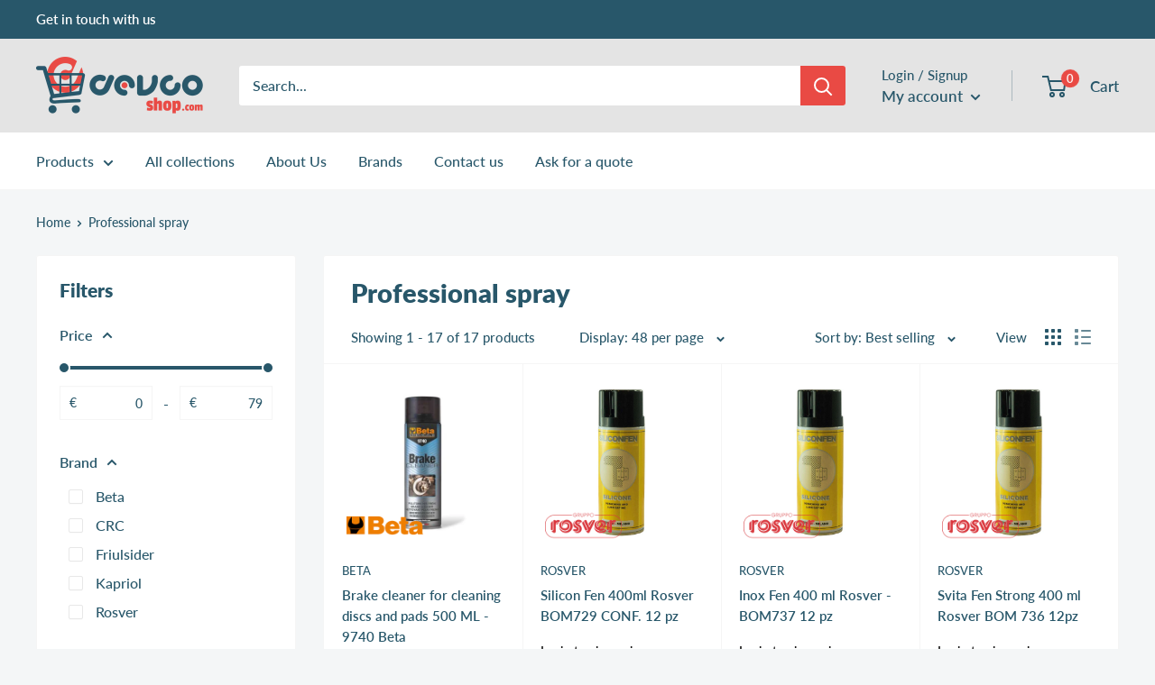

--- FILE ---
content_type: text/html; charset=utf-8
request_url: https://www.devcoshop.com/collections/professional-spray
body_size: 56630
content:
                                                                                                      













               

<!doctype html>

<html class="no-js" lang="en">
  <head><link href="//www.devcoshop.com/cdn/shop/t/17/assets/bss-lock-settings.css?v=67807217073874714291760692638" rel="stylesheet" type="text/css" media="all" />
    
    <meta charset="utf-8">
    <meta
      name="viewport"
      content="width=device-width, initial-scale=1.0, height=device-height, minimum-scale=1.0, maximum-scale=1.0"
    >
    <meta name="theme-color" content="#e94a44"><title>Professional spray
        
</title>
 <meta name="google-site-verification" content="KCbgGRLjPG42c7TKkmOfaXSz2g_Wqib_0Ocem-iu9VQ" />
<link rel="canonical" href="https://www.devcoshop.com/collections/professional-spray"><link
        rel="shortcut icon"
        href="//www.devcoshop.com/cdn/shop/files/favicon_96x96.png?v=1657005425"
        type="image/png"
      ><link rel="preload" as="style" href="//www.devcoshop.com/cdn/shop/t/17/assets/theme.css?v=17162657573981313631685978733">
    <link rel="preload" as="script" href="//www.devcoshop.com/cdn/shop/t/17/assets/theme.js?v=97043650304155958411688357123">
    <link rel="stylesheet" href="//www.devcoshop.com/cdn/shop/t/17/assets/custom.css?v=66661169951881452631709710022">
    <link rel="preconnect" href="https://cdn.shopify.com">
    <link rel="preconnect" href="https://fonts.shopifycdn.com">
    <link rel="dns-prefetch" href="https://productreviews.shopifycdn.com">
    <link rel="dns-prefetch" href="https://ajax.googleapis.com">
    <link rel="dns-prefetch" href="https://maps.googleapis.com">
    <link rel="dns-prefetch" href="https://maps.gstatic.com">

    <meta property="og:type" content="website">
  <meta property="og:title" content="Professional spray">
  <meta property="og:image" content="http://www.devcoshop.com/cdn/shop/files/NjvTfM.jpg?v=1765876781">
  <meta property="og:image:secure_url" content="https://www.devcoshop.com/cdn/shop/files/NjvTfM.jpg?v=1765876781">
  <meta property="og:image:width" content="480">
  <meta property="og:image:height" content="480"><meta property="og:url" content="https://www.devcoshop.com/collections/professional-spray">
<meta property="og:site_name" content="DEVCOshop.com"><meta name="twitter:card" content="summary"><meta name="twitter:title" content="Professional spray">
  <meta name="twitter:description" content="">
  <meta name="twitter:image" content="https://www.devcoshop.com/cdn/shop/files/NjvTfM_600x600_crop_center.jpg?v=1765876781">
    <link rel="preload" href="//www.devcoshop.com/cdn/fonts/lato/lato_n8.1117b90add05215dbc8fbc91c5f9d67872eb3fb3.woff2" as="font" type="font/woff2" crossorigin><link rel="preload" href="//www.devcoshop.com/cdn/fonts/lato/lato_n5.b2fec044fbe05725e71d90882e5f3b21dae2efbd.woff2" as="font" type="font/woff2" crossorigin><style>
  @font-face {
  font-family: Lato;
  font-weight: 800;
  font-style: normal;
  font-display: swap;
  src: url("//www.devcoshop.com/cdn/fonts/lato/lato_n8.1117b90add05215dbc8fbc91c5f9d67872eb3fb3.woff2") format("woff2"),
       url("//www.devcoshop.com/cdn/fonts/lato/lato_n8.6bcabf8485cf657fec14e0a6e1af25cf01733df7.woff") format("woff");
}

  @font-face {
  font-family: Lato;
  font-weight: 500;
  font-style: normal;
  font-display: swap;
  src: url("//www.devcoshop.com/cdn/fonts/lato/lato_n5.b2fec044fbe05725e71d90882e5f3b21dae2efbd.woff2") format("woff2"),
       url("//www.devcoshop.com/cdn/fonts/lato/lato_n5.f25a9a5c73ff9372e69074488f99e8ac702b5447.woff") format("woff");
}

@font-face {
  font-family: Lato;
  font-weight: 600;
  font-style: normal;
  font-display: swap;
  src: url("//www.devcoshop.com/cdn/fonts/lato/lato_n6.38d0e3b23b74a60f769c51d1df73fac96c580d59.woff2") format("woff2"),
       url("//www.devcoshop.com/cdn/fonts/lato/lato_n6.3365366161bdcc36a3f97cfbb23954d8c4bf4079.woff") format("woff");
}

@font-face {
  font-family: Lato;
  font-weight: 800;
  font-style: italic;
  font-display: swap;
  src: url("//www.devcoshop.com/cdn/fonts/lato/lato_i8.4d2c12d355a86eb483d3b325d9435954953e78ce.woff2") format("woff2"),
       url("//www.devcoshop.com/cdn/fonts/lato/lato_i8.dfb9decc8a927a5ae9791c4f5ab804f0fccd721e.woff") format("woff");
}


  @font-face {
  font-family: Lato;
  font-weight: 700;
  font-style: normal;
  font-display: swap;
  src: url("//www.devcoshop.com/cdn/fonts/lato/lato_n7.900f219bc7337bc57a7a2151983f0a4a4d9d5dcf.woff2") format("woff2"),
       url("//www.devcoshop.com/cdn/fonts/lato/lato_n7.a55c60751adcc35be7c4f8a0313f9698598612ee.woff") format("woff");
}

  @font-face {
  font-family: Lato;
  font-weight: 500;
  font-style: italic;
  font-display: swap;
  src: url("//www.devcoshop.com/cdn/fonts/lato/lato_i5.9501f9e8a9e09e142687495e156dec167f6a3ea3.woff2") format("woff2"),
       url("//www.devcoshop.com/cdn/fonts/lato/lato_i5.eca6cbf1aa9c70cc6dbfed0353a2f57e5065c864.woff") format("woff");
}

  @font-face {
  font-family: Lato;
  font-weight: 700;
  font-style: italic;
  font-display: swap;
  src: url("//www.devcoshop.com/cdn/fonts/lato/lato_i7.16ba75868b37083a879b8dd9f2be44e067dfbf92.woff2") format("woff2"),
       url("//www.devcoshop.com/cdn/fonts/lato/lato_i7.4c07c2b3b7e64ab516aa2f2081d2bb0366b9dce8.woff") format("woff");
}


  :root {
    --default-text-font-size : 15px;
    --base-text-font-size    : 16px;
    --heading-font-family    : Lato, sans-serif;
    --heading-font-weight    : 800;
    --heading-font-style     : normal;
    --text-font-family       : Lato, sans-serif;
    --text-font-weight       : 500;
    --text-font-style        : normal;
    --text-font-bolder-weight: 600;
    --text-link-decoration   : underline;

    --text-color               : #28576a;
    --text-color-rgb           : 40, 87, 106;
    --heading-color            : #28576a;
    --border-color             : #f5f5f5;
    --border-color-rgb         : 245, 245, 245;
    --form-border-color        : #e8e8e8;
    --accent-color             : #e94a44;
    --accent-color-rgb         : 233, 74, 68;
    --link-color               : #e94a44;
    --link-color-hover         : #c91e18;
    --background               : #f4f6f7;
    --secondary-background     : #ffffff;
    --secondary-background-rgb : 255, 255, 255;
    --accent-background        : rgba(233, 74, 68, 0.08);

    --input-background: #ffffff;

    --error-color       : #ff0000;
    --error-background  : rgba(255, 0, 0, 0.07);
    --success-color     : #00aa00;
    --success-background: rgba(0, 170, 0, 0.11);

    --primary-button-background      : #e94a44;
    --primary-button-background-rgb  : 233, 74, 68;
    --primary-button-text-color      : #ffffff;
    --secondary-button-background    : #28576a;
    --secondary-button-background-rgb: 40, 87, 106;
    --secondary-button-text-color    : #ffffff;

    --header-background      : #e4e4e4;
    --header-text-color      : #28576a;
    --header-light-text-color: #28576a;
    --header-border-color    : rgba(40, 87, 106, 0.3);
    --header-accent-color    : #e94a44;

    --footer-background-color:    #ffffff;
    --footer-heading-text-color:  #28576a;
    --footer-body-text-color:     #333333;
    --footer-body-text-color-rgb: 51, 51, 51;
    --footer-accent-color:        #e94a44;
    --footer-accent-color-rgb:    233, 74, 68;
    --footer-border:              none;
    
    --flickity-arrow-color: #c2c2c2;--product-on-sale-accent           : #ff0000;
    --product-on-sale-accent-rgb       : 255, 0, 0;
    --product-on-sale-color            : #ffffff;
    --product-in-stock-color           : #008a00;
    --product-low-stock-color          : #ee0000;
    --product-sold-out-color           : #8a9297;
    --product-custom-label-1-background: #008a00;
    --product-custom-label-1-color     : #ffffff;
    --product-custom-label-2-background: #00a500;
    --product-custom-label-2-color     : #ffffff;
    --product-review-star-color        : #ffbd00;

    --mobile-container-gutter : 20px;
    --desktop-container-gutter: 40px;

    /* Shopify related variables */
    --payment-terms-background-color: #f4f6f7;
  }
</style>

<script>
  // IE11 does not have support for CSS variables, so we have to polyfill them
  if (!(((window || {}).CSS || {}).supports && window.CSS.supports('(--a: 0)'))) {
    const script = document.createElement('script');
    script.type = 'text/javascript';
    script.src = 'https://cdn.jsdelivr.net/npm/css-vars-ponyfill@2';
    script.onload = function() {
      cssVars({});
    };

    document.getElementsByTagName('head')[0].appendChild(script);
  }
</script>


    <script>window.performance && window.performance.mark && window.performance.mark('shopify.content_for_header.start');</script><meta name="google-site-verification" content="FmxUT2ZGhSVPjwRXCKbCP3-f1kYZZBZAW_r5EsMUBcw">
<meta id="shopify-digital-wallet" name="shopify-digital-wallet" content="/65182925047/digital_wallets/dialog">
<meta name="shopify-checkout-api-token" content="a2f55f0f15301fe63491bf1f58c70026">
<link rel="alternate" type="application/atom+xml" title="Feed" href="/collections/professional-spray.atom" />
<link rel="alternate" hreflang="x-default" href="https://www.devcoshop.com/collections/professional-spray">
<link rel="alternate" hreflang="en-AE" href="https://www.devcoshop.com/en-ae/collections/professional-spray">
<link rel="alternate" type="application/json+oembed" href="https://www.devcoshop.com/collections/professional-spray.oembed">
<script async="async" src="/checkouts/internal/preloads.js?locale=en-IT"></script>
<link rel="preconnect" href="https://shop.app" crossorigin="anonymous">
<script async="async" src="https://shop.app/checkouts/internal/preloads.js?locale=en-IT&shop_id=65182925047" crossorigin="anonymous"></script>
<script id="shopify-features" type="application/json">{"accessToken":"a2f55f0f15301fe63491bf1f58c70026","betas":["rich-media-storefront-analytics"],"domain":"www.devcoshop.com","predictiveSearch":true,"shopId":65182925047,"locale":"en"}</script>
<script>var Shopify = Shopify || {};
Shopify.shop = "devcoshop-com.myshopify.com";
Shopify.locale = "en";
Shopify.currency = {"active":"EUR","rate":"1.0"};
Shopify.country = "IT";
Shopify.theme = {"name":"Warehouse 2.0 [Production]","id":149877293398,"schema_name":"Warehouse","schema_version":"4.0.0","theme_store_id":null,"role":"main"};
Shopify.theme.handle = "null";
Shopify.theme.style = {"id":null,"handle":null};
Shopify.cdnHost = "www.devcoshop.com/cdn";
Shopify.routes = Shopify.routes || {};
Shopify.routes.root = "/";</script>
<script type="module">!function(o){(o.Shopify=o.Shopify||{}).modules=!0}(window);</script>
<script>!function(o){function n(){var o=[];function n(){o.push(Array.prototype.slice.apply(arguments))}return n.q=o,n}var t=o.Shopify=o.Shopify||{};t.loadFeatures=n(),t.autoloadFeatures=n()}(window);</script>
<script>
  window.ShopifyPay = window.ShopifyPay || {};
  window.ShopifyPay.apiHost = "shop.app\/pay";
  window.ShopifyPay.redirectState = null;
</script>
<script id="shop-js-analytics" type="application/json">{"pageType":"collection"}</script>
<script defer="defer" async type="module" src="//www.devcoshop.com/cdn/shopifycloud/shop-js/modules/v2/client.init-shop-cart-sync_DtuiiIyl.en.esm.js"></script>
<script defer="defer" async type="module" src="//www.devcoshop.com/cdn/shopifycloud/shop-js/modules/v2/chunk.common_CUHEfi5Q.esm.js"></script>
<script type="module">
  await import("//www.devcoshop.com/cdn/shopifycloud/shop-js/modules/v2/client.init-shop-cart-sync_DtuiiIyl.en.esm.js");
await import("//www.devcoshop.com/cdn/shopifycloud/shop-js/modules/v2/chunk.common_CUHEfi5Q.esm.js");

  window.Shopify.SignInWithShop?.initShopCartSync?.({"fedCMEnabled":true,"windoidEnabled":true});

</script>
<script>
  window.Shopify = window.Shopify || {};
  if (!window.Shopify.featureAssets) window.Shopify.featureAssets = {};
  window.Shopify.featureAssets['shop-js'] = {"shop-cart-sync":["modules/v2/client.shop-cart-sync_DFoTY42P.en.esm.js","modules/v2/chunk.common_CUHEfi5Q.esm.js"],"init-fed-cm":["modules/v2/client.init-fed-cm_D2UNy1i2.en.esm.js","modules/v2/chunk.common_CUHEfi5Q.esm.js"],"init-shop-email-lookup-coordinator":["modules/v2/client.init-shop-email-lookup-coordinator_BQEe2rDt.en.esm.js","modules/v2/chunk.common_CUHEfi5Q.esm.js"],"shop-cash-offers":["modules/v2/client.shop-cash-offers_3CTtReFF.en.esm.js","modules/v2/chunk.common_CUHEfi5Q.esm.js","modules/v2/chunk.modal_BewljZkx.esm.js"],"shop-button":["modules/v2/client.shop-button_C6oxCjDL.en.esm.js","modules/v2/chunk.common_CUHEfi5Q.esm.js"],"init-windoid":["modules/v2/client.init-windoid_5pix8xhK.en.esm.js","modules/v2/chunk.common_CUHEfi5Q.esm.js"],"avatar":["modules/v2/client.avatar_BTnouDA3.en.esm.js"],"init-shop-cart-sync":["modules/v2/client.init-shop-cart-sync_DtuiiIyl.en.esm.js","modules/v2/chunk.common_CUHEfi5Q.esm.js"],"shop-toast-manager":["modules/v2/client.shop-toast-manager_BYv_8cH1.en.esm.js","modules/v2/chunk.common_CUHEfi5Q.esm.js"],"pay-button":["modules/v2/client.pay-button_FnF9EIkY.en.esm.js","modules/v2/chunk.common_CUHEfi5Q.esm.js"],"shop-login-button":["modules/v2/client.shop-login-button_CH1KUpOf.en.esm.js","modules/v2/chunk.common_CUHEfi5Q.esm.js","modules/v2/chunk.modal_BewljZkx.esm.js"],"init-customer-accounts-sign-up":["modules/v2/client.init-customer-accounts-sign-up_aj7QGgYS.en.esm.js","modules/v2/client.shop-login-button_CH1KUpOf.en.esm.js","modules/v2/chunk.common_CUHEfi5Q.esm.js","modules/v2/chunk.modal_BewljZkx.esm.js"],"init-shop-for-new-customer-accounts":["modules/v2/client.init-shop-for-new-customer-accounts_NbnYRf_7.en.esm.js","modules/v2/client.shop-login-button_CH1KUpOf.en.esm.js","modules/v2/chunk.common_CUHEfi5Q.esm.js","modules/v2/chunk.modal_BewljZkx.esm.js"],"init-customer-accounts":["modules/v2/client.init-customer-accounts_ppedhqCH.en.esm.js","modules/v2/client.shop-login-button_CH1KUpOf.en.esm.js","modules/v2/chunk.common_CUHEfi5Q.esm.js","modules/v2/chunk.modal_BewljZkx.esm.js"],"shop-follow-button":["modules/v2/client.shop-follow-button_CMIBBa6u.en.esm.js","modules/v2/chunk.common_CUHEfi5Q.esm.js","modules/v2/chunk.modal_BewljZkx.esm.js"],"lead-capture":["modules/v2/client.lead-capture_But0hIyf.en.esm.js","modules/v2/chunk.common_CUHEfi5Q.esm.js","modules/v2/chunk.modal_BewljZkx.esm.js"],"checkout-modal":["modules/v2/client.checkout-modal_BBxc70dQ.en.esm.js","modules/v2/chunk.common_CUHEfi5Q.esm.js","modules/v2/chunk.modal_BewljZkx.esm.js"],"shop-login":["modules/v2/client.shop-login_hM3Q17Kl.en.esm.js","modules/v2/chunk.common_CUHEfi5Q.esm.js","modules/v2/chunk.modal_BewljZkx.esm.js"],"payment-terms":["modules/v2/client.payment-terms_CAtGlQYS.en.esm.js","modules/v2/chunk.common_CUHEfi5Q.esm.js","modules/v2/chunk.modal_BewljZkx.esm.js"]};
</script>
<script>(function() {
  var isLoaded = false;
  function asyncLoad() {
    if (isLoaded) return;
    isLoaded = true;
    var urls = ["\/\/cdn.shopify.com\/proxy\/06b07db79d95b25e4592252060fff36da36760b189b928c502d26611bcbd074a\/b2b-solution.bsscommerce.com\/js\/bss-b2b-cp.js?shop=devcoshop-com.myshopify.com\u0026sp-cache-control=cHVibGljLCBtYXgtYWdlPTkwMA"];
    for (var i = 0; i < urls.length; i++) {
      var s = document.createElement('script');
      s.type = 'text/javascript';
      s.async = true;
      s.src = urls[i];
      var x = document.getElementsByTagName('script')[0];
      x.parentNode.insertBefore(s, x);
    }
  };
  if(window.attachEvent) {
    window.attachEvent('onload', asyncLoad);
  } else {
    window.addEventListener('load', asyncLoad, false);
  }
})();</script>
<script id="__st">var __st={"a":65182925047,"offset":3600,"reqid":"6d832c90-4d42-46ee-af9a-9ae5f188d5b8-1767397804","pageurl":"www.devcoshop.com\/collections\/professional-spray","u":"644aac38b0ac","p":"collection","rtyp":"collection","rid":378401849591};</script>
<script>window.ShopifyPaypalV4VisibilityTracking = true;</script>
<script id="captcha-bootstrap">!function(){'use strict';const t='contact',e='account',n='new_comment',o=[[t,t],['blogs',n],['comments',n],[t,'customer']],c=[[e,'customer_login'],[e,'guest_login'],[e,'recover_customer_password'],[e,'create_customer']],r=t=>t.map((([t,e])=>`form[action*='/${t}']:not([data-nocaptcha='true']) input[name='form_type'][value='${e}']`)).join(','),a=t=>()=>t?[...document.querySelectorAll(t)].map((t=>t.form)):[];function s(){const t=[...o],e=r(t);return a(e)}const i='password',u='form_key',d=['recaptcha-v3-token','g-recaptcha-response','h-captcha-response',i],f=()=>{try{return window.sessionStorage}catch{return}},m='__shopify_v',_=t=>t.elements[u];function p(t,e,n=!1){try{const o=window.sessionStorage,c=JSON.parse(o.getItem(e)),{data:r}=function(t){const{data:e,action:n}=t;return t[m]||n?{data:e,action:n}:{data:t,action:n}}(c);for(const[e,n]of Object.entries(r))t.elements[e]&&(t.elements[e].value=n);n&&o.removeItem(e)}catch(o){console.error('form repopulation failed',{error:o})}}const l='form_type',E='cptcha';function T(t){t.dataset[E]=!0}const w=window,h=w.document,L='Shopify',v='ce_forms',y='captcha';let A=!1;((t,e)=>{const n=(g='f06e6c50-85a8-45c8-87d0-21a2b65856fe',I='https://cdn.shopify.com/shopifycloud/storefront-forms-hcaptcha/ce_storefront_forms_captcha_hcaptcha.v1.5.2.iife.js',D={infoText:'Protected by hCaptcha',privacyText:'Privacy',termsText:'Terms'},(t,e,n)=>{const o=w[L][v],c=o.bindForm;if(c)return c(t,g,e,D).then(n);var r;o.q.push([[t,g,e,D],n]),r=I,A||(h.body.append(Object.assign(h.createElement('script'),{id:'captcha-provider',async:!0,src:r})),A=!0)});var g,I,D;w[L]=w[L]||{},w[L][v]=w[L][v]||{},w[L][v].q=[],w[L][y]=w[L][y]||{},w[L][y].protect=function(t,e){n(t,void 0,e),T(t)},Object.freeze(w[L][y]),function(t,e,n,w,h,L){const[v,y,A,g]=function(t,e,n){const i=e?o:[],u=t?c:[],d=[...i,...u],f=r(d),m=r(i),_=r(d.filter((([t,e])=>n.includes(e))));return[a(f),a(m),a(_),s()]}(w,h,L),I=t=>{const e=t.target;return e instanceof HTMLFormElement?e:e&&e.form},D=t=>v().includes(t);t.addEventListener('submit',(t=>{const e=I(t);if(!e)return;const n=D(e)&&!e.dataset.hcaptchaBound&&!e.dataset.recaptchaBound,o=_(e),c=g().includes(e)&&(!o||!o.value);(n||c)&&t.preventDefault(),c&&!n&&(function(t){try{if(!f())return;!function(t){const e=f();if(!e)return;const n=_(t);if(!n)return;const o=n.value;o&&e.removeItem(o)}(t);const e=Array.from(Array(32),(()=>Math.random().toString(36)[2])).join('');!function(t,e){_(t)||t.append(Object.assign(document.createElement('input'),{type:'hidden',name:u})),t.elements[u].value=e}(t,e),function(t,e){const n=f();if(!n)return;const o=[...t.querySelectorAll(`input[type='${i}']`)].map((({name:t})=>t)),c=[...d,...o],r={};for(const[a,s]of new FormData(t).entries())c.includes(a)||(r[a]=s);n.setItem(e,JSON.stringify({[m]:1,action:t.action,data:r}))}(t,e)}catch(e){console.error('failed to persist form',e)}}(e),e.submit())}));const S=(t,e)=>{t&&!t.dataset[E]&&(n(t,e.some((e=>e===t))),T(t))};for(const o of['focusin','change'])t.addEventListener(o,(t=>{const e=I(t);D(e)&&S(e,y())}));const B=e.get('form_key'),M=e.get(l),P=B&&M;t.addEventListener('DOMContentLoaded',(()=>{const t=y();if(P)for(const e of t)e.elements[l].value===M&&p(e,B);[...new Set([...A(),...v().filter((t=>'true'===t.dataset.shopifyCaptcha))])].forEach((e=>S(e,t)))}))}(h,new URLSearchParams(w.location.search),n,t,e,['guest_login'])})(!0,!0)}();</script>
<script integrity="sha256-4kQ18oKyAcykRKYeNunJcIwy7WH5gtpwJnB7kiuLZ1E=" data-source-attribution="shopify.loadfeatures" defer="defer" src="//www.devcoshop.com/cdn/shopifycloud/storefront/assets/storefront/load_feature-a0a9edcb.js" crossorigin="anonymous"></script>
<script crossorigin="anonymous" defer="defer" src="//www.devcoshop.com/cdn/shopifycloud/storefront/assets/shopify_pay/storefront-65b4c6d7.js?v=20250812"></script>
<script data-source-attribution="shopify.dynamic_checkout.dynamic.init">var Shopify=Shopify||{};Shopify.PaymentButton=Shopify.PaymentButton||{isStorefrontPortableWallets:!0,init:function(){window.Shopify.PaymentButton.init=function(){};var t=document.createElement("script");t.src="https://www.devcoshop.com/cdn/shopifycloud/portable-wallets/latest/portable-wallets.en.js",t.type="module",document.head.appendChild(t)}};
</script>
<script data-source-attribution="shopify.dynamic_checkout.buyer_consent">
  function portableWalletsHideBuyerConsent(e){var t=document.getElementById("shopify-buyer-consent"),n=document.getElementById("shopify-subscription-policy-button");t&&n&&(t.classList.add("hidden"),t.setAttribute("aria-hidden","true"),n.removeEventListener("click",e))}function portableWalletsShowBuyerConsent(e){var t=document.getElementById("shopify-buyer-consent"),n=document.getElementById("shopify-subscription-policy-button");t&&n&&(t.classList.remove("hidden"),t.removeAttribute("aria-hidden"),n.addEventListener("click",e))}window.Shopify?.PaymentButton&&(window.Shopify.PaymentButton.hideBuyerConsent=portableWalletsHideBuyerConsent,window.Shopify.PaymentButton.showBuyerConsent=portableWalletsShowBuyerConsent);
</script>
<script data-source-attribution="shopify.dynamic_checkout.cart.bootstrap">document.addEventListener("DOMContentLoaded",(function(){function t(){return document.querySelector("shopify-accelerated-checkout-cart, shopify-accelerated-checkout")}if(t())Shopify.PaymentButton.init();else{new MutationObserver((function(e,n){t()&&(Shopify.PaymentButton.init(),n.disconnect())})).observe(document.body,{childList:!0,subtree:!0})}}));
</script>
<link id="shopify-accelerated-checkout-styles" rel="stylesheet" media="screen" href="https://www.devcoshop.com/cdn/shopifycloud/portable-wallets/latest/accelerated-checkout-backwards-compat.css" crossorigin="anonymous">
<style id="shopify-accelerated-checkout-cart">
        #shopify-buyer-consent {
  margin-top: 1em;
  display: inline-block;
  width: 100%;
}

#shopify-buyer-consent.hidden {
  display: none;
}

#shopify-subscription-policy-button {
  background: none;
  border: none;
  padding: 0;
  text-decoration: underline;
  font-size: inherit;
  cursor: pointer;
}

#shopify-subscription-policy-button::before {
  box-shadow: none;
}

      </style>

<script>window.performance && window.performance.mark && window.performance.mark('shopify.content_for_header.end');</script>

    <script type="text/javascript">
var _iub = _iub || [];
_iub.csConfiguration = {"askConsentAtCookiePolicyUpdate":true,"countryDetection":true,"enableLgpd":true,"enableUspr":true,"floatingPreferencesButtonDisplay":"bottom-right","lang":"en-GB","lgpdAppliesGlobally":false,"perPurposeConsent":true,"siteId":3173571,"whitelabel":false,"cookiePolicyId":47444390, "banner":{ "acceptButtonColor":"#28576A","acceptButtonDisplay":true,"backgroundColor":"#E0E5E6","closeButtonDisplay":false,"customizeButtonColor":"#28576A","customizeButtonDisplay":true,"explicitWithdrawal":true,"listPurposes":true,"linksColor":"#28576A","position":"bottom","rejectButtonColor":"#28576A","rejectButtonDisplay":true,"showPurposesToggles":true,"textColor":"#000000FC" }};

var onPreferenceFirstExpressedCallback = function(consent) {
        if (true == _iub.csConfiguration.perPurposeConsent) {
            consent.consent = Object.keys(consent.purposes).every(function(k) {
                return consent.purposes[k]
            });
        }
        window.Shopify.customerPrivacy.setTrackingConsent(consent.consent, function() {});
    }
    if (typeof _iub.csConfiguration.callback === 'object') {
        _iub.csConfiguration.callback.onPreferenceFirstExpressed = onPreferenceFirstExpressedCallback;
    } else {
        _iub.csConfiguration.callback = {
            onPreferenceFirstExpressed: onPreferenceFirstExpressedCallback
        };
    }

</script>

<script type="text/javascript" src="//cdn.iubenda.com/cs/gpp/stub.js"></script>
<script type="text/javascript" src="//cdn.iubenda.com/cs/iubenda_cs.js" charset="UTF-8" async></script>

<script type="text/javascript">
    window.Shopify.loadFeatures(
    [
        {
            name: 'consent-tracking-api',
            version: '0.1',
        },
    ],
    error => {
        if (error) {
            throw error;
        }
    });
    
</script>
    <script type="text/javascript">
  var _iub = _iub || {};
  _iub.cons_instructions = _iub.cons_instructions || [];
  _iub.cons_instructions.push(['init', { api_key: 'KdWQ8oMkKdl5ehI5fD5kwNZ5sSsZf7kO' }]);
</script>
<script
  type="text/javascript"
  src="https://cdn.iubenda.com/cons/iubenda_cons.js"
  async
></script>

    <link rel="stylesheet" href="//www.devcoshop.com/cdn/shop/t/17/assets/theme.css?v=17162657573981313631685978733">

    


  <script type="application/ld+json">
  {
    "@context": "https://schema.org",
    "@type": "BreadcrumbList",
  "itemListElement": [{
      "@type": "ListItem",
      "position": 1,
      "name": "Home",
      "item": "https://www.devcoshop.com"
    },{
          "@type": "ListItem",
          "position": 2,
          "name": "Professional spray",
          "item": "https://www.devcoshop.com/collections/professional-spray"
        }]
  }
  </script>



    <script>
      // This allows to expose several variables to the global scope, to be used in scripts
      window.theme = {
        pageType: "collection",
        cartCount: 0,
        moneyFormat: "€{{amount_with_comma_separator}}",
        moneyWithCurrencyFormat: "€{{amount_with_comma_separator}} EUR",
        currencyCodeEnabled: false,
        showDiscount: true,
        discountMode: "percentage",
        cartType: "drawer"
      };

      window.routes = {
        rootUrl: "\/",
        rootUrlWithoutSlash:
          '' ,
        cartUrl: "\/cart",
        cartAddUrl: "\/cart\/add",
        cartChangeUrl: "\/cart\/change",
        searchUrl: "\/search",
        productRecommendationsUrl: "\/recommendations\/products"
      };

      window.languages = {
        productRegularPrice: "Regular price",
        productSalePrice: "Sale price",
        collectionOnSaleLabel: "Save {{savings}}",
        productFormUnavailable: "Unavailable",
        productFormAddToCart: "Add to cart",
        productFormPreOrder: "Pre-order",
        productFormSoldOut: "Sold out",
        productAdded: "Product has been added to your cart",
        productAddedShort: "Added!",
        thankYouForRegistering: "Our sales Team will be soon in touch with you to give you access to exclusive prices.",
        shippingEstimatorNoResults: "No shipping could be found for your address.",
        shippingEstimatorOneResult: "There is one shipping rate for your address:",
        shippingEstimatorMultipleResults: "There are {{count}} shipping rates for your address:",
        shippingEstimatorErrors: "There are some errors:"
      };

      document.documentElement.className = document.documentElement.className.replace('no-js', 'js');
    </script>

      <script type="text/javascript">
        var logged_in = false;
        
      </script><script src="//www.devcoshop.com/cdn/shop/t/17/assets/theme.js?v=97043650304155958411688357123" defer></script>
    <script src="//www.devcoshop.com/cdn/shop/t/17/assets/custom.js?v=121740920944552057461688372885" defer></script><script>
        (function () {
          window.onpageshow = function () {
            // We force re-freshing the cart content onpageshow, as most browsers will serve a cache copy when hitting the
            // back button, which cause staled data
            document.documentElement.dispatchEvent(
              new CustomEvent('cart:refresh', {
                bubbles: true,
                detail: {
                  scrollToTop: false,
                },
              })
            );
          };
        })();
      </script><!-- Global site tag (gtag.js) - Google Analytics -->
    <script type="text/plain" class="_iub_cs_activate" data-iub-purposes="4" async data-suppressedsrc="https://www.googletagmanager.com/gtag/js?id=AW-10884913013"></script>
    <script>
      window.dataLayer = window.dataLayer || [];

      function gtag() {
        dataLayer.push(arguments);
      }
      gtag('js', new Date());
      gtag('config', 'AW-10884913013');
    </script>
    <!-- Google Tag Manager -->
<script>(function(w,d,s,l,i){w[l]=w[l]||[];w[l].push({'gtm.start':
new Date().getTime(),event:'gtm.js'});var f=d.getElementsByTagName(s)[0],
j=d.createElement(s),dl=l!='dataLayer'?'&l='+l:'';j.async=true;j.src=
'https://www.googletagmanager.com/gtm.js?id='+i+dl;f.parentNode.insertBefore(j,f);
})(window,document,'script','dataLayer','GTM-WD9PMD27');</script>
<!-- End Google Tag Manager -->
    

  <!-- BEGIN app block: shopify://apps/bss-b2b-solution/blocks/config-header/451233f2-9631-4c49-8b6f-057e4ebcde7f -->

<script id="bss-b2b-config-data">
  	if (typeof BSS_B2B == 'undefined') {
  		var BSS_B2B = {};
	}

	
        BSS_B2B.storeId = 7207;
        BSS_B2B.currentPlan = "false";
        BSS_B2B.planCode = "advanced";
        BSS_B2B.shopModules = JSON.parse('[{"code":"qb","status":0},{"code":"cp","status":1},{"code":"act","status":0},{"code":"form","status":1},{"code":"tax_exempt","status":0},{"code":"amo","status":0},{"code":"mc","status":0},{"code":"public_api","status":0},{"code":"dc","status":0},{"code":"cart_note","status":0},{"code":"mo","status":0},{"code":"tax_display","status":0},{"code":"sr","status":0},{"code":"bogo","status":0},{"code":"qi","status":0},{"code":"ef","status":0},{"code":"pl","status":0}]');
        BSS_B2B.version = 1;
        var bssB2bApiServer = "https://b2b-solution-api.bsscommerce.com";
        var bssB2bCmsUrl = "https://b2b-solution.bsscommerce.com";
        var bssGeoServiceUrl = "https://geo-ip-service.bsscommerce.com";
        var bssB2bCheckoutUrl = "https://b2b-solution-checkout.bsscommerce.com";
    

	
		BSS_B2B.integrationApp = null;
	

	

	
		
		
		BSS_B2B.configData = [].concat([],[],[],[],[],[],[],[],[],[],);
		BSS_B2B.cpSettings = {"cpType":2,"default_price_color":"#008cb4","price_applied_cp_color":"#000000"};
		BSS_B2B.customPricingSettings = null;
	
	
	
	
	
	
	
	
	
	
	
	
	
		BSS_B2B.rfGeneralSettings = {"form_success_notification":"Created wholesaler successfully","sent_email_success_notification":"We have sent an email to {email}, please click on the included link to verify your email address","form_edit_success_notification":"Edited wholesaler successfully","form_fail_notification":"Created wholesaler failed","form_edit_fail_notification":"Edited wholesaler failed","vat_valid":"VALID VAT NUMBER","vat_not_valid":"EU VAT is not valid. Please re-enter","customer_exist":"Customer email already exists","required_field":"This field is required","password_too_short":"Password is too short (minimum is 5 characters)","password_invalid_with_spaces":"Password cannot start or end with spaces","password_error_label":"Password must include:","min_password":"At least {number} characters","at_least_number":"At least one number","at_least_special":"At least one special character","mixture_upper_lower":"At least one uppercase letter","email_format":"Must be email format","email_contain_invalid_domain":"Email contains an invalid domain name","error_created_account_on_shopify":"Error when creating account on Shopify","loadingForm":"Loading...","create":"Create","phone_is_invalid":"Phone number is invalid","phone_has_already_been_taken":"Phone has already been taken","country_invalid":"Country is not valid. Please choose country again","complete_reCapcha_task":"Please complete reCAPTCHA task","abn_valid":"This ABN is registered to","abn_not_valid":"ABN is not valid. Please re-enter","gst_valid":"VALID India GST NUMBER","gst_not_valid":"India GST number is not valid. Please re-enter","uk_valid":"VALID UK VAT NUMBER","uk_not_valid":"UK VAT number is not valid. Please re-enter","us_ein_valid":"VALID US EIN NUMBER","us_ein_not_valid":"US EIN number is not valid. Please re-enter","text_color_success":"#008000","text_color_failed":"#ff0000","submit_button_color":"#e94a44","registration_forms":"None","email_is_invalid":"Email is invalid","complete_privacy_policy":"Please accept the privacy policy","default_form_title":"Create account","submit_button":"SUBMIT","registerPage_url":"/account/register"};
	
	
</script>





	
	
	 
                <script id="bss-b2b-rf-config-data">
                if (typeof BSS_B2B == 'undefined') {
                    var BSS_B2B = {};
                }
                </script>
                <script id="bss-b2b-wholesaler-form-default">
                    BSS_B2B.formDataRenderDefault = [{"type":"text","required":true,"label":"Phone number","description":"Please insert your country code (+..)","className":"form-control phone-field","name":"phone-field","access":false,"subtype":"text","placement":"bottom"},{"type":"autocomplete","required":true,"label":"Country","className":"form-control country-field","name":"country-field","access":false,"requireValidOption":false,"values":[{"label":"","value":"","selected":false}],"placement":"bottom"},{"type":"select","required":false,"label":"Number of employees","className":"form-control","name":"select-1686128245649-0","access":false,"values":[{"label":"1-5","value":"1-5","selected":false},{"label":"6-10","value":"6-10","selected":false},{"label":"11-20","value":"11-20","selected":false},{"label":"21-50","value":"21-50","selected":true},{"label":"51-100","value":"51-100","selected":false},{"label":"101-200","value":"101-200","selected":false},{"label":"201-500","value":"201-500","selected":false},{"label":"501-1000","value":"501-1000","selected":false},{"label":"> 1000","value":"more-than-1000","selected":false},{"label":"Private user","value":"privato","selected":false}],"placement":"bottom"},{"type":"text","required":false,"label":"VAT number","description":"VAT number must include the country code. Es. IT99999999999","placeholder":"Es. IT99999999999","className":"form-control","name":"text-1686128334752-0","access":false,"subtype":"text","maxlength":14,"placement":"bottom"},{"type":"select","required":false,"label":"Client type","className":"form-control","name":"select-1686128355852-0","access":false,"values":[{"label":"Distributor: Online","value":"distributor-online","selected":true},{"label":"Distributor: Retail","value":"distributor-retail","selected":false},{"label":"End user: Electrician","value":"end-user-electrician","selected":false},{"label":"End user: Mechanic","value":"end-user-mechanic","selected":false},{"label":"End user: Plumber","value":"end-user-plumber","selected":false},{"label":"End user: Company","value":"end-user-company","selected":false},{"label":"End user: Maintenance","value":"end-user-maintenance","selected":false},{"label":"End user: Private","value":"end-user-private","selected":false},{"label":"Trading Company","value":"trading-company","selected":false},{"label":"Other","value":"other","selected":false}],"placement":"bottom"},{"type":"select","required":false,"label":"Industry","className":"form-control","name":"select-1686128476936-0","access":false,"values":[{"label":"Aerospace","value":"aerospace","selected":false},{"label":"Agriculture","value":"agriculture","selected":false},{"label":"Automotive","value":"automotive","selected":false},{"label":"Banking","value":"banking","selected":false},{"label":"Biotechnology","value":"biotechnology","selected":false},{"label":"Business services","value":"business-services","selected":false},{"label":"Chemicals","value":"chemicals","selected":false},{"label":"Communications","value":"communications","selected":false},{"label":"Construction","value":"construction","selected":false},{"label":"Consulting","value":"consulting","selected":false},{"label":"Defence","value":"defence","selected":false},{"label":"Education","value":"education","selected":false},{"label":"Electronics","value":"electronics","selected":false},{"label":"End user: private","value":"end-user-private","selected":false},{"label":"Energy","value":"energy","selected":false},{"label":"Engineering","value":"engineering","selected":false},{"label":"Entertainment","value":"entertainment","selected":false},{"label":"Environmental","value":"environmental","selected":false},{"label":"Fashion","value":"fashion","selected":false},{"label":"Finance","value":"finance","selected":false},{"label":"Food & beverage","value":"food-and-beverage","selected":true},{"label":"Government","value":"government","selected":false},{"label":"Healthcare","value":"healthcare","selected":false},{"label":"Hospitality","value":"hospitality","selected":false},{"label":"Industrial Equipment","value":"industrial-equipment","selected":false},{"label":"Insurance","value":"insurance","selected":false},{"label":"Machinery","value":"machinery","selected":false},{"label":"Manufacturing","value":"manufacturing","selected":false},{"label":"Media","value":"media","selected":false},{"label":"Naval","value":"naval","selected":false},{"label":"No profit","value":"no-profit","selected":false},{"label":"Oil & Gas","value":"oil-and-gas","selected":false},{"label":"Other","value":"other","selected":false},{"label":"Pharma","value":"pharma","selected":false},{"label":"Recreation","value":"recreation","selected":false},{"label":"Retail","value":"retail","selected":false},{"label":"Shipping & Delivery","value":"shipping-and-delivery","selected":false},{"label":"Steel & Mining","value":"steel-and-mining","selected":false},{"label":"Technology","value":"technology","selected":false},{"label":"Telecommunications","value":"telecommunications","selected":false},{"label":"Tools","value":"tools","selected":false},{"label":"Transportation","value":"transportation","selected":false},{"label":"Utilities","value":"utilities","selected":false}],"placement":"bottom"},{"type":"checkbox-group","required":false,"label":"Subscribe to our newsletter","toggle":false,"inline":false,"className":"form-control accepts-marketing-field","name":"accepts-marketing","access":false,"other":false,"values":[{"label":"Option 1","value":"option-1","selected":false}],"placement":"bottom"}];
                    BSS_B2B.formIdDef = 9435;
                    BSS_B2B.reCAPCHA = 0;
                    BSS_B2B.CAPCHA_SITE_KEY = "6LcYPEgbAAAAAKEQdimI1PPA4vuOJHxNb5p6eLUo";
                    BSS_B2B.status = 1;
                    BSS_B2B.created_account = 1;
                    BSS_B2B.redirect_url = "/pages/thank-you-for-registering";
                    BSS_B2B.taxExempt = 0;
                    BSS_B2B.formPrivacyPolicyStatus = 1;
                    BSS_B2B.formPrivacyPolicyContent = `<p>By clicking Create, I confirm that I have read and accepted the <a href="../">privacy policy</a></p>`;
                    BSS_B2B.conditionalLogic = [];
                </script>
                <style>
                    null
                    #account-popover, 
                    .popover--unlogged {
                        height: 400px; 
                        width: 365px;
                    }
                    #header-register-panel {
                        height: 400px;
                        overflow-y: auto;
                    }
                </style>


<script id="bss-b2b-customize">
	// eslint-disable-next-line no-console
console.log("B2B hooks")
window.bssB2BHooks = window.bssB2BHooks || {
    actions: {},
    filters: {},
};

window.BSS_B2B = window.BSS_B2B || {};

window.BSS_B2B.addAction = (tag, callback) => {
    window.bssB2BHooks.actions[tag] = callback;
}
window.BSS_B2B.addFilter = (tag,  value) => {
    window.bssB2BHooks.filters[tag] = value;
}

function fixRedirectCreatedAccountIs1InRfCreateWholesalerRegistration({ checkRunCustomCode }) {
        window.location.href = BSS_B2B.redirect_url;
        checkRunCustomCode = true;

    return checkRunCustomCode;
}
window.BSS_B2B.addFilter('fix_redirect_created_account_is_1_in_rf_createWholesalerRegistration', fixRedirectCreatedAccountIs1InRfCreateWholesalerRegistration);
function fixScrollOnSubmitInRfHandleSubmitFormDefault({ checkRunCustomCode, loadingElement, form }) {
        checkRunCustomCode = true;

    return checkRunCustomCode;
}
window.BSS_B2B.addFilter('fix_scroll_on_submit_in_rf_handleSubmitFormDefault', fixScrollOnSubmitInRfHandleSubmitFormDefault);
 
 function fixPriceElementAndPriceInChangePrice({ priceElement, price, customAttr, productId, variant, cartFormElement }) {
        if(priceElement.length === 0 && customAttr) {
            priceElement = $(customAttr + '[bss-b2b-product-id="' + productId + '"]');
        }

    return { priceElement, price};
}
window.BSS_B2B.addFilter('fix_price_element_and_price_in_change_price', fixPriceElementAndPriceInChangePrice);
 
;
</script>

<style></style><style></style><style></style>



<script id="bss-b2b-store-data" type="application/json">
{
  "shop": {
    "domain": "www.devcoshop.com",
    "permanent_domain": "devcoshop-com.myshopify.com",
    "url": "https://www.devcoshop.com",
    "secure_url": "https://www.devcoshop.com",
    "money_format": "€{{amount_with_comma_separator}}",
    "currency": "EUR",
    "cart_current_currency": "EUR",
    "multi_currencies": [
        
            "AED",
        
            "ALL",
        
            "BGN",
        
            "CHF",
        
            "CZK",
        
            "DKK",
        
            "EUR",
        
            "GBP",
        
            "HUF",
        
            "PLN",
        
            "RON",
        
            "RSD",
        
            "SEK",
        
            "USD"
        
    ]
  },
  "customer": {
    "id": null,
    "tags": null,
    "tax_exempt": null,
    "first_name": null,
    "last_name": null,
    "phone": null,
    "email": "",
	"country_code": "",
	"addresses": [
		
	]
  },
  "cart": {"note":null,"attributes":{},"original_total_price":0,"total_price":0,"total_discount":0,"total_weight":0.0,"item_count":0,"items":[],"requires_shipping":false,"currency":"EUR","items_subtotal_price":0,"cart_level_discount_applications":[],"checkout_charge_amount":0},
  "line_item_products": [],
  "template": "collection",
  "product": "bnVsbA==",
  "product_collections": [
    
  ],
  "collection": [{"id":10017025622358,"title":"Brake cleaner for cleaning discs and pads 500 ML - 9740 Beta","handle":"brake-cleaner-for-cleaning-discs-and-pads-500-ml-9740-beta","description":"\u003cp\u003ePulitore per freni per pulizia dischi e pastiglie 500 ML - Beta 9740\u003c\/p\u003e\u003cp\u003ePulitore per freni - Beta 9740\u003c\/p\u003e\u003cdiv\u003eIdeal for cleaning brake discs and pads, engines.\u003cbr\u003e \u003cbr\u003eDESCRIPTION\u003c\/div\u003e\u003cdiv\u003eCleaner for brake discs; dissolves oil, grease, sludge and tar. Thanks to the very aggressive organic solvents in its composition, the product is able to penetrate and dissolve dirt and encrustation. It is also ideal as an anti-haze. It evaporates very quickly and leaves no oily residue on treated surfaces.\u003cbr\u003eAlso excellent degreaser for metal surfaces in general The product also has a small tube that manages to penetrate into the most hidden parts. It does not affect rubber and plastic.\u003cbr\u003e \u003cbr\u003eFEATURES\u003cbr\u003eBase: Mixture composed of non-toxic aggressive detergents and solvents\u003cbr\u003ePropellant: Odorless denatured hydrocarbons.\u003cbr\u003eAppearance: Clear colorless liquid\u003cbr\u003eEvaporation: Very rapid\u003cbr\u003e \u003cbr\u003ePROPERTIES - Dissolve any kind of dirt or encrustation. - Very rapid evaporation.\u003cbr\u003e \u003cbr\u003eDOES NOT CONTAIN CFC\u003cbr\u003e \u003cbr\u003eINSTRUCTIONS FOR USE: Spray the product on the surface to be cleaned. Then wipe clean, if possible, with a cloth.\u003c\/div\u003e","published_at":"2025-12-04T10:11:52+01:00","created_at":"2025-12-04T10:11:52+01:00","vendor":"Beta","type":"7 Punching, welding, greasing, chemicals","tags":["7-Punching--welding--greasing--chemicals","Beta","Professional-spray","Spray-professionali"],"price":458,"price_min":458,"price_max":458,"available":true,"price_varies":false,"compare_at_price":null,"compare_at_price_min":0,"compare_at_price_max":0,"compare_at_price_varies":false,"variants":[{"id":52018239275350,"title":"Default Title","option1":"Default Title","option2":null,"option3":null,"sku":"245_015_TECN48067","requires_shipping":true,"taxable":true,"featured_image":null,"available":true,"name":"Brake cleaner for cleaning discs and pads 500 ML - 9740 Beta","public_title":null,"options":["Default Title"],"price":458,"weight":1000,"compare_at_price":null,"inventory_management":"shopify","barcode":"","requires_selling_plan":false,"selling_plan_allocations":[]}],"images":["\/\/www.devcoshop.com\/cdn\/shop\/files\/NjvTfM.jpg?v=1765876781"],"featured_image":"\/\/www.devcoshop.com\/cdn\/shop\/files\/NjvTfM.jpg?v=1765876781","options":["Title"],"media":[{"alt":null,"id":56530200428886,"position":1,"preview_image":{"aspect_ratio":1.0,"height":480,"width":480,"src":"\/\/www.devcoshop.com\/cdn\/shop\/files\/NjvTfM.jpg?v=1765876781"},"aspect_ratio":1.0,"height":480,"media_type":"image","src":"\/\/www.devcoshop.com\/cdn\/shop\/files\/NjvTfM.jpg?v=1765876781","width":480}],"requires_selling_plan":false,"selling_plan_groups":[],"content":"\u003cp\u003ePulitore per freni per pulizia dischi e pastiglie 500 ML - Beta 9740\u003c\/p\u003e\u003cp\u003ePulitore per freni - Beta 9740\u003c\/p\u003e\u003cdiv\u003eIdeal for cleaning brake discs and pads, engines.\u003cbr\u003e \u003cbr\u003eDESCRIPTION\u003c\/div\u003e\u003cdiv\u003eCleaner for brake discs; dissolves oil, grease, sludge and tar. Thanks to the very aggressive organic solvents in its composition, the product is able to penetrate and dissolve dirt and encrustation. It is also ideal as an anti-haze. It evaporates very quickly and leaves no oily residue on treated surfaces.\u003cbr\u003eAlso excellent degreaser for metal surfaces in general The product also has a small tube that manages to penetrate into the most hidden parts. It does not affect rubber and plastic.\u003cbr\u003e \u003cbr\u003eFEATURES\u003cbr\u003eBase: Mixture composed of non-toxic aggressive detergents and solvents\u003cbr\u003ePropellant: Odorless denatured hydrocarbons.\u003cbr\u003eAppearance: Clear colorless liquid\u003cbr\u003eEvaporation: Very rapid\u003cbr\u003e \u003cbr\u003ePROPERTIES - Dissolve any kind of dirt or encrustation. - Very rapid evaporation.\u003cbr\u003e \u003cbr\u003eDOES NOT CONTAIN CFC\u003cbr\u003e \u003cbr\u003eINSTRUCTIONS FOR USE: Spray the product on the surface to be cleaned. Then wipe clean, if possible, with a cloth.\u003c\/div\u003e"},{"id":9887527371094,"title":"Silicon Fen 400ml Rosver BOM729 CONF. 12 pz","handle":"silicon-fen-400ml-rosver-bom729-conf-12-pz","description":"\u003cp\u003e\u003cstrong\u003eSilicon Fen\u003c\/strong\u003e\u003c\/p\u003e\u003cp\u003eSilicone-based solution that has anti-adhesive, release and lubricating properties on the most varied materials. Moreover it gives a good water repellency on the treated materials preventing the accumulation of electrostatic charges. It is effective as a polishing and protective on the plastic parts, it protects the seals from cracking increasing the seal.\u003c\/p\u003e\u003cp\u003e\u003cstrong\u003eCOD: \u003c\/strong\u003eBOM-729\u003c\/p\u003e\u003cp\u003e\u003cstrong\u003eCategory: \u003ca style=\"font-style: inherit;\" href=\"https:\/\/www.rosver.com\/en\/product-category\/other-products\/\"\u003eOther products\u003c\/a\u003e\u003c\/strong\u003e\u003c\/p\u003e\u003cp\u003e\u003cstrong\u003eSilicon Fen\u003c\/strong\u003e\u003c\/p\u003e\u003ctable width=\"977\"\u003e\u003ctbody\u003e\n\u003ctr\u003e\n\u003ctd\u003e\u003cp\u003eRING SIZE\u003c\/p\u003e\u003c\/td\u003e\n\u003ctd\u003e \u003c\/td\u003e\n\u003ctd\u003e \u003c\/td\u003e\n\u003c\/tr\u003e\n\u003ctr\u003e\n\u003ctd\u003e\u003cp\u003e400 ml\u003c\/p\u003e\u003c\/td\u003e\n\u003ctd\u003e\u003cp\u003e\u003cstrong\u003e✓\u003c\/strong\u003e\u003c\/p\u003e\u003c\/td\u003e\n\u003ctd\u003e\u003cp\u003e12\u003c\/p\u003e\u003c\/td\u003e\n\u003c\/tr\u003e\n\u003c\/tbody\u003e\u003c\/table\u003e","published_at":"2025-10-13T12:04:46+02:00","created_at":"2025-10-13T12:04:46+02:00","vendor":"Rosver","type":"7 Punching, welding, greasing, chemicals","tags":["7-Punching--welding--greasing--chemicals","Professional-spray","Rosver","Spray-professionali"],"price":4991,"price_min":4991,"price_max":4991,"available":true,"price_varies":false,"compare_at_price":null,"compare_at_price_min":0,"compare_at_price_max":0,"compare_at_price_varies":false,"variants":[{"id":51553940570454,"title":"Default Title","option1":"Default Title","option2":null,"option3":null,"sku":"192_007_BOM729","requires_shipping":true,"taxable":true,"featured_image":null,"available":true,"name":"Silicon Fen 400ml Rosver BOM729 CONF. 12 pz","public_title":null,"options":["Default Title"],"price":4991,"weight":4460,"compare_at_price":null,"inventory_management":"shopify","barcode":"8068080839578","requires_selling_plan":false,"selling_plan_allocations":[]}],"images":["\/\/www.devcoshop.com\/cdn\/shop\/files\/tPiN7n_6984940f-bf64-4275-b4e8-3c6eb2738303.jpg?v=1764593281"],"featured_image":"\/\/www.devcoshop.com\/cdn\/shop\/files\/tPiN7n_6984940f-bf64-4275-b4e8-3c6eb2738303.jpg?v=1764593281","options":["Title"],"media":[{"alt":null,"id":56270102659414,"position":1,"preview_image":{"aspect_ratio":1.0,"height":1200,"width":1200,"src":"\/\/www.devcoshop.com\/cdn\/shop\/files\/tPiN7n_6984940f-bf64-4275-b4e8-3c6eb2738303.jpg?v=1764593281"},"aspect_ratio":1.0,"height":1200,"media_type":"image","src":"\/\/www.devcoshop.com\/cdn\/shop\/files\/tPiN7n_6984940f-bf64-4275-b4e8-3c6eb2738303.jpg?v=1764593281","width":1200}],"requires_selling_plan":false,"selling_plan_groups":[],"content":"\u003cp\u003e\u003cstrong\u003eSilicon Fen\u003c\/strong\u003e\u003c\/p\u003e\u003cp\u003eSilicone-based solution that has anti-adhesive, release and lubricating properties on the most varied materials. Moreover it gives a good water repellency on the treated materials preventing the accumulation of electrostatic charges. It is effective as a polishing and protective on the plastic parts, it protects the seals from cracking increasing the seal.\u003c\/p\u003e\u003cp\u003e\u003cstrong\u003eCOD: \u003c\/strong\u003eBOM-729\u003c\/p\u003e\u003cp\u003e\u003cstrong\u003eCategory: \u003ca style=\"font-style: inherit;\" href=\"https:\/\/www.rosver.com\/en\/product-category\/other-products\/\"\u003eOther products\u003c\/a\u003e\u003c\/strong\u003e\u003c\/p\u003e\u003cp\u003e\u003cstrong\u003eSilicon Fen\u003c\/strong\u003e\u003c\/p\u003e\u003ctable width=\"977\"\u003e\u003ctbody\u003e\n\u003ctr\u003e\n\u003ctd\u003e\u003cp\u003eRING SIZE\u003c\/p\u003e\u003c\/td\u003e\n\u003ctd\u003e \u003c\/td\u003e\n\u003ctd\u003e \u003c\/td\u003e\n\u003c\/tr\u003e\n\u003ctr\u003e\n\u003ctd\u003e\u003cp\u003e400 ml\u003c\/p\u003e\u003c\/td\u003e\n\u003ctd\u003e\u003cp\u003e\u003cstrong\u003e✓\u003c\/strong\u003e\u003c\/p\u003e\u003c\/td\u003e\n\u003ctd\u003e\u003cp\u003e12\u003c\/p\u003e\u003c\/td\u003e\n\u003c\/tr\u003e\n\u003c\/tbody\u003e\u003c\/table\u003e"},{"id":9716089356630,"title":"Inox Fen 400 ml Rosver - BOM737 12 pz","handle":"inox-fen-400-ml-rosver-bom737-12-pz","description":"\u003cp\u003e\u003cstrong\u003eInox Fen\u003c\/strong\u003e\u003c\/p\u003e\u003cp\u003eDegreaser for stainless steel or shiny metal surfaces. Eliminates fingerprints, grease and grease; acts as an anti-dust and antioxidant. Ideal product for kitchens, furnishings, presentation and delivery of stainless steel works. It must not come into direct contact with food.\u003c\/p\u003e\u003cp\u003e\u003cstrong\u003eCOD: \u003c\/strong\u003eBOM-737\u003c\/p\u003e\u003cp\u003e\u003cstrong\u003eCategory: \u003ca style=\"font-style: inherit;\" href=\"https:\/\/www.rosver.com\/en\/product-category\/other-products\/\"\u003eOther products\u003c\/a\u003e\u003c\/strong\u003e\u003c\/p\u003e\u003cp\u003e\u003cstrong\u003eInox Fen\u003c\/strong\u003e\u003c\/p\u003e\u003ctable width=\"1014\"\u003e\u003ctbody\u003e\n\u003ctr\u003e\n\u003ctd\u003e\u003cp\u003eRING SIZE\u003c\/p\u003e\u003c\/td\u003e\n\u003ctd\u003e \u003c\/td\u003e\n\u003ctd\u003e \u003c\/td\u003e\n\u003c\/tr\u003e\n\u003ctr\u003e\n\u003ctd\u003e\u003cp\u003e400 ml\u003c\/p\u003e\u003c\/td\u003e\n\u003ctd\u003e\u003cp\u003e\u003cstrong\u003e✓\u003c\/strong\u003e\u003c\/p\u003e\u003c\/td\u003e\n\u003ctd\u003e\u003cp\u003e12\u003c\/p\u003e\u003c\/td\u003e\n\u003c\/tr\u003e\n\u003c\/tbody\u003e\u003c\/table\u003e","published_at":"2025-07-21T14:54:38+02:00","created_at":"2025-07-21T14:54:38+02:00","vendor":"Rosver","type":"7 Punching, welding, greasing, chemicals","tags":["7-Punching--welding--greasing--chemicals","Professional-spray","Rosver","Spray-professionali"],"price":6695,"price_min":6695,"price_max":6695,"available":true,"price_varies":false,"compare_at_price":null,"compare_at_price_min":0,"compare_at_price_max":0,"compare_at_price_varies":false,"variants":[{"id":50849699791190,"title":"Default Title","option1":"Default Title","option2":null,"option3":null,"sku":"192_007_BOM737","requires_shipping":true,"taxable":true,"featured_image":null,"available":true,"name":"Inox Fen 400 ml Rosver - BOM737 12 pz","public_title":null,"options":["Default Title"],"price":6695,"weight":400,"compare_at_price":null,"inventory_management":"shopify","barcode":"8068080839646","requires_selling_plan":false,"selling_plan_allocations":[]}],"images":["\/\/www.devcoshop.com\/cdn\/shop\/files\/tPiN7n_921a0c1a-a535-46e0-82ce-3d7a40c53fa8.jpg?v=1765278134"],"featured_image":"\/\/www.devcoshop.com\/cdn\/shop\/files\/tPiN7n_921a0c1a-a535-46e0-82ce-3d7a40c53fa8.jpg?v=1765278134","options":["Title"],"media":[{"alt":null,"id":56412890333526,"position":1,"preview_image":{"aspect_ratio":1.0,"height":1200,"width":1200,"src":"\/\/www.devcoshop.com\/cdn\/shop\/files\/tPiN7n_921a0c1a-a535-46e0-82ce-3d7a40c53fa8.jpg?v=1765278134"},"aspect_ratio":1.0,"height":1200,"media_type":"image","src":"\/\/www.devcoshop.com\/cdn\/shop\/files\/tPiN7n_921a0c1a-a535-46e0-82ce-3d7a40c53fa8.jpg?v=1765278134","width":1200}],"requires_selling_plan":false,"selling_plan_groups":[],"content":"\u003cp\u003e\u003cstrong\u003eInox Fen\u003c\/strong\u003e\u003c\/p\u003e\u003cp\u003eDegreaser for stainless steel or shiny metal surfaces. Eliminates fingerprints, grease and grease; acts as an anti-dust and antioxidant. Ideal product for kitchens, furnishings, presentation and delivery of stainless steel works. It must not come into direct contact with food.\u003c\/p\u003e\u003cp\u003e\u003cstrong\u003eCOD: \u003c\/strong\u003eBOM-737\u003c\/p\u003e\u003cp\u003e\u003cstrong\u003eCategory: \u003ca style=\"font-style: inherit;\" href=\"https:\/\/www.rosver.com\/en\/product-category\/other-products\/\"\u003eOther products\u003c\/a\u003e\u003c\/strong\u003e\u003c\/p\u003e\u003cp\u003e\u003cstrong\u003eInox Fen\u003c\/strong\u003e\u003c\/p\u003e\u003ctable width=\"1014\"\u003e\u003ctbody\u003e\n\u003ctr\u003e\n\u003ctd\u003e\u003cp\u003eRING SIZE\u003c\/p\u003e\u003c\/td\u003e\n\u003ctd\u003e \u003c\/td\u003e\n\u003ctd\u003e \u003c\/td\u003e\n\u003c\/tr\u003e\n\u003ctr\u003e\n\u003ctd\u003e\u003cp\u003e400 ml\u003c\/p\u003e\u003c\/td\u003e\n\u003ctd\u003e\u003cp\u003e\u003cstrong\u003e✓\u003c\/strong\u003e\u003c\/p\u003e\u003c\/td\u003e\n\u003ctd\u003e\u003cp\u003e12\u003c\/p\u003e\u003c\/td\u003e\n\u003c\/tr\u003e\n\u003c\/tbody\u003e\u003c\/table\u003e"},{"id":9691176206678,"title":"Svita Fen Strong 400 ml Rosver BOM 736 12pz","handle":"svita-fen-strong-400-ml-rosver-bom-736-12pz","description":"\u003cp\u003e\u003cstrong\u003eSvita Fen Strong\u003c\/strong\u003e\u003c\/p\u003e\u003cp\u003eFor quick and deep cleaning of electronic components, printed circuits and electrical contacts of electrical and electronic equipment.\u003c\/p\u003e\u003cp\u003eFor rapid and deep cleaning of electronic components, printed circuits, electrical contacts of electrical and electronic equipment. Also useful for cleaning lithographic films, films and magnetic tapes; for spectacles, precision equipment, watchmaking and jewelery, typewriters, etc. It can be used cold on all types of plastics, rubbers (except natural ones), metals, paints, without damaging them. It evaporates quickly without leaving any residue. Selective and penetrating solvent, replaces ultrasonic cleaning. It is not toxic. Systematically used for cleaning the equipment, it significantly reduces the cost of stops and replacements.\u003c\/p\u003e\u003cp\u003e\u003cstrong\u003eCOD: \u003c\/strong\u003eBOM-736\u003c\/p\u003e\u003cp\u003e\u003cstrong\u003eCategory: \u003ca style=\"font-style: inherit;\" href=\"https:\/\/www.rosver.com\/en\/product-category\/other-products\/\"\u003eOther products\u003c\/a\u003e\u003c\/strong\u003e\u003c\/p\u003e\u003cp\u003e\u003cstrong\u003eSvita Fen Strong\u003c\/strong\u003e\u003c\/p\u003e\u003ctable width=\"1014\"\u003e\u003ctbody\u003e\n\u003ctr\u003e\n\u003ctd\u003e\u003cp\u003eRING SIZE\u003c\/p\u003e\u003c\/td\u003e\n\u003ctd\u003e \u003c\/td\u003e\n\u003ctd\u003e \u003c\/td\u003e\n\u003c\/tr\u003e\n\u003ctr\u003e\n\u003ctd\u003e\u003cp\u003e400 ml\u003c\/p\u003e\u003c\/td\u003e\n\u003ctd\u003e\u003cp\u003e\u003cstrong\u003e✓\u003c\/strong\u003e\u003c\/p\u003e\u003c\/td\u003e\n\u003ctd\u003e\u003cp\u003e12\u003c\/p\u003e\u003c\/td\u003e\n\u003c\/tr\u003e\n\u003c\/tbody\u003e\u003c\/table\u003e","published_at":"2025-07-03T17:42:50+02:00","created_at":"2025-07-03T17:42:50+02:00","vendor":"Rosver","type":"7 Punching, welding, greasing, chemicals","tags":["7-Punching--welding--greasing--chemicals","Professional-spray","Rosver","Spray-professionali"],"price":7866,"price_min":7866,"price_max":7866,"available":true,"price_varies":false,"compare_at_price":null,"compare_at_price_min":0,"compare_at_price_max":0,"compare_at_price_varies":false,"variants":[{"id":50740705493334,"title":"Default Title","option1":"Default Title","option2":null,"option3":null,"sku":"192_007_BOM736","requires_shipping":true,"taxable":true,"featured_image":null,"available":true,"name":"Svita Fen Strong 400 ml Rosver BOM 736 12pz","public_title":null,"options":["Default Title"],"price":7866,"weight":4580,"compare_at_price":null,"inventory_management":"shopify","barcode":"8068080839639","requires_selling_plan":false,"selling_plan_allocations":[]}],"images":["\/\/www.devcoshop.com\/cdn\/shop\/files\/tPiN7n_466d0957-3fe0-4832-8e8b-c92cec90fc27.jpg?v=1766410078"],"featured_image":"\/\/www.devcoshop.com\/cdn\/shop\/files\/tPiN7n_466d0957-3fe0-4832-8e8b-c92cec90fc27.jpg?v=1766410078","options":["Title"],"media":[{"alt":null,"id":56622249967958,"position":1,"preview_image":{"aspect_ratio":1.0,"height":1200,"width":1200,"src":"\/\/www.devcoshop.com\/cdn\/shop\/files\/tPiN7n_466d0957-3fe0-4832-8e8b-c92cec90fc27.jpg?v=1766410078"},"aspect_ratio":1.0,"height":1200,"media_type":"image","src":"\/\/www.devcoshop.com\/cdn\/shop\/files\/tPiN7n_466d0957-3fe0-4832-8e8b-c92cec90fc27.jpg?v=1766410078","width":1200}],"requires_selling_plan":false,"selling_plan_groups":[],"content":"\u003cp\u003e\u003cstrong\u003eSvita Fen Strong\u003c\/strong\u003e\u003c\/p\u003e\u003cp\u003eFor quick and deep cleaning of electronic components, printed circuits and electrical contacts of electrical and electronic equipment.\u003c\/p\u003e\u003cp\u003eFor rapid and deep cleaning of electronic components, printed circuits, electrical contacts of electrical and electronic equipment. Also useful for cleaning lithographic films, films and magnetic tapes; for spectacles, precision equipment, watchmaking and jewelery, typewriters, etc. It can be used cold on all types of plastics, rubbers (except natural ones), metals, paints, without damaging them. It evaporates quickly without leaving any residue. Selective and penetrating solvent, replaces ultrasonic cleaning. It is not toxic. Systematically used for cleaning the equipment, it significantly reduces the cost of stops and replacements.\u003c\/p\u003e\u003cp\u003e\u003cstrong\u003eCOD: \u003c\/strong\u003eBOM-736\u003c\/p\u003e\u003cp\u003e\u003cstrong\u003eCategory: \u003ca style=\"font-style: inherit;\" href=\"https:\/\/www.rosver.com\/en\/product-category\/other-products\/\"\u003eOther products\u003c\/a\u003e\u003c\/strong\u003e\u003c\/p\u003e\u003cp\u003e\u003cstrong\u003eSvita Fen Strong\u003c\/strong\u003e\u003c\/p\u003e\u003ctable width=\"1014\"\u003e\u003ctbody\u003e\n\u003ctr\u003e\n\u003ctd\u003e\u003cp\u003eRING SIZE\u003c\/p\u003e\u003c\/td\u003e\n\u003ctd\u003e \u003c\/td\u003e\n\u003ctd\u003e \u003c\/td\u003e\n\u003c\/tr\u003e\n\u003ctr\u003e\n\u003ctd\u003e\u003cp\u003e400 ml\u003c\/p\u003e\u003c\/td\u003e\n\u003ctd\u003e\u003cp\u003e\u003cstrong\u003e✓\u003c\/strong\u003e\u003c\/p\u003e\u003c\/td\u003e\n\u003ctd\u003e\u003cp\u003e12\u003c\/p\u003e\u003c\/td\u003e\n\u003c\/tr\u003e\n\u003c\/tbody\u003e\u003c\/table\u003e"},{"id":9691176141142,"title":"Per la pulizia rapida e profonda di componenti elettronici 400 ml Rosver 12 pz","handle":"per-la-pulizia-rapida-e-profonda-di-componenti-elettronici-400-ml-rosver-12-pz","description":"\u003cp\u003eRosver - BOM 735 - Per la pulizia rapida e profonda di componenti elettronici. circuiti stampati. contatti elettrici di apparecchiature elettriche ed elettroniche. Utile anche per le puliture di pellicole litografiche. cinematografiche e nastri magnetici; per occhialeria. apparecchi di precisione. orologeria e oreficeria. macchine da scrivere. ecc. Può essere impiegato a freddo su tutti i tipi di materie plastiche. gomme (tranne quelle naturali). metalli. vernici. senza danneggiarli. Evapora rapidamente senza lasciare residui. Solvente selettivo e penetrante. sostituisce la pulizia con ultrasuoni. Non è tossico. Usato sistematicamente per la pulizia delle apparecchiature. riduce sensibilmente le spese per fermi e sostituzioni.\u003c\/p\u003e\u003cfont rwr=\"1\" size=\"4\" style=\"font-family:Arial\"\u003e\u003cstyle\u003eimg{max-width:100%}\u003c\/style\u003e\n\u003ca href=\"https:\/\/imagizer.imageshack.com\/img924\/2606\/kZqudM.jpg\"\u003e\u003cimg src=\"https:\/\/imagizer.imageshack.com\/img924\/2606\/kZqudM.jpg\" border=\"0\"\u003e\u003c\/a\u003e\u003c\/font\u003e","published_at":"2025-07-03T17:42:48+02:00","created_at":"2025-07-03T17:42:48+02:00","vendor":"Rosver","type":"7 Punching, welding, greasing, chemicals","tags":["7-Punching--welding--greasing--chemicals","Professional-spray","Rosver","Spray-professionali"],"price":5800,"price_min":5800,"price_max":5800,"available":true,"price_varies":false,"compare_at_price":null,"compare_at_price_min":0,"compare_at_price_max":0,"compare_at_price_varies":false,"variants":[{"id":50740705263958,"title":"Default Title","option1":"Default Title","option2":null,"option3":null,"sku":"192_007_BOM735","requires_shipping":true,"taxable":true,"featured_image":null,"available":true,"name":"Per la pulizia rapida e profonda di componenti elettronici 400 ml Rosver 12 pz","public_title":null,"options":["Default Title"],"price":5800,"weight":4850,"compare_at_price":null,"inventory_management":"shopify","barcode":"8068080839622","requires_selling_plan":false,"selling_plan_allocations":[]}],"images":["\/\/www.devcoshop.com\/cdn\/shop\/files\/tPiN7n_19b0ca68-b047-4bf6-8fab-2d9553cf93ba.jpg?v=1751557368"],"featured_image":"\/\/www.devcoshop.com\/cdn\/shop\/files\/tPiN7n_19b0ca68-b047-4bf6-8fab-2d9553cf93ba.jpg?v=1751557368","options":["Title"],"media":[{"alt":null,"id":53489286119766,"position":1,"preview_image":{"aspect_ratio":1.0,"height":1200,"width":1200,"src":"\/\/www.devcoshop.com\/cdn\/shop\/files\/tPiN7n_19b0ca68-b047-4bf6-8fab-2d9553cf93ba.jpg?v=1751557368"},"aspect_ratio":1.0,"height":1200,"media_type":"image","src":"\/\/www.devcoshop.com\/cdn\/shop\/files\/tPiN7n_19b0ca68-b047-4bf6-8fab-2d9553cf93ba.jpg?v=1751557368","width":1200}],"requires_selling_plan":false,"selling_plan_groups":[],"content":"\u003cp\u003eRosver - BOM 735 - Per la pulizia rapida e profonda di componenti elettronici. circuiti stampati. contatti elettrici di apparecchiature elettriche ed elettroniche. Utile anche per le puliture di pellicole litografiche. cinematografiche e nastri magnetici; per occhialeria. apparecchi di precisione. orologeria e oreficeria. macchine da scrivere. ecc. Può essere impiegato a freddo su tutti i tipi di materie plastiche. gomme (tranne quelle naturali). metalli. vernici. senza danneggiarli. Evapora rapidamente senza lasciare residui. Solvente selettivo e penetrante. sostituisce la pulizia con ultrasuoni. Non è tossico. Usato sistematicamente per la pulizia delle apparecchiature. riduce sensibilmente le spese per fermi e sostituzioni.\u003c\/p\u003e\u003cfont rwr=\"1\" size=\"4\" style=\"font-family:Arial\"\u003e\u003cstyle\u003eimg{max-width:100%}\u003c\/style\u003e\n\u003ca href=\"https:\/\/imagizer.imageshack.com\/img924\/2606\/kZqudM.jpg\"\u003e\u003cimg src=\"https:\/\/imagizer.imageshack.com\/img924\/2606\/kZqudM.jpg\" border=\"0\"\u003e\u003c\/a\u003e\u003c\/font\u003e"},{"id":9691176108374,"title":"Salda Fen 400 ml. Rosver - BOM 733 12 pz","handle":"salda-fen-400-ml-rosver-bom-733-12-pz-1","description":"\u003cp\u003e\u003cstrong\u003eSalda Fen\u003c\/strong\u003e\u003c\/p\u003e\u003cp\u003eProduct based on synthetic film-forming polymers which, thanks to their specific properties, prevent the seizure of welding drops. Furthermore, the film prevents the formation of oxides and possible corrosion by chemical agents. It is suitable for autogenous, electric and inert gas welds. The compound is silicone free and does not contain harmful substances.\u003c\/p\u003e\u003cp\u003e\u003cstrong\u003eCOD: \u003c\/strong\u003eBOM-733\u003c\/p\u003e\u003cp\u003e\u003cstrong\u003eCategory: \u003ca style=\"font-style: inherit;\" href=\"https:\/\/www.rosver.com\/en\/product-category\/other-products\/\"\u003eOther products\u003c\/a\u003e\u003c\/strong\u003e\u003c\/p\u003e\u003cp\u003e \u003c\/p\u003e\u003cp\u003e\u003cstrong\u003eSalda Fen\u003c\/strong\u003e\u003c\/p\u003e\u003ctable width=\"1034\"\u003e\u003ctbody\u003e\n\u003ctr\u003e\n\u003ctd\u003e\u003cp\u003eRING SIZE\u003c\/p\u003e\u003c\/td\u003e\n\u003ctd\u003e \u003c\/td\u003e\n\u003ctd\u003e \u003c\/td\u003e\n\u003c\/tr\u003e\n\u003ctr\u003e\n\u003ctd\u003e\u003cp\u003e400 ml\u003c\/p\u003e\u003c\/td\u003e\n\u003ctd\u003e\u003cp\u003e\u003cstrong\u003e✓\u003c\/strong\u003e\u003c\/p\u003e\u003c\/td\u003e\n\u003ctd\u003e\u003cp\u003e12\u003c\/p\u003e\u003c\/td\u003e\n\u003c\/tr\u003e\n\u003c\/tbody\u003e\u003c\/table\u003e","published_at":"2025-07-03T17:42:46+02:00","created_at":"2025-07-03T17:42:46+02:00","vendor":"Rosver","type":"7 Punching, welding, greasing, chemicals","tags":["7-Punching--welding--greasing--chemicals","Professional-spray","Rosver","Spray-professionali"],"price":4991,"price_min":4991,"price_max":4991,"available":true,"price_varies":false,"compare_at_price":null,"compare_at_price_min":0,"compare_at_price_max":0,"compare_at_price_varies":false,"variants":[{"id":50740705231190,"title":"Default Title","option1":"Default Title","option2":null,"option3":null,"sku":"192_007_BOM733","requires_shipping":true,"taxable":true,"featured_image":null,"available":true,"name":"Salda Fen 400 ml. Rosver - BOM 733 12 pz","public_title":null,"options":["Default Title"],"price":4991,"weight":4530,"compare_at_price":null,"inventory_management":"shopify","barcode":"8068080839615","requires_selling_plan":false,"selling_plan_allocations":[]}],"images":["\/\/www.devcoshop.com\/cdn\/shop\/files\/tPiN7n_78e2b3e0-b618-489c-bf0e-c056b5547e7c.jpg?v=1765277995"],"featured_image":"\/\/www.devcoshop.com\/cdn\/shop\/files\/tPiN7n_78e2b3e0-b618-489c-bf0e-c056b5547e7c.jpg?v=1765277995","options":["Title"],"media":[{"alt":null,"id":56412869656918,"position":1,"preview_image":{"aspect_ratio":1.0,"height":1200,"width":1200,"src":"\/\/www.devcoshop.com\/cdn\/shop\/files\/tPiN7n_78e2b3e0-b618-489c-bf0e-c056b5547e7c.jpg?v=1765277995"},"aspect_ratio":1.0,"height":1200,"media_type":"image","src":"\/\/www.devcoshop.com\/cdn\/shop\/files\/tPiN7n_78e2b3e0-b618-489c-bf0e-c056b5547e7c.jpg?v=1765277995","width":1200}],"requires_selling_plan":false,"selling_plan_groups":[],"content":"\u003cp\u003e\u003cstrong\u003eSalda Fen\u003c\/strong\u003e\u003c\/p\u003e\u003cp\u003eProduct based on synthetic film-forming polymers which, thanks to their specific properties, prevent the seizure of welding drops. Furthermore, the film prevents the formation of oxides and possible corrosion by chemical agents. It is suitable for autogenous, electric and inert gas welds. The compound is silicone free and does not contain harmful substances.\u003c\/p\u003e\u003cp\u003e\u003cstrong\u003eCOD: \u003c\/strong\u003eBOM-733\u003c\/p\u003e\u003cp\u003e\u003cstrong\u003eCategory: \u003ca style=\"font-style: inherit;\" href=\"https:\/\/www.rosver.com\/en\/product-category\/other-products\/\"\u003eOther products\u003c\/a\u003e\u003c\/strong\u003e\u003c\/p\u003e\u003cp\u003e \u003c\/p\u003e\u003cp\u003e\u003cstrong\u003eSalda Fen\u003c\/strong\u003e\u003c\/p\u003e\u003ctable width=\"1034\"\u003e\u003ctbody\u003e\n\u003ctr\u003e\n\u003ctd\u003e\u003cp\u003eRING SIZE\u003c\/p\u003e\u003c\/td\u003e\n\u003ctd\u003e \u003c\/td\u003e\n\u003ctd\u003e \u003c\/td\u003e\n\u003c\/tr\u003e\n\u003ctr\u003e\n\u003ctd\u003e\u003cp\u003e400 ml\u003c\/p\u003e\u003c\/td\u003e\n\u003ctd\u003e\u003cp\u003e\u003cstrong\u003e✓\u003c\/strong\u003e\u003c\/p\u003e\u003c\/td\u003e\n\u003ctd\u003e\u003cp\u003e12\u003c\/p\u003e\u003c\/td\u003e\n\u003c\/tr\u003e\n\u003c\/tbody\u003e\u003c\/table\u003e"},{"id":9691176042838,"title":"Oil Fen 400ml - Rosver - BOM732 - CONF. 12 pz","handle":"oil-fen-400ml-rosver-bom732-conf-12-pz","description":"\u003cp\u003e\u003cstrong\u003eOil Fen\u003c\/strong\u003e\u003c\/p\u003e\u003cp\u003eIt is a dual action product: cooling and lubricant. Useful for drilling, cutting, threading, working pipes and molds.\u003cbr\u003e Reduces waste and increases tool life.\u003c\/p\u003e\u003cp\u003e\u003cstrong\u003eCOD: \u003c\/strong\u003eBOM-732\u003c\/p\u003e\u003cp\u003e\u003cstrong\u003eCategory: \u003ca style=\"font-style: inherit;\" href=\"https:\/\/www.rosver.com\/en\/product-category\/other-products\/\"\u003eOther products\u003c\/a\u003e\u003c\/strong\u003e\u003c\/p\u003e\u003cp\u003e\u003cstrong\u003eOil Fen\u003c\/strong\u003e\u003c\/p\u003e\u003ctable width=\"1003\"\u003e\u003ctbody\u003e\n\u003ctr\u003e\n\u003ctd\u003e\u003cp\u003eRING SIZE\u003c\/p\u003e\u003c\/td\u003e\n\u003ctd\u003e \u003c\/td\u003e\n\u003ctd\u003e \u003c\/td\u003e\n\u003c\/tr\u003e\n\u003ctr\u003e\n\u003ctd\u003e\u003cp\u003e400 ml\u003c\/p\u003e\u003c\/td\u003e\n\u003ctd\u003e\u003cp\u003e\u003cstrong\u003e✓\u003c\/strong\u003e\u003c\/p\u003e\u003c\/td\u003e\n\u003ctd\u003e\u003cp\u003e12\u003c\/p\u003e\u003c\/td\u003e\n\u003c\/tr\u003e\n\u003c\/tbody\u003e\u003c\/table\u003e","published_at":"2025-07-03T17:42:43+02:00","created_at":"2025-07-03T17:42:43+02:00","vendor":"Rosver","type":"7 Punching, welding, greasing, chemicals","tags":["7-Punching--welding--greasing--chemicals","Professional-spray","Rosver","Spray-professionali"],"price":5645,"price_min":5645,"price_max":5645,"available":true,"price_varies":false,"compare_at_price":null,"compare_at_price_min":0,"compare_at_price_max":0,"compare_at_price_varies":false,"variants":[{"id":50740705165654,"title":"Default Title","option1":"Default Title","option2":null,"option3":null,"sku":"192_007_BOM732","requires_shipping":true,"taxable":true,"featured_image":null,"available":true,"name":"Oil Fen 400ml - Rosver - BOM732 - CONF. 12 pz","public_title":null,"options":["Default Title"],"price":5645,"weight":4620,"compare_at_price":null,"inventory_management":"shopify","barcode":"8068080839608","requires_selling_plan":false,"selling_plan_allocations":[]}],"images":["\/\/www.devcoshop.com\/cdn\/shop\/files\/tPiN7n_0504c056-09c9-4ec1-9146-ca19899f6590.jpg?v=1765277993"],"featured_image":"\/\/www.devcoshop.com\/cdn\/shop\/files\/tPiN7n_0504c056-09c9-4ec1-9146-ca19899f6590.jpg?v=1765277993","options":["Title"],"media":[{"alt":null,"id":56412869558614,"position":1,"preview_image":{"aspect_ratio":1.0,"height":1200,"width":1200,"src":"\/\/www.devcoshop.com\/cdn\/shop\/files\/tPiN7n_0504c056-09c9-4ec1-9146-ca19899f6590.jpg?v=1765277993"},"aspect_ratio":1.0,"height":1200,"media_type":"image","src":"\/\/www.devcoshop.com\/cdn\/shop\/files\/tPiN7n_0504c056-09c9-4ec1-9146-ca19899f6590.jpg?v=1765277993","width":1200}],"requires_selling_plan":false,"selling_plan_groups":[],"content":"\u003cp\u003e\u003cstrong\u003eOil Fen\u003c\/strong\u003e\u003c\/p\u003e\u003cp\u003eIt is a dual action product: cooling and lubricant. Useful for drilling, cutting, threading, working pipes and molds.\u003cbr\u003e Reduces waste and increases tool life.\u003c\/p\u003e\u003cp\u003e\u003cstrong\u003eCOD: \u003c\/strong\u003eBOM-732\u003c\/p\u003e\u003cp\u003e\u003cstrong\u003eCategory: \u003ca style=\"font-style: inherit;\" href=\"https:\/\/www.rosver.com\/en\/product-category\/other-products\/\"\u003eOther products\u003c\/a\u003e\u003c\/strong\u003e\u003c\/p\u003e\u003cp\u003e\u003cstrong\u003eOil Fen\u003c\/strong\u003e\u003c\/p\u003e\u003ctable width=\"1003\"\u003e\u003ctbody\u003e\n\u003ctr\u003e\n\u003ctd\u003e\u003cp\u003eRING SIZE\u003c\/p\u003e\u003c\/td\u003e\n\u003ctd\u003e \u003c\/td\u003e\n\u003ctd\u003e \u003c\/td\u003e\n\u003c\/tr\u003e\n\u003ctr\u003e\n\u003ctd\u003e\u003cp\u003e400 ml\u003c\/p\u003e\u003c\/td\u003e\n\u003ctd\u003e\u003cp\u003e\u003cstrong\u003e✓\u003c\/strong\u003e\u003c\/p\u003e\u003c\/td\u003e\n\u003ctd\u003e\u003cp\u003e12\u003c\/p\u003e\u003c\/td\u003e\n\u003c\/tr\u003e\n\u003c\/tbody\u003e\u003c\/table\u003e"},{"id":9691175977302,"title":"Grease Fen 400ml - Rosver - BOM731 12 pz","handle":"grease-fen-400ml-rosver-bom731-12-pz","description":"\u003cp\u003e\u003cstrong\u003eGrease Fen\u003c\/strong\u003e\u003c\/p\u003e\u003cp\u003eBased on high quality saponified grease. Specific to eliminate the frictions of any mechanical part.\u003c\/p\u003e\u003cp\u003eCompound based on high quality saponified fats. Specific to eliminate the friction of any mechanical part. It is an excellent protective, water-repellent, has high resistance to salt, acid and alkaline solutions and atmospheric agents in general. Its mix of properties makes it highly similar to metals; this is manifested by an excellent adhesion to them and prolonged duration of the lubricating power even in the presence of drastic conditions.\u003c\/p\u003e\u003cp\u003e\u003cstrong\u003eCOD: \u003c\/strong\u003eBOM-731\u003c\/p\u003e\u003cp\u003e\u003cstrong\u003eCategory: \u003ca style=\"font-style: inherit;\" href=\"https:\/\/www.rosver.com\/en\/product-category\/other-products\/\"\u003eOther products\u003c\/a\u003e\u003c\/strong\u003e\u003c\/p\u003e\u003cp\u003e\u003cstrong\u003eGrease Fen\u003c\/strong\u003e\u003c\/p\u003e\u003ctable width=\"1003\"\u003e\u003ctbody\u003e\n\u003ctr\u003e\n\u003ctd\u003e\u003cp\u003eRING SIZE\u003c\/p\u003e\u003c\/td\u003e\n\u003ctd\u003e \u003c\/td\u003e\n\u003ctd\u003e \u003c\/td\u003e\n\u003c\/tr\u003e\n\u003ctr\u003e\n\u003ctd\u003e\u003cp\u003e400 ml\u003c\/p\u003e\u003c\/td\u003e\n\u003ctd\u003e\u003cp\u003e\u003cstrong\u003e✓\u003c\/strong\u003e\u003c\/p\u003e\u003c\/td\u003e\n\u003ctd\u003e\u003cp\u003e12\u003c\/p\u003e\u003c\/td\u003e\n\u003c\/tr\u003e\n\u003c\/tbody\u003e\u003c\/table\u003e","published_at":"2025-07-03T17:42:40+02:00","created_at":"2025-07-03T17:42:40+02:00","vendor":"Rosver","type":"7 Punching, welding, greasing, chemicals","tags":["7-Punching--welding--greasing--chemicals","Professional-spray","Rosver","Spray-professionali"],"price":5370,"price_min":5370,"price_max":5370,"available":true,"price_varies":false,"compare_at_price":null,"compare_at_price_min":0,"compare_at_price_max":0,"compare_at_price_varies":false,"variants":[{"id":50740705100118,"title":"Default Title","option1":"Default Title","option2":null,"option3":null,"sku":"192_007_BOM731","requires_shipping":true,"taxable":true,"featured_image":null,"available":true,"name":"Grease Fen 400ml - Rosver - BOM731 12 pz","public_title":null,"options":["Default Title"],"price":5370,"weight":4560,"compare_at_price":null,"inventory_management":"shopify","barcode":"8068080839592","requires_selling_plan":false,"selling_plan_allocations":[]}],"images":["\/\/www.devcoshop.com\/cdn\/shop\/files\/tPiN7n_287aab71-367a-434c-b442-09731ccd0fea.jpg?v=1757940890"],"featured_image":"\/\/www.devcoshop.com\/cdn\/shop\/files\/tPiN7n_287aab71-367a-434c-b442-09731ccd0fea.jpg?v=1757940890","options":["Title"],"media":[{"alt":null,"id":54778357219670,"position":1,"preview_image":{"aspect_ratio":1.0,"height":1200,"width":1200,"src":"\/\/www.devcoshop.com\/cdn\/shop\/files\/tPiN7n_287aab71-367a-434c-b442-09731ccd0fea.jpg?v=1757940890"},"aspect_ratio":1.0,"height":1200,"media_type":"image","src":"\/\/www.devcoshop.com\/cdn\/shop\/files\/tPiN7n_287aab71-367a-434c-b442-09731ccd0fea.jpg?v=1757940890","width":1200}],"requires_selling_plan":false,"selling_plan_groups":[],"content":"\u003cp\u003e\u003cstrong\u003eGrease Fen\u003c\/strong\u003e\u003c\/p\u003e\u003cp\u003eBased on high quality saponified grease. Specific to eliminate the frictions of any mechanical part.\u003c\/p\u003e\u003cp\u003eCompound based on high quality saponified fats. Specific to eliminate the friction of any mechanical part. It is an excellent protective, water-repellent, has high resistance to salt, acid and alkaline solutions and atmospheric agents in general. Its mix of properties makes it highly similar to metals; this is manifested by an excellent adhesion to them and prolonged duration of the lubricating power even in the presence of drastic conditions.\u003c\/p\u003e\u003cp\u003e\u003cstrong\u003eCOD: \u003c\/strong\u003eBOM-731\u003c\/p\u003e\u003cp\u003e\u003cstrong\u003eCategory: \u003ca style=\"font-style: inherit;\" href=\"https:\/\/www.rosver.com\/en\/product-category\/other-products\/\"\u003eOther products\u003c\/a\u003e\u003c\/strong\u003e\u003c\/p\u003e\u003cp\u003e\u003cstrong\u003eGrease Fen\u003c\/strong\u003e\u003c\/p\u003e\u003ctable width=\"1003\"\u003e\u003ctbody\u003e\n\u003ctr\u003e\n\u003ctd\u003e\u003cp\u003eRING SIZE\u003c\/p\u003e\u003c\/td\u003e\n\u003ctd\u003e \u003c\/td\u003e\n\u003ctd\u003e \u003c\/td\u003e\n\u003c\/tr\u003e\n\u003ctr\u003e\n\u003ctd\u003e\u003cp\u003e400 ml\u003c\/p\u003e\u003c\/td\u003e\n\u003ctd\u003e\u003cp\u003e\u003cstrong\u003e✓\u003c\/strong\u003e\u003c\/p\u003e\u003c\/td\u003e\n\u003ctd\u003e\u003cp\u003e12\u003c\/p\u003e\u003c\/td\u003e\n\u003c\/tr\u003e\n\u003c\/tbody\u003e\u003c\/table\u003e"},{"id":9691175911766,"title":"Zinc Fen 400ml Rosver 12 pz","handle":"zinc-fen-400ml-rosver-12-pz","description":"\u003cp\u003e\u003cstrong\u003eZinc Fen\u003c\/strong\u003e\u003c\/p\u003e\u003cp\u003eCold galvanizing with high molecular weight. It chemically solidifies, producing a hard metal coating.\u003c\/p\u003e\u003cp\u003eHigh molecular weight cold galvanizing. Chemically solidifies producing a metallic coating of high hardness. Protects from oxidation. It forms a uniform layer that can be painted or left as a final protection. Ideal for retouching, finishing and repairs of galvanized parts.\u003c\/p\u003e\u003cp\u003e\u003cstrong\u003eCOD: \u003c\/strong\u003eBOM-730\u003c\/p\u003e\u003cp\u003e\u003cstrong\u003eCategory: \u003ca style=\"font-style: inherit;\" href=\"https:\/\/www.rosver.com\/en\/product-category\/other-products\/\"\u003eOther products\u003c\/a\u003e\u003c\/strong\u003e\u003c\/p\u003e\u003cp\u003e\u003cstrong\u003eZinc Fen\u003c\/strong\u003e\u003c\/p\u003e\u003ctable width=\"1000\"\u003e\u003ctbody\u003e\n\u003ctr\u003e\n\u003ctd\u003e\u003cp\u003eRING SIZE\u003c\/p\u003e\u003c\/td\u003e\n\u003ctd\u003e \u003c\/td\u003e\n\u003ctd\u003e \u003c\/td\u003e\n\u003c\/tr\u003e\n\u003ctr\u003e\n\u003ctd\u003e\u003cp\u003e400 ml\u003c\/p\u003e\u003c\/td\u003e\n\u003ctd\u003e\u003cp\u003e\u003cstrong\u003e✓\u003c\/strong\u003e\u003c\/p\u003e\u003c\/td\u003e\n\u003ctd\u003e\u003cp\u003e12\u003c\/p\u003e\u003c\/td\u003e\n\u003c\/tr\u003e\n\u003c\/tbody\u003e\u003c\/table\u003e","published_at":"2025-07-03T17:42:37+02:00","created_at":"2025-07-03T17:42:37+02:00","vendor":"Rosver","type":"7 Punching, welding, greasing, chemicals","tags":["7-Punching--welding--greasing--chemicals","Professional-spray","Rosver","Spray-professionali"],"price":5474,"price_min":5474,"price_max":5474,"available":true,"price_varies":false,"compare_at_price":null,"compare_at_price_min":0,"compare_at_price_max":0,"compare_at_price_varies":false,"variants":[{"id":50740704805206,"title":"Default Title","option1":"Default Title","option2":null,"option3":null,"sku":"192_007_BOM730","requires_shipping":true,"taxable":true,"featured_image":null,"available":true,"name":"Zinc Fen 400ml Rosver 12 pz","public_title":null,"options":["Default Title"],"price":5474,"weight":4820,"compare_at_price":null,"inventory_management":"shopify","barcode":"8068080839585","requires_selling_plan":false,"selling_plan_allocations":[]}],"images":["\/\/www.devcoshop.com\/cdn\/shop\/files\/tPiN7n_170da32a-a231-478b-b17c-c82868732ba9.jpg?v=1765814367"],"featured_image":"\/\/www.devcoshop.com\/cdn\/shop\/files\/tPiN7n_170da32a-a231-478b-b17c-c82868732ba9.jpg?v=1765814367","options":["Title"],"media":[{"alt":null,"id":56522261102934,"position":1,"preview_image":{"aspect_ratio":1.0,"height":1200,"width":1200,"src":"\/\/www.devcoshop.com\/cdn\/shop\/files\/tPiN7n_170da32a-a231-478b-b17c-c82868732ba9.jpg?v=1765814367"},"aspect_ratio":1.0,"height":1200,"media_type":"image","src":"\/\/www.devcoshop.com\/cdn\/shop\/files\/tPiN7n_170da32a-a231-478b-b17c-c82868732ba9.jpg?v=1765814367","width":1200}],"requires_selling_plan":false,"selling_plan_groups":[],"content":"\u003cp\u003e\u003cstrong\u003eZinc Fen\u003c\/strong\u003e\u003c\/p\u003e\u003cp\u003eCold galvanizing with high molecular weight. It chemically solidifies, producing a hard metal coating.\u003c\/p\u003e\u003cp\u003eHigh molecular weight cold galvanizing. Chemically solidifies producing a metallic coating of high hardness. Protects from oxidation. It forms a uniform layer that can be painted or left as a final protection. Ideal for retouching, finishing and repairs of galvanized parts.\u003c\/p\u003e\u003cp\u003e\u003cstrong\u003eCOD: \u003c\/strong\u003eBOM-730\u003c\/p\u003e\u003cp\u003e\u003cstrong\u003eCategory: \u003ca style=\"font-style: inherit;\" href=\"https:\/\/www.rosver.com\/en\/product-category\/other-products\/\"\u003eOther products\u003c\/a\u003e\u003c\/strong\u003e\u003c\/p\u003e\u003cp\u003e\u003cstrong\u003eZinc Fen\u003c\/strong\u003e\u003c\/p\u003e\u003ctable width=\"1000\"\u003e\u003ctbody\u003e\n\u003ctr\u003e\n\u003ctd\u003e\u003cp\u003eRING SIZE\u003c\/p\u003e\u003c\/td\u003e\n\u003ctd\u003e \u003c\/td\u003e\n\u003ctd\u003e \u003c\/td\u003e\n\u003c\/tr\u003e\n\u003ctr\u003e\n\u003ctd\u003e\u003cp\u003e400 ml\u003c\/p\u003e\u003c\/td\u003e\n\u003ctd\u003e\u003cp\u003e\u003cstrong\u003e✓\u003c\/strong\u003e\u003c\/p\u003e\u003c\/td\u003e\n\u003ctd\u003e\u003cp\u003e12\u003c\/p\u003e\u003c\/td\u003e\n\u003c\/tr\u003e\n\u003c\/tbody\u003e\u003c\/table\u003e"},{"id":9411190620502,"title":"High visibility nylon thread for tracing 100mt - Kapriol","handle":"high-visibility-nylon-thread-for-tracing-100mt-kapriol","description":"\u003ch1\u003eHigh-visibility nylon thread for tracing 100mt - Kapriol\u003c\/h1\u003e\u003cp\u003eHigh-strength, spindle-worked nylon replacement tracer wire, disposoto on a handy plastic flanged spool.\u003c\/p\u003e\u003cp\u003eThe 1,000-meter-long high-visibility line puller is available in two fluorescent colors yellow and orange.\u003c\/p\u003e\u003ch3\u003eTECHNICAL SPECIFICATIONS \u003c\/h3\u003e\u003cul\u003e\n\u003cli\u003espindle processing with high strength\u003c\/li\u003e\n\u003cli\u003eflanged coil made of plastic material\u003c\/li\u003e\n\u003cli\u003ehigh visibility coloring\u003c\/li\u003e\n\u003c\/ul\u003e\u003ch3\u003eMATERIALS\u003c\/h3\u003e\u003cul\u003e\n\u003cli\u003eThread: nylon \u003c\/li\u003e\n\u003cli\u003eSpool: plastic\u003c\/li\u003e\n\u003c\/ul\u003e\u003ctable class=\"tableMatrix\"\u003e\u003ctbody\u003e\n\u003ctr class=\"TVTh\" style=\"height: 13.9318px;\"\u003e\n\u003cth style=\"height: 13.9318px;\"\u003e\u003cspan style=\"font-weight: 400;\"\u003eCod\u003c\/span\u003e\u003c\/th\u003e\n\u003cth style=\"height: 13.9318px;\"\u003e\u003cspan style=\"font-weight: 400;\"\u003eColor\u003c\/span\u003e\u003c\/th\u003e\n\u003cth style=\"height: 13.9318px;\"\u003e\u003cspan style=\"font-weight: 400;\"\u003eLength (mt)\u003c\/span\u003e\u003c\/th\u003e\n\u003cth style=\"height: 13.9318px;\"\u003e\u003cspan style=\"font-weight: 400;\"\u003eØ (mm.)\u003c\/span\u003e\u003c\/th\u003e\n\u003c\/tr\u003e\n\u003ctr class=\"TVTd\" style=\"height: 13px;\"\u003e\n\u003ctd style=\"height: 13px;\"\u003e25112\u003c\/td\u003e\n\u003ctd style=\"height: 13px;\"\u003e\u003cspan title=\"GIALLO\"\u003eOrange\u003c\/span\u003e\u003c\/td\u003e\n\u003ctd style=\"height: 13px;\"\u003e100\u003c\/td\u003e\n\u003ctd style=\"height: 13px;\"\u003e2\u003c\/td\u003e\n\u003c\/tr\u003e\n\u003ctr class=\"TVTd\" style=\"height: 13px;\"\u003e\n\u003ctd style=\"height: 13px;\"\u003e25113\u003c\/td\u003e\n\u003ctd style=\"height: 13px;\"\u003e\u003cspan title=\"ARANCIO\"\u003eYellow\u003c\/span\u003e\u003c\/td\u003e\n\u003ctd style=\"height: 13px;\"\u003e100\u003c\/td\u003e\n\u003ctd style=\"height: 13px;\"\u003e2\u003c\/td\u003e\n\u003c\/tr\u003e\n\u003c\/tbody\u003e\u003c\/table\u003e","published_at":"2025-01-15T12:05:45+01:00","created_at":"2025-01-15T12:05:45+01:00","vendor":"Kapriol","type":"7 Punching, welding, greasing, chemicals","tags":["7-Punching--welding--greasing--chemicals","Kapriol","Professional-spray"],"price":639,"price_min":639,"price_max":639,"available":true,"price_varies":false,"compare_at_price":null,"compare_at_price_min":0,"compare_at_price_max":0,"compare_at_price_varies":false,"variants":[{"id":49669471240534,"title":"Color \/ Yellow - TECN54716","option1":"Color","option2":"Yellow - TECN54716","option3":null,"sku":"245_015_TECN5471(6-7)___245_015_TECN54716","requires_shipping":true,"taxable":true,"featured_image":{"id":60513963409750,"product_id":9411190620502,"position":3,"created_at":"2025-03-09T23:48:49+01:00","updated_at":"2025-03-09T23:48:49+01:00","alt":null,"width":2000,"height":2000,"src":"\/\/www.devcoshop.com\/cdn\/shop\/files\/9IT7Wb_7341962b-5b0a-45c1-a540-d299a1289ec3.jpg?v=1741560529","variant_ids":[49669471240534]},"available":true,"name":"High visibility nylon thread for tracing 100mt - Kapriol - Color \/ Yellow - TECN54716","public_title":"Color \/ Yellow - TECN54716","options":["Color","Yellow - TECN54716"],"price":639,"weight":1000,"compare_at_price":null,"inventory_management":"shopify","barcode":"8019190251125","featured_media":{"alt":null,"id":51702231990614,"position":3,"preview_image":{"aspect_ratio":1.0,"height":2000,"width":2000,"src":"\/\/www.devcoshop.com\/cdn\/shop\/files\/9IT7Wb_7341962b-5b0a-45c1-a540-d299a1289ec3.jpg?v=1741560529"}},"requires_selling_plan":false,"selling_plan_allocations":[]},{"id":49669471273302,"title":"Color \/ Orange - TECN54717","option1":"Color","option2":"Orange - TECN54717","option3":null,"sku":"245_015_TECN5471(6-7)___245_015_TECN54717","requires_shipping":true,"taxable":true,"featured_image":{"id":60513963442518,"product_id":9411190620502,"position":4,"created_at":"2025-03-09T23:48:49+01:00","updated_at":"2025-03-09T23:48:49+01:00","alt":null,"width":2000,"height":2000,"src":"\/\/www.devcoshop.com\/cdn\/shop\/files\/ruHsOd_43ca0eca-55fe-439d-942b-f58a0c357c8c.jpg?v=1741560529","variant_ids":[49669471273302]},"available":true,"name":"High visibility nylon thread for tracing 100mt - Kapriol - Color \/ Orange - TECN54717","public_title":"Color \/ Orange - TECN54717","options":["Color","Orange - TECN54717"],"price":639,"weight":1000,"compare_at_price":null,"inventory_management":"shopify","barcode":"8019190251132","featured_media":{"alt":null,"id":51702232023382,"position":4,"preview_image":{"aspect_ratio":1.0,"height":2000,"width":2000,"src":"\/\/www.devcoshop.com\/cdn\/shop\/files\/ruHsOd_43ca0eca-55fe-439d-942b-f58a0c357c8c.jpg?v=1741560529"}},"requires_selling_plan":false,"selling_plan_allocations":[]}],"images":["\/\/www.devcoshop.com\/cdn\/shop\/files\/9IT7Wb_50229127-8c57-4084-897a-a65b36a933c2.jpg?v=1741560529","\/\/www.devcoshop.com\/cdn\/shop\/files\/ruHsOd_107ba67b-2504-4d8a-b19f-054c20f301cc.jpg?v=1741560529","\/\/www.devcoshop.com\/cdn\/shop\/files\/9IT7Wb_7341962b-5b0a-45c1-a540-d299a1289ec3.jpg?v=1741560529","\/\/www.devcoshop.com\/cdn\/shop\/files\/ruHsOd_43ca0eca-55fe-439d-942b-f58a0c357c8c.jpg?v=1741560529"],"featured_image":"\/\/www.devcoshop.com\/cdn\/shop\/files\/9IT7Wb_50229127-8c57-4084-897a-a65b36a933c2.jpg?v=1741560529","options":["nome_variante","variante_1"],"media":[{"alt":null,"id":51702231925078,"position":1,"preview_image":{"aspect_ratio":1.0,"height":2000,"width":2000,"src":"\/\/www.devcoshop.com\/cdn\/shop\/files\/9IT7Wb_50229127-8c57-4084-897a-a65b36a933c2.jpg?v=1741560529"},"aspect_ratio":1.0,"height":2000,"media_type":"image","src":"\/\/www.devcoshop.com\/cdn\/shop\/files\/9IT7Wb_50229127-8c57-4084-897a-a65b36a933c2.jpg?v=1741560529","width":2000},{"alt":null,"id":51702231957846,"position":2,"preview_image":{"aspect_ratio":1.0,"height":2000,"width":2000,"src":"\/\/www.devcoshop.com\/cdn\/shop\/files\/ruHsOd_107ba67b-2504-4d8a-b19f-054c20f301cc.jpg?v=1741560529"},"aspect_ratio":1.0,"height":2000,"media_type":"image","src":"\/\/www.devcoshop.com\/cdn\/shop\/files\/ruHsOd_107ba67b-2504-4d8a-b19f-054c20f301cc.jpg?v=1741560529","width":2000},{"alt":null,"id":51702231990614,"position":3,"preview_image":{"aspect_ratio":1.0,"height":2000,"width":2000,"src":"\/\/www.devcoshop.com\/cdn\/shop\/files\/9IT7Wb_7341962b-5b0a-45c1-a540-d299a1289ec3.jpg?v=1741560529"},"aspect_ratio":1.0,"height":2000,"media_type":"image","src":"\/\/www.devcoshop.com\/cdn\/shop\/files\/9IT7Wb_7341962b-5b0a-45c1-a540-d299a1289ec3.jpg?v=1741560529","width":2000},{"alt":null,"id":51702232023382,"position":4,"preview_image":{"aspect_ratio":1.0,"height":2000,"width":2000,"src":"\/\/www.devcoshop.com\/cdn\/shop\/files\/ruHsOd_43ca0eca-55fe-439d-942b-f58a0c357c8c.jpg?v=1741560529"},"aspect_ratio":1.0,"height":2000,"media_type":"image","src":"\/\/www.devcoshop.com\/cdn\/shop\/files\/ruHsOd_43ca0eca-55fe-439d-942b-f58a0c357c8c.jpg?v=1741560529","width":2000}],"requires_selling_plan":false,"selling_plan_groups":[],"content":"\u003ch1\u003eHigh-visibility nylon thread for tracing 100mt - Kapriol\u003c\/h1\u003e\u003cp\u003eHigh-strength, spindle-worked nylon replacement tracer wire, disposoto on a handy plastic flanged spool.\u003c\/p\u003e\u003cp\u003eThe 1,000-meter-long high-visibility line puller is available in two fluorescent colors yellow and orange.\u003c\/p\u003e\u003ch3\u003eTECHNICAL SPECIFICATIONS \u003c\/h3\u003e\u003cul\u003e\n\u003cli\u003espindle processing with high strength\u003c\/li\u003e\n\u003cli\u003eflanged coil made of plastic material\u003c\/li\u003e\n\u003cli\u003ehigh visibility coloring\u003c\/li\u003e\n\u003c\/ul\u003e\u003ch3\u003eMATERIALS\u003c\/h3\u003e\u003cul\u003e\n\u003cli\u003eThread: nylon \u003c\/li\u003e\n\u003cli\u003eSpool: plastic\u003c\/li\u003e\n\u003c\/ul\u003e\u003ctable class=\"tableMatrix\"\u003e\u003ctbody\u003e\n\u003ctr class=\"TVTh\" style=\"height: 13.9318px;\"\u003e\n\u003cth style=\"height: 13.9318px;\"\u003e\u003cspan style=\"font-weight: 400;\"\u003eCod\u003c\/span\u003e\u003c\/th\u003e\n\u003cth style=\"height: 13.9318px;\"\u003e\u003cspan style=\"font-weight: 400;\"\u003eColor\u003c\/span\u003e\u003c\/th\u003e\n\u003cth style=\"height: 13.9318px;\"\u003e\u003cspan style=\"font-weight: 400;\"\u003eLength (mt)\u003c\/span\u003e\u003c\/th\u003e\n\u003cth style=\"height: 13.9318px;\"\u003e\u003cspan style=\"font-weight: 400;\"\u003eØ (mm.)\u003c\/span\u003e\u003c\/th\u003e\n\u003c\/tr\u003e\n\u003ctr class=\"TVTd\" style=\"height: 13px;\"\u003e\n\u003ctd style=\"height: 13px;\"\u003e25112\u003c\/td\u003e\n\u003ctd style=\"height: 13px;\"\u003e\u003cspan title=\"GIALLO\"\u003eOrange\u003c\/span\u003e\u003c\/td\u003e\n\u003ctd style=\"height: 13px;\"\u003e100\u003c\/td\u003e\n\u003ctd style=\"height: 13px;\"\u003e2\u003c\/td\u003e\n\u003c\/tr\u003e\n\u003ctr class=\"TVTd\" style=\"height: 13px;\"\u003e\n\u003ctd style=\"height: 13px;\"\u003e25113\u003c\/td\u003e\n\u003ctd style=\"height: 13px;\"\u003e\u003cspan title=\"ARANCIO\"\u003eYellow\u003c\/span\u003e\u003c\/td\u003e\n\u003ctd style=\"height: 13px;\"\u003e100\u003c\/td\u003e\n\u003ctd style=\"height: 13px;\"\u003e2\u003c\/td\u003e\n\u003c\/tr\u003e\n\u003c\/tbody\u003e\u003c\/table\u003e"},{"id":9411185508694,"title":"Tracing powder 400gr - Kapriol","handle":"tracing-powder-400gr-kapriol","description":"\u003ch1\u003eTracing powder 400gr - Kapriol\u003c\/h1\u003e\u003cp\u003eQuantity: 400gr\u003c\/p\u003e\u003cp\u003eUsage: For plotting\u003c\/p\u003e","published_at":"2025-01-15T11:59:45+01:00","created_at":"2025-01-15T11:59:45+01:00","vendor":"Kapriol","type":"7 Punching, welding, greasing, chemicals","tags":["7-Punching--welding--greasing--chemicals","Kapriol","Professional-spray"],"price":653,"price_min":653,"price_max":653,"available":true,"price_varies":false,"compare_at_price":null,"compare_at_price_min":0,"compare_at_price_max":0,"compare_at_price_varies":false,"variants":[{"id":49669437981014,"title":"Color \/ Blue - TECN54383","option1":"Color","option2":"Blue - TECN54383","option3":null,"sku":"245_015_TECN5438(3-4)___245_015_TECN54383","requires_shipping":true,"taxable":true,"featured_image":{"id":60513931034966,"product_id":9411185508694,"position":3,"created_at":"2025-03-09T23:43:06+01:00","updated_at":"2025-03-09T23:43:06+01:00","alt":null,"width":2000,"height":2000,"src":"\/\/www.devcoshop.com\/cdn\/shop\/files\/CU0f1o_f841f9b5-d919-4d78-8b58-14dac3a3f24a.jpg?v=1741560186","variant_ids":[49669437981014]},"available":true,"name":"Tracing powder 400gr - Kapriol - Color \/ Blue - TECN54383","public_title":"Color \/ Blue - TECN54383","options":["Color","Blue - TECN54383"],"price":653,"weight":1000,"compare_at_price":null,"inventory_management":"shopify","barcode":"8019190925125","featured_media":{"alt":null,"id":51702210855254,"position":3,"preview_image":{"aspect_ratio":1.0,"height":2000,"width":2000,"src":"\/\/www.devcoshop.com\/cdn\/shop\/files\/CU0f1o_f841f9b5-d919-4d78-8b58-14dac3a3f24a.jpg?v=1741560186"}},"requires_selling_plan":false,"selling_plan_allocations":[]},{"id":49669438013782,"title":"Color \/ Red - TECN54384","option1":"Color","option2":"Red - TECN54384","option3":null,"sku":"245_015_TECN5438(3-4)___245_015_TECN54384","requires_shipping":true,"taxable":true,"featured_image":{"id":60513931067734,"product_id":9411185508694,"position":4,"created_at":"2025-03-09T23:43:06+01:00","updated_at":"2025-03-09T23:43:06+01:00","alt":null,"width":2000,"height":2000,"src":"\/\/www.devcoshop.com\/cdn\/shop\/files\/EuSlDM_edeadb52-14c4-4202-a335-094e2798a66f.jpg?v=1741560186","variant_ids":[49669438013782]},"available":true,"name":"Tracing powder 400gr - Kapriol - Color \/ Red - TECN54384","public_title":"Color \/ Red - TECN54384","options":["Color","Red - TECN54384"],"price":653,"weight":1000,"compare_at_price":null,"inventory_management":"shopify","barcode":"8019190925132","featured_media":{"alt":null,"id":51702210888022,"position":4,"preview_image":{"aspect_ratio":1.0,"height":2000,"width":2000,"src":"\/\/www.devcoshop.com\/cdn\/shop\/files\/EuSlDM_edeadb52-14c4-4202-a335-094e2798a66f.jpg?v=1741560186"}},"requires_selling_plan":false,"selling_plan_allocations":[]}],"images":["\/\/www.devcoshop.com\/cdn\/shop\/files\/CU0f1o_4ecf04a9-b428-4f42-a69f-5ce4c70ee27f.jpg?v=1741560186","\/\/www.devcoshop.com\/cdn\/shop\/files\/EuSlDM_9022980d-215a-4f5b-bc8c-fd0e5cb042c9.jpg?v=1741560186","\/\/www.devcoshop.com\/cdn\/shop\/files\/CU0f1o_f841f9b5-d919-4d78-8b58-14dac3a3f24a.jpg?v=1741560186","\/\/www.devcoshop.com\/cdn\/shop\/files\/EuSlDM_edeadb52-14c4-4202-a335-094e2798a66f.jpg?v=1741560186"],"featured_image":"\/\/www.devcoshop.com\/cdn\/shop\/files\/CU0f1o_4ecf04a9-b428-4f42-a69f-5ce4c70ee27f.jpg?v=1741560186","options":["nome_variante","variante_1"],"media":[{"alt":null,"id":51702210789718,"position":1,"preview_image":{"aspect_ratio":1.0,"height":2000,"width":2000,"src":"\/\/www.devcoshop.com\/cdn\/shop\/files\/CU0f1o_4ecf04a9-b428-4f42-a69f-5ce4c70ee27f.jpg?v=1741560186"},"aspect_ratio":1.0,"height":2000,"media_type":"image","src":"\/\/www.devcoshop.com\/cdn\/shop\/files\/CU0f1o_4ecf04a9-b428-4f42-a69f-5ce4c70ee27f.jpg?v=1741560186","width":2000},{"alt":null,"id":51702210822486,"position":2,"preview_image":{"aspect_ratio":1.0,"height":2000,"width":2000,"src":"\/\/www.devcoshop.com\/cdn\/shop\/files\/EuSlDM_9022980d-215a-4f5b-bc8c-fd0e5cb042c9.jpg?v=1741560186"},"aspect_ratio":1.0,"height":2000,"media_type":"image","src":"\/\/www.devcoshop.com\/cdn\/shop\/files\/EuSlDM_9022980d-215a-4f5b-bc8c-fd0e5cb042c9.jpg?v=1741560186","width":2000},{"alt":null,"id":51702210855254,"position":3,"preview_image":{"aspect_ratio":1.0,"height":2000,"width":2000,"src":"\/\/www.devcoshop.com\/cdn\/shop\/files\/CU0f1o_f841f9b5-d919-4d78-8b58-14dac3a3f24a.jpg?v=1741560186"},"aspect_ratio":1.0,"height":2000,"media_type":"image","src":"\/\/www.devcoshop.com\/cdn\/shop\/files\/CU0f1o_f841f9b5-d919-4d78-8b58-14dac3a3f24a.jpg?v=1741560186","width":2000},{"alt":null,"id":51702210888022,"position":4,"preview_image":{"aspect_ratio":1.0,"height":2000,"width":2000,"src":"\/\/www.devcoshop.com\/cdn\/shop\/files\/EuSlDM_edeadb52-14c4-4202-a335-094e2798a66f.jpg?v=1741560186"},"aspect_ratio":1.0,"height":2000,"media_type":"image","src":"\/\/www.devcoshop.com\/cdn\/shop\/files\/EuSlDM_edeadb52-14c4-4202-a335-094e2798a66f.jpg?v=1741560186","width":2000}],"requires_selling_plan":false,"selling_plan_groups":[],"content":"\u003ch1\u003eTracing powder 400gr - Kapriol\u003c\/h1\u003e\u003cp\u003eQuantity: 400gr\u003c\/p\u003e\u003cp\u003eUsage: For plotting\u003c\/p\u003e"},{"id":9411185410390,"title":"Fluorescent spray paint 500ml - Kapriol","handle":"fluorescent-spray-paint-500ml-kapriol","description":"\u003ch1\u003eFluorescent spray paint 500ml - Kapriol\u003c\/h1\u003e\u003cp\u003e500 ml fluorescent spray with a high concentration of fluorescent pigments that provides excellent coverage while remaining highly visible.\u003c\/p\u003e\u003cp\u003eThe fluorescent spray paint is fast-drying and withstands temperatures from -15° to 50° C, remaining visible on surfaces for many months.\u003c\/p\u003e\u003cp\u003eEquipped with a safety cap with a 360° multidirectional valve opening and closing, this can is suitable for all types of marking, in any direction.\u003c\/p\u003e\u003cp\u003eKapriol fluorescent spray is suitable for use on surfaces with good adhesion such as concrete and asphalt, and is available in 5 different colors.\u003c\/p\u003e\u003ch3\u003eTECHNICAL SPECIFICATIONS \u003c\/h3\u003e\u003cul\u003e\n\u003cli\u003ehigh coverage and visibility capability\u003c\/li\u003e\n\u003cli\u003ehigh concentration of fluorescent pigments\u003c\/li\u003e\n\u003cli\u003erapid drying of markings\u003c\/li\u003e\n\u003cli\u003eslow degradation, visible for many months\u003c\/li\u003e\n\u003cli\u003eresistant to temperatures from -15° to 50° C\u003c\/li\u003e\n\u003cli\u003e360° multidirectional valve \u003c\/li\u003e\n\u003cli\u003esafety cap with snap-on valve opening and closing\u003c\/li\u003e\n\u003c\/ul\u003e","published_at":"2025-01-15T11:59:33+01:00","created_at":"2025-01-15T11:59:33+01:00","vendor":"Kapriol","type":"7 Punching, welding, greasing, chemicals","tags":["7-Punching--welding--greasing--chemicals","Kapriol","Professional-spray"],"price":501,"price_min":501,"price_max":501,"available":true,"price_varies":false,"compare_at_price":null,"compare_at_price_min":0,"compare_at_price_max":0,"compare_at_price_varies":false,"variants":[{"id":49669437489494,"title":"Color \/ Orange - TECN54385","option1":"Color","option2":"Orange - TECN54385","option3":null,"sku":"245_015_TECN543(85-89)___245_015_TECN54385","requires_shipping":true,"taxable":true,"featured_image":{"id":61074740150614,"product_id":9411185410390,"position":6,"created_at":"2025-04-01T14:24:16+02:00","updated_at":"2025-04-01T14:24:16+02:00","alt":null,"width":2000,"height":2000,"src":"\/\/www.devcoshop.com\/cdn\/shop\/files\/3wPNWH_6076f4e8-0a6d-4726-82f9-71c03f91a13d.jpg?v=1743510256","variant_ids":[49669437489494]},"available":true,"name":"Fluorescent spray paint 500ml - Kapriol - Color \/ Orange - TECN54385","public_title":"Color \/ Orange - TECN54385","options":["Color","Orange - TECN54385"],"price":501,"weight":1000,"compare_at_price":null,"inventory_management":"shopify","barcode":"8019190925200","featured_media":{"alt":null,"id":52026569883990,"position":6,"preview_image":{"aspect_ratio":1.0,"height":2000,"width":2000,"src":"\/\/www.devcoshop.com\/cdn\/shop\/files\/3wPNWH_6076f4e8-0a6d-4726-82f9-71c03f91a13d.jpg?v=1743510256"}},"requires_selling_plan":false,"selling_plan_allocations":[]},{"id":49669437522262,"title":"Color \/ Red - TECN54386","option1":"Color","option2":"Red - TECN54386","option3":null,"sku":"245_015_TECN543(85-89)___245_015_TECN54386","requires_shipping":true,"taxable":true,"featured_image":{"id":61074740183382,"product_id":9411185410390,"position":7,"created_at":"2025-04-01T14:24:16+02:00","updated_at":"2025-04-01T14:24:16+02:00","alt":null,"width":2000,"height":2000,"src":"\/\/www.devcoshop.com\/cdn\/shop\/files\/9bOVIg_d1ba324e-54f0-4d66-9692-0c1e0b7889df.jpg?v=1743510256","variant_ids":[49669437522262]},"available":true,"name":"Fluorescent spray paint 500ml - Kapriol - Color \/ Red - TECN54386","public_title":"Color \/ Red - TECN54386","options":["Color","Red - TECN54386"],"price":501,"weight":1000,"compare_at_price":null,"inventory_management":"shopify","barcode":"8019190925217","featured_media":{"alt":null,"id":52026569916758,"position":7,"preview_image":{"aspect_ratio":1.0,"height":2000,"width":2000,"src":"\/\/www.devcoshop.com\/cdn\/shop\/files\/9bOVIg_d1ba324e-54f0-4d66-9692-0c1e0b7889df.jpg?v=1743510256"}},"requires_selling_plan":false,"selling_plan_allocations":[]},{"id":49669437555030,"title":"Color \/ Yellow - TECN54387","option1":"Color","option2":"Yellow - TECN54387","option3":null,"sku":"245_015_TECN543(85-89)___245_015_TECN54387","requires_shipping":true,"taxable":true,"featured_image":{"id":61074740216150,"product_id":9411185410390,"position":8,"created_at":"2025-04-01T14:24:16+02:00","updated_at":"2025-04-01T14:24:16+02:00","alt":null,"width":2000,"height":2000,"src":"\/\/www.devcoshop.com\/cdn\/shop\/files\/LpuYO5_4fe5292a-528f-42db-b7ea-7c511816042a.jpg?v=1743510256","variant_ids":[49669437555030]},"available":true,"name":"Fluorescent spray paint 500ml - Kapriol - Color \/ Yellow - TECN54387","public_title":"Color \/ Yellow - TECN54387","options":["Color","Yellow - TECN54387"],"price":501,"weight":1000,"compare_at_price":null,"inventory_management":"shopify","barcode":"8019190925224","featured_media":{"alt":null,"id":52026569949526,"position":8,"preview_image":{"aspect_ratio":1.0,"height":2000,"width":2000,"src":"\/\/www.devcoshop.com\/cdn\/shop\/files\/LpuYO5_4fe5292a-528f-42db-b7ea-7c511816042a.jpg?v=1743510256"}},"requires_selling_plan":false,"selling_plan_allocations":[]},{"id":49669437587798,"title":"Color \/ Blue - TECN54388","option1":"Color","option2":"Blue - TECN54388","option3":null,"sku":"245_015_TECN543(85-89)___245_015_TECN54388","requires_shipping":true,"taxable":true,"featured_image":{"id":61074740248918,"product_id":9411185410390,"position":9,"created_at":"2025-04-01T14:24:16+02:00","updated_at":"2025-04-01T14:24:16+02:00","alt":null,"width":2000,"height":2000,"src":"\/\/www.devcoshop.com\/cdn\/shop\/files\/Dx4eb9_0238ea5e-48e3-4cb2-aee4-216153d519f7.jpg?v=1743510256","variant_ids":[49669437587798]},"available":true,"name":"Fluorescent spray paint 500ml - Kapriol - Color \/ Blue - TECN54388","public_title":"Color \/ Blue - TECN54388","options":["Color","Blue - TECN54388"],"price":501,"weight":1000,"compare_at_price":null,"inventory_management":"shopify","barcode":"8019190925231","featured_media":{"alt":null,"id":52026569982294,"position":9,"preview_image":{"aspect_ratio":1.0,"height":2000,"width":2000,"src":"\/\/www.devcoshop.com\/cdn\/shop\/files\/Dx4eb9_0238ea5e-48e3-4cb2-aee4-216153d519f7.jpg?v=1743510256"}},"requires_selling_plan":false,"selling_plan_allocations":[]},{"id":49669437620566,"title":"Color \/ Green - TECN54389","option1":"Color","option2":"Green - TECN54389","option3":null,"sku":"245_015_TECN543(85-89)___245_015_TECN54389","requires_shipping":true,"taxable":true,"featured_image":{"id":61074740281686,"product_id":9411185410390,"position":10,"created_at":"2025-04-01T14:24:16+02:00","updated_at":"2025-04-01T14:24:16+02:00","alt":null,"width":2000,"height":2000,"src":"\/\/www.devcoshop.com\/cdn\/shop\/files\/CwAyjR_a4a84591-0826-4b56-8b35-d429deafc526.jpg?v=1743510256","variant_ids":[49669437620566]},"available":true,"name":"Fluorescent spray paint 500ml - Kapriol - Color \/ Green - TECN54389","public_title":"Color \/ Green - TECN54389","options":["Color","Green - TECN54389"],"price":501,"weight":1000,"compare_at_price":null,"inventory_management":"shopify","barcode":"8019190925248","featured_media":{"alt":null,"id":52026570015062,"position":10,"preview_image":{"aspect_ratio":1.0,"height":2000,"width":2000,"src":"\/\/www.devcoshop.com\/cdn\/shop\/files\/CwAyjR_a4a84591-0826-4b56-8b35-d429deafc526.jpg?v=1743510256"}},"requires_selling_plan":false,"selling_plan_allocations":[]}],"images":["\/\/www.devcoshop.com\/cdn\/shop\/files\/3wPNWH.jpg?v=1743510255","\/\/www.devcoshop.com\/cdn\/shop\/files\/9bOVIg.jpg?v=1743510256","\/\/www.devcoshop.com\/cdn\/shop\/files\/LpuYO5.jpg?v=1743510256","\/\/www.devcoshop.com\/cdn\/shop\/files\/Dx4eb9.jpg?v=1743510256","\/\/www.devcoshop.com\/cdn\/shop\/files\/CwAyjR.jpg?v=1743510256","\/\/www.devcoshop.com\/cdn\/shop\/files\/3wPNWH_6076f4e8-0a6d-4726-82f9-71c03f91a13d.jpg?v=1743510256","\/\/www.devcoshop.com\/cdn\/shop\/files\/9bOVIg_d1ba324e-54f0-4d66-9692-0c1e0b7889df.jpg?v=1743510256","\/\/www.devcoshop.com\/cdn\/shop\/files\/LpuYO5_4fe5292a-528f-42db-b7ea-7c511816042a.jpg?v=1743510256","\/\/www.devcoshop.com\/cdn\/shop\/files\/Dx4eb9_0238ea5e-48e3-4cb2-aee4-216153d519f7.jpg?v=1743510256","\/\/www.devcoshop.com\/cdn\/shop\/files\/CwAyjR_a4a84591-0826-4b56-8b35-d429deafc526.jpg?v=1743510256"],"featured_image":"\/\/www.devcoshop.com\/cdn\/shop\/files\/3wPNWH.jpg?v=1743510255","options":["nome_variante","variante_1"],"media":[{"alt":null,"id":52026569720150,"position":1,"preview_image":{"aspect_ratio":1.0,"height":2000,"width":2000,"src":"\/\/www.devcoshop.com\/cdn\/shop\/files\/3wPNWH.jpg?v=1743510255"},"aspect_ratio":1.0,"height":2000,"media_type":"image","src":"\/\/www.devcoshop.com\/cdn\/shop\/files\/3wPNWH.jpg?v=1743510255","width":2000},{"alt":null,"id":52026569752918,"position":2,"preview_image":{"aspect_ratio":1.0,"height":2000,"width":2000,"src":"\/\/www.devcoshop.com\/cdn\/shop\/files\/9bOVIg.jpg?v=1743510256"},"aspect_ratio":1.0,"height":2000,"media_type":"image","src":"\/\/www.devcoshop.com\/cdn\/shop\/files\/9bOVIg.jpg?v=1743510256","width":2000},{"alt":null,"id":52026569785686,"position":3,"preview_image":{"aspect_ratio":1.0,"height":2000,"width":2000,"src":"\/\/www.devcoshop.com\/cdn\/shop\/files\/LpuYO5.jpg?v=1743510256"},"aspect_ratio":1.0,"height":2000,"media_type":"image","src":"\/\/www.devcoshop.com\/cdn\/shop\/files\/LpuYO5.jpg?v=1743510256","width":2000},{"alt":null,"id":52026569818454,"position":4,"preview_image":{"aspect_ratio":1.0,"height":2000,"width":2000,"src":"\/\/www.devcoshop.com\/cdn\/shop\/files\/Dx4eb9.jpg?v=1743510256"},"aspect_ratio":1.0,"height":2000,"media_type":"image","src":"\/\/www.devcoshop.com\/cdn\/shop\/files\/Dx4eb9.jpg?v=1743510256","width":2000},{"alt":null,"id":52026569851222,"position":5,"preview_image":{"aspect_ratio":1.0,"height":2000,"width":2000,"src":"\/\/www.devcoshop.com\/cdn\/shop\/files\/CwAyjR.jpg?v=1743510256"},"aspect_ratio":1.0,"height":2000,"media_type":"image","src":"\/\/www.devcoshop.com\/cdn\/shop\/files\/CwAyjR.jpg?v=1743510256","width":2000},{"alt":null,"id":52026569883990,"position":6,"preview_image":{"aspect_ratio":1.0,"height":2000,"width":2000,"src":"\/\/www.devcoshop.com\/cdn\/shop\/files\/3wPNWH_6076f4e8-0a6d-4726-82f9-71c03f91a13d.jpg?v=1743510256"},"aspect_ratio":1.0,"height":2000,"media_type":"image","src":"\/\/www.devcoshop.com\/cdn\/shop\/files\/3wPNWH_6076f4e8-0a6d-4726-82f9-71c03f91a13d.jpg?v=1743510256","width":2000},{"alt":null,"id":52026569916758,"position":7,"preview_image":{"aspect_ratio":1.0,"height":2000,"width":2000,"src":"\/\/www.devcoshop.com\/cdn\/shop\/files\/9bOVIg_d1ba324e-54f0-4d66-9692-0c1e0b7889df.jpg?v=1743510256"},"aspect_ratio":1.0,"height":2000,"media_type":"image","src":"\/\/www.devcoshop.com\/cdn\/shop\/files\/9bOVIg_d1ba324e-54f0-4d66-9692-0c1e0b7889df.jpg?v=1743510256","width":2000},{"alt":null,"id":52026569949526,"position":8,"preview_image":{"aspect_ratio":1.0,"height":2000,"width":2000,"src":"\/\/www.devcoshop.com\/cdn\/shop\/files\/LpuYO5_4fe5292a-528f-42db-b7ea-7c511816042a.jpg?v=1743510256"},"aspect_ratio":1.0,"height":2000,"media_type":"image","src":"\/\/www.devcoshop.com\/cdn\/shop\/files\/LpuYO5_4fe5292a-528f-42db-b7ea-7c511816042a.jpg?v=1743510256","width":2000},{"alt":null,"id":52026569982294,"position":9,"preview_image":{"aspect_ratio":1.0,"height":2000,"width":2000,"src":"\/\/www.devcoshop.com\/cdn\/shop\/files\/Dx4eb9_0238ea5e-48e3-4cb2-aee4-216153d519f7.jpg?v=1743510256"},"aspect_ratio":1.0,"height":2000,"media_type":"image","src":"\/\/www.devcoshop.com\/cdn\/shop\/files\/Dx4eb9_0238ea5e-48e3-4cb2-aee4-216153d519f7.jpg?v=1743510256","width":2000},{"alt":null,"id":52026570015062,"position":10,"preview_image":{"aspect_ratio":1.0,"height":2000,"width":2000,"src":"\/\/www.devcoshop.com\/cdn\/shop\/files\/CwAyjR_a4a84591-0826-4b56-8b35-d429deafc526.jpg?v=1743510256"},"aspect_ratio":1.0,"height":2000,"media_type":"image","src":"\/\/www.devcoshop.com\/cdn\/shop\/files\/CwAyjR_a4a84591-0826-4b56-8b35-d429deafc526.jpg?v=1743510256","width":2000}],"requires_selling_plan":false,"selling_plan_groups":[],"content":"\u003ch1\u003eFluorescent spray paint 500ml - Kapriol\u003c\/h1\u003e\u003cp\u003e500 ml fluorescent spray with a high concentration of fluorescent pigments that provides excellent coverage while remaining highly visible.\u003c\/p\u003e\u003cp\u003eThe fluorescent spray paint is fast-drying and withstands temperatures from -15° to 50° C, remaining visible on surfaces for many months.\u003c\/p\u003e\u003cp\u003eEquipped with a safety cap with a 360° multidirectional valve opening and closing, this can is suitable for all types of marking, in any direction.\u003c\/p\u003e\u003cp\u003eKapriol fluorescent spray is suitable for use on surfaces with good adhesion such as concrete and asphalt, and is available in 5 different colors.\u003c\/p\u003e\u003ch3\u003eTECHNICAL SPECIFICATIONS \u003c\/h3\u003e\u003cul\u003e\n\u003cli\u003ehigh coverage and visibility capability\u003c\/li\u003e\n\u003cli\u003ehigh concentration of fluorescent pigments\u003c\/li\u003e\n\u003cli\u003erapid drying of markings\u003c\/li\u003e\n\u003cli\u003eslow degradation, visible for many months\u003c\/li\u003e\n\u003cli\u003eresistant to temperatures from -15° to 50° C\u003c\/li\u003e\n\u003cli\u003e360° multidirectional valve \u003c\/li\u003e\n\u003cli\u003esafety cap with snap-on valve opening and closing\u003c\/li\u003e\n\u003c\/ul\u003e"},{"id":9365832434006,"title":"Salda Fen 400 ml. Rosver - BOM 733 12 pz","handle":"salda-fen-400-ml-rosver-bom-733-12-pz","description":"\u003cp\u003e\u003cstrong\u003eSalda Fen\u003c\/strong\u003e\u003c\/p\u003e\u003cp\u003eProduct based on synthetic film-forming polymers which, thanks to their specific properties, prevent the seizure of welding drops. Furthermore, the film prevents the formation of oxides and possible corrosion by chemical agents. It is suitable for autogenous, electric and inert gas welds. The compound is silicone free and does not contain harmful substances.\u003c\/p\u003e\u003cp\u003e\u003cstrong\u003eCOD: \u003c\/strong\u003eBOM-733\u003c\/p\u003e\u003cp\u003e\u003cstrong\u003eCategory: \u003ca style=\"font-style: inherit;\" href=\"https:\/\/www.rosver.com\/en\/product-category\/other-products\/\"\u003eOther products\u003c\/a\u003e\u003c\/strong\u003e\u003c\/p\u003e\u003cp\u003e \u003c\/p\u003e\u003cp\u003e\u003cstrong\u003eSalda Fen\u003c\/strong\u003e\u003c\/p\u003e\u003ctable width=\"1034\"\u003e\u003ctbody\u003e\n\u003ctr\u003e\n\u003ctd\u003e\u003cp\u003eRING SIZE\u003c\/p\u003e\u003c\/td\u003e\n\u003ctd\u003e \u003c\/td\u003e\n\u003ctd\u003e \u003c\/td\u003e\n\u003c\/tr\u003e\n\u003ctr\u003e\n\u003ctd\u003e\u003cp\u003e400 ml\u003c\/p\u003e\u003c\/td\u003e\n\u003ctd\u003e\u003cp\u003e\u003cstrong\u003e✓\u003c\/strong\u003e\u003c\/p\u003e\u003c\/td\u003e\n\u003ctd\u003e\u003cp\u003e12\u003c\/p\u003e\u003c\/td\u003e\n\u003c\/tr\u003e\n\u003c\/tbody\u003e\u003c\/table\u003e","published_at":"2024-12-13T16:09:02+01:00","created_at":"2024-12-13T16:09:02+01:00","vendor":"Rosver","type":"7 Punching, welding, greasing, chemicals","tags":["7-Punching--welding--greasing--chemicals","Professional-spray","Rosver","Spray-professionali"],"price":4991,"price_min":4991,"price_max":4991,"available":true,"price_varies":false,"compare_at_price":null,"compare_at_price_min":0,"compare_at_price_max":0,"compare_at_price_varies":false,"variants":[{"id":49500029223254,"title":"Default Title","option1":"Default Title","option2":null,"option3":null,"sku":"192_007_BOM733","requires_shipping":true,"taxable":true,"featured_image":null,"available":true,"name":"Salda Fen 400 ml. Rosver - BOM 733 12 pz","public_title":null,"options":["Default Title"],"price":4991,"weight":4530,"compare_at_price":null,"inventory_management":"shopify","barcode":"8068080839615","requires_selling_plan":false,"selling_plan_allocations":[]}],"images":["\/\/www.devcoshop.com\/cdn\/shop\/files\/tPiN7n.jpg?v=1734102542"],"featured_image":"\/\/www.devcoshop.com\/cdn\/shop\/files\/tPiN7n.jpg?v=1734102542","options":["Title"],"media":[{"alt":null,"id":50643387482454,"position":1,"preview_image":{"aspect_ratio":1.0,"height":1200,"width":1200,"src":"\/\/www.devcoshop.com\/cdn\/shop\/files\/tPiN7n.jpg?v=1734102542"},"aspect_ratio":1.0,"height":1200,"media_type":"image","src":"\/\/www.devcoshop.com\/cdn\/shop\/files\/tPiN7n.jpg?v=1734102542","width":1200}],"requires_selling_plan":false,"selling_plan_groups":[],"content":"\u003cp\u003e\u003cstrong\u003eSalda Fen\u003c\/strong\u003e\u003c\/p\u003e\u003cp\u003eProduct based on synthetic film-forming polymers which, thanks to their specific properties, prevent the seizure of welding drops. Furthermore, the film prevents the formation of oxides and possible corrosion by chemical agents. It is suitable for autogenous, electric and inert gas welds. The compound is silicone free and does not contain harmful substances.\u003c\/p\u003e\u003cp\u003e\u003cstrong\u003eCOD: \u003c\/strong\u003eBOM-733\u003c\/p\u003e\u003cp\u003e\u003cstrong\u003eCategory: \u003ca style=\"font-style: inherit;\" href=\"https:\/\/www.rosver.com\/en\/product-category\/other-products\/\"\u003eOther products\u003c\/a\u003e\u003c\/strong\u003e\u003c\/p\u003e\u003cp\u003e \u003c\/p\u003e\u003cp\u003e\u003cstrong\u003eSalda Fen\u003c\/strong\u003e\u003c\/p\u003e\u003ctable width=\"1034\"\u003e\u003ctbody\u003e\n\u003ctr\u003e\n\u003ctd\u003e\u003cp\u003eRING SIZE\u003c\/p\u003e\u003c\/td\u003e\n\u003ctd\u003e \u003c\/td\u003e\n\u003ctd\u003e \u003c\/td\u003e\n\u003c\/tr\u003e\n\u003ctr\u003e\n\u003ctd\u003e\u003cp\u003e400 ml\u003c\/p\u003e\u003c\/td\u003e\n\u003ctd\u003e\u003cp\u003e\u003cstrong\u003e✓\u003c\/strong\u003e\u003c\/p\u003e\u003c\/td\u003e\n\u003ctd\u003e\u003cp\u003e12\u003c\/p\u003e\u003c\/td\u003e\n\u003c\/tr\u003e\n\u003c\/tbody\u003e\u003c\/table\u003e"},{"id":9204521697622,"title":"30m line marking kit - Kapriol 23317","handle":"30m-line-marking-kit-kapriol-23317","description":"\u003ch1\u003e30m line tracing kit - Kapriol 23317\u003c\/h1\u003e\u003cp\u003eLine tracer with a case made of sturdy shockproof plastic material with an ergonomic design that allows a firm and comfortable grip.\u003c\/p\u003e\u003cp\u003eThis 30-meter wire tracing tool features an unwinding system with quick locking and rewinding of the wire.\u003c\/p\u003e\u003cp\u003eThe line tracer kit comes complete with a 120-gram blue powder bottle.\u003c\/p\u003e\u003ch3\u003eTECHNICAL SPECIFICATIONS\u003c\/h3\u003e\u003cul\u003e\n\u003cli\u003ecase with ergonomic design\u003c\/li\u003e\n\u003cli\u003eunwinding system with fast thread locking and rewinding (3X)\u003c\/li\u003e\n\u003cli\u003e120 g blue-colored powder bottle\u003c\/li\u003e\n\u003c\/ul\u003e\u003ch3\u003eMATERIALS\u003c\/h3\u003e\u003cul\u003e\u003cli\u003eStructure: shockproof ABS plastic\u003c\/li\u003e\u003c\/ul\u003e","published_at":"2024-10-01T20:59:30+02:00","created_at":"2024-10-01T20:59:30+02:00","vendor":"Kapriol","type":"7 Punching, welding, greasing, chemicals","tags":["7-Punching--welding--greasing--chemicals","Kapriol","Professional-spray"],"price":1472,"price_min":1472,"price_max":1472,"available":true,"price_varies":false,"compare_at_price":null,"compare_at_price_min":0,"compare_at_price_max":0,"compare_at_price_varies":false,"variants":[{"id":48931251093846,"title":"Default Title","option1":"Default Title","option2":null,"option3":null,"sku":"245_015_TECN54677","requires_shipping":true,"taxable":true,"featured_image":null,"available":true,"name":"30m line marking kit - Kapriol 23317","public_title":null,"options":["Default Title"],"price":1472,"weight":1000,"compare_at_price":null,"inventory_management":"shopify","barcode":"8019190233176","requires_selling_plan":false,"selling_plan_allocations":[]}],"images":["\/\/www.devcoshop.com\/cdn\/shop\/files\/b9tCSL_e09367ec-6196-4a79-b0bd-cd41cf49db01.jpg?v=1765445030"],"featured_image":"\/\/www.devcoshop.com\/cdn\/shop\/files\/b9tCSL_e09367ec-6196-4a79-b0bd-cd41cf49db01.jpg?v=1765445030","options":["Title"],"media":[{"alt":null,"id":56438768730454,"position":1,"preview_image":{"aspect_ratio":1.0,"height":2000,"width":2000,"src":"\/\/www.devcoshop.com\/cdn\/shop\/files\/b9tCSL_e09367ec-6196-4a79-b0bd-cd41cf49db01.jpg?v=1765445030"},"aspect_ratio":1.0,"height":2000,"media_type":"image","src":"\/\/www.devcoshop.com\/cdn\/shop\/files\/b9tCSL_e09367ec-6196-4a79-b0bd-cd41cf49db01.jpg?v=1765445030","width":2000}],"requires_selling_plan":false,"selling_plan_groups":[],"content":"\u003ch1\u003e30m line tracing kit - Kapriol 23317\u003c\/h1\u003e\u003cp\u003eLine tracer with a case made of sturdy shockproof plastic material with an ergonomic design that allows a firm and comfortable grip.\u003c\/p\u003e\u003cp\u003eThis 30-meter wire tracing tool features an unwinding system with quick locking and rewinding of the wire.\u003c\/p\u003e\u003cp\u003eThe line tracer kit comes complete with a 120-gram blue powder bottle.\u003c\/p\u003e\u003ch3\u003eTECHNICAL SPECIFICATIONS\u003c\/h3\u003e\u003cul\u003e\n\u003cli\u003ecase with ergonomic design\u003c\/li\u003e\n\u003cli\u003eunwinding system with fast thread locking and rewinding (3X)\u003c\/li\u003e\n\u003cli\u003e120 g blue-colored powder bottle\u003c\/li\u003e\n\u003c\/ul\u003e\u003ch3\u003eMATERIALS\u003c\/h3\u003e\u003cul\u003e\u003cli\u003eStructure: shockproof ABS plastic\u003c\/li\u003e\u003c\/ul\u003e"},{"id":9204514292054,"title":"20m powdered tracer kit - Kapriol 23334","handle":"20m-powdered-tracer-kit-kapriol-23334","description":"\u003ch1\u003eTracer kit with powder 20mt - Kapriol 23334\u003c\/h1\u003e\u003cp\u003ePlotter with durable compact shockproof plastic frame with ergonomic shape.\u003c\/p\u003e\u003cp\u003eThe 20-meter-long wire of this tracer tool can be easily wound with the practical rewinding mechanism.\u003c\/p\u003e\u003cp\u003eThe tracer kit comes complete with a 120g blue powder bottle.\u003c\/p\u003e\u003ch3\u003eTECHNICAL SPECIFICATIONS\u003c\/h3\u003e\u003cul\u003e\n\u003cli\u003eproven rewinding mechanism\u003c\/li\u003e\n\u003cli\u003e120 g blue-colored powder bottle\u003c\/li\u003e\n\u003c\/ul\u003e\u003ch3\u003eMATERIALS\u003c\/h3\u003e\u003cul\u003e\u003cli\u003eStructure: aluminum\u003c\/li\u003e\u003c\/ul\u003e","published_at":"2024-10-01T20:54:58+02:00","created_at":"2024-10-01T20:54:58+02:00","vendor":"Kapriol","type":"7 Punching, welding, greasing, chemicals","tags":["7-Punching--welding--greasing--chemicals","Kapriol","Professional-spray"],"price":1108,"price_min":1108,"price_max":1108,"available":true,"price_varies":false,"compare_at_price":null,"compare_at_price_min":0,"compare_at_price_max":0,"compare_at_price_varies":false,"variants":[{"id":48931222487382,"title":"Default Title","option1":"Default Title","option2":null,"option3":null,"sku":"245_015_TECN54687","requires_shipping":true,"taxable":true,"featured_image":null,"available":true,"name":"20m powdered tracer kit - Kapriol 23334","public_title":null,"options":["Default Title"],"price":1108,"weight":1000,"compare_at_price":null,"inventory_management":"shopify","barcode":"8019190233343","requires_selling_plan":false,"selling_plan_allocations":[]}],"images":["\/\/www.devcoshop.com\/cdn\/shop\/files\/RPcaX2_237fdacd-5141-457c-b337-89a2c85f5003.jpg?v=1765445028"],"featured_image":"\/\/www.devcoshop.com\/cdn\/shop\/files\/RPcaX2_237fdacd-5141-457c-b337-89a2c85f5003.jpg?v=1765445028","options":["Title"],"media":[{"alt":null,"id":56438768173398,"position":1,"preview_image":{"aspect_ratio":1.0,"height":2000,"width":2000,"src":"\/\/www.devcoshop.com\/cdn\/shop\/files\/RPcaX2_237fdacd-5141-457c-b337-89a2c85f5003.jpg?v=1765445028"},"aspect_ratio":1.0,"height":2000,"media_type":"image","src":"\/\/www.devcoshop.com\/cdn\/shop\/files\/RPcaX2_237fdacd-5141-457c-b337-89a2c85f5003.jpg?v=1765445028","width":2000}],"requires_selling_plan":false,"selling_plan_groups":[],"content":"\u003ch1\u003eTracer kit with powder 20mt - Kapriol 23334\u003c\/h1\u003e\u003cp\u003ePlotter with durable compact shockproof plastic frame with ergonomic shape.\u003c\/p\u003e\u003cp\u003eThe 20-meter-long wire of this tracer tool can be easily wound with the practical rewinding mechanism.\u003c\/p\u003e\u003cp\u003eThe tracer kit comes complete with a 120g blue powder bottle.\u003c\/p\u003e\u003ch3\u003eTECHNICAL SPECIFICATIONS\u003c\/h3\u003e\u003cul\u003e\n\u003cli\u003eproven rewinding mechanism\u003c\/li\u003e\n\u003cli\u003e120 g blue-colored powder bottle\u003c\/li\u003e\n\u003c\/ul\u003e\u003ch3\u003eMATERIALS\u003c\/h3\u003e\u003cul\u003e\u003cli\u003eStructure: aluminum\u003c\/li\u003e\u003c\/ul\u003e"},{"id":9169953882454,"title":"Light zinc spray ml.400 - 12pcs - G6000 Friulsider","handle":"light-zinc-spray-ml-400-12pcs-g6000-friulsider","description":"\u003cp\u003eG6000 400 ml\u003c\/p\u003e\u003cp\u003eSpray tecnico - ZINCO CHIARO Technical spray - LIGHT ZINC\u003c\/p\u003e\u003cp\u003eprotettivo \/ protective antiruggine \/ anti-rust sovraverniciabile \/ over-paintable\u003c\/p\u003e\u003cp\u003e \u003c\/p\u003e","published_at":"2024-09-17T12:14:03+02:00","created_at":"2024-09-17T12:14:03+02:00","vendor":"Friulsider","type":"7 Punching, welding, greasing, chemicals","tags":["7-Punching--welding--greasing--chemicals","Friulsider","Professional-spray","Spray-professionali"],"price":4259,"price_min":4259,"price_max":4259,"available":true,"price_varies":false,"compare_at_price":null,"compare_at_price_min":0,"compare_at_price_max":0,"compare_at_price_varies":false,"variants":[{"id":48820583629142,"title":"Default Title","option1":"Default Title","option2":null,"option3":null,"sku":"245_015_TECN4412","requires_shipping":true,"taxable":true,"featured_image":null,"available":true,"name":"Light zinc spray ml.400 - 12pcs - G6000 Friulsider","public_title":null,"options":["Default Title"],"price":4259,"weight":4700,"compare_at_price":null,"inventory_management":"shopify","barcode":"","requires_selling_plan":false,"selling_plan_allocations":[]}],"images":["\/\/www.devcoshop.com\/cdn\/shop\/files\/8tOumE_e0ab24de-e047-4c4d-a4b2-373cef382a90.jpg?v=1765444514"],"featured_image":"\/\/www.devcoshop.com\/cdn\/shop\/files\/8tOumE_e0ab24de-e047-4c4d-a4b2-373cef382a90.jpg?v=1765444514","options":["Title"],"media":[{"alt":null,"id":56438615343446,"position":1,"preview_image":{"aspect_ratio":1.0,"height":2000,"width":2000,"src":"\/\/www.devcoshop.com\/cdn\/shop\/files\/8tOumE_e0ab24de-e047-4c4d-a4b2-373cef382a90.jpg?v=1765444514"},"aspect_ratio":1.0,"height":2000,"media_type":"image","src":"\/\/www.devcoshop.com\/cdn\/shop\/files\/8tOumE_e0ab24de-e047-4c4d-a4b2-373cef382a90.jpg?v=1765444514","width":2000}],"requires_selling_plan":false,"selling_plan_groups":[],"content":"\u003cp\u003eG6000 400 ml\u003c\/p\u003e\u003cp\u003eSpray tecnico - ZINCO CHIARO Technical spray - LIGHT ZINC\u003c\/p\u003e\u003cp\u003eprotettivo \/ protective antiruggine \/ anti-rust sovraverniciabile \/ over-paintable\u003c\/p\u003e\u003cp\u003e \u003c\/p\u003e"},{"id":8848930537814,"title":"Spray acrylic enamel 400ml coloured - CFG","handle":"spray-acrylic-enamel-400ml-coloured-cfg","description":"\u003ch1\u003e400ml colored acrylic spray enamel - CFG\u003c\/h1\u003e\u003cp\u003eProfessional pure acrylic enamel.\u003c\/p\u003e\u003cp\u003eFast-drying enamel.\u003c\/p\u003e\u003cul\u003e\n\u003cli\u003eForms a highly resistant polymer , elastic and adherent to porous or compact surfaces , wood , masonry , textiles , paper , metals , ceramics ,glass , painted surfaces , plastics even poorly absorbent , aluminum fixtures.\u003c\/li\u003e\n\u003cli\u003eIt dries in a few minutes.\u003c\/li\u003e\n\u003cli\u003eIt has high hiding power and provides a perfect finish.\u003c\/li\u003e\n\u003cli\u003eUnified RAL colors remain unaltered and brilliant both indoors and outdoors\u003c\/li\u003e\n\u003cli\u003eWithstands up to 160°C.\u003c\/li\u003e\n\u003cli\u003eResists gasoline , oils and alcohol.\u003c\/li\u003e\n\u003cli\u003ePossible polishing with cloth.\u003c\/li\u003e\n\u003c\/ul\u003e\u003ctable style=\"border-collapse: collapse; width: 251px; height: 504px;\" width=\"136\"\u003e\u003ctbody\u003e\n\u003ctr style=\"height: 15.0pt;\"\u003e\n\u003ctd style=\"width: 129.861px; height: 15pt;\" height=\"20\"\u003ecodice\u003c\/td\u003e\n\u003ctd style=\"width: 114.472px; height: 15pt;\" height=\"20\"\u003ecolour\u003c\/td\u003e\n\u003c\/tr\u003e\n\u003ctr style=\"height: 15.0pt;\"\u003e\n\u003ctd style=\"width: 129.861px; height: 15pt;\" height=\"20\"\u003e023_CRCSP1007\u003c\/td\u003e\n\u003ctd style=\"width: 114.472px; height: 15pt;\" height=\"20\"\u003e\u003cp\u003eCHROME YELLOW\u003c\/p\u003e\u003c\/td\u003e\n\u003c\/tr\u003e\n\u003ctr style=\"height: 15.0pt;\"\u003e\n\u003ctd style=\"height: 15pt; width: 129.861px;\" height=\"20\"\u003e023_CRCSP1021\u003c\/td\u003e\n\u003ctd style=\"height: 15pt; width: 114.472px;\" height=\"20\"\u003e\u003cp\u003eCADMIUM YELLOW\u003c\/p\u003e\u003c\/td\u003e\n\u003c\/tr\u003e\n\u003ctr style=\"height: 15.0pt;\"\u003e\n\u003ctd style=\"height: 15pt; width: 129.861px;\" height=\"20\"\u003e023_CRCSP2002\u003c\/td\u003e\n\u003ctd style=\"height: 15pt; width: 114.472px;\" height=\"20\"\u003e\u003cp\u003eORANGE\u003c\/p\u003e\u003c\/td\u003e\n\u003c\/tr\u003e\n\u003ctr style=\"height: 15.0pt;\"\u003e\n\u003ctd style=\"height: 15pt; width: 129.861px;\" height=\"20\"\u003e023_CRCSP2004\u003c\/td\u003e\n\u003ctd style=\"height: 15pt; width: 114.472px;\" height=\"20\"\u003e\u003cp\u003eORANGE\u003c\/p\u003e\u003c\/td\u003e\n\u003c\/tr\u003e\n\u003ctr style=\"height: 15.0pt;\"\u003e\n\u003ctd style=\"height: 15pt; width: 129.861px;\" height=\"20\"\u003e023_CRCSP3000\u003c\/td\u003e\n\u003ctd style=\"height: 15pt; width: 114.472px;\" height=\"20\"\u003e\u003cp\u003eFIRE RED\u003c\/p\u003e\u003c\/td\u003e\n\u003c\/tr\u003e\n\u003ctr style=\"height: 15.0pt;\"\u003e\n\u003ctd style=\"height: 15pt; width: 129.861px;\" height=\"20\"\u003e023_CRCSP3020\u003c\/td\u003e\n\u003ctd style=\"height: 15pt; width: 114.472px;\" height=\"20\"\u003e\u003cp\u003eRED TRAFFIC\u003c\/p\u003e\u003c\/td\u003e\n\u003c\/tr\u003e\n\u003ctr style=\"height: 15.0pt;\"\u003e\n\u003ctd style=\"height: 15pt; width: 129.861px;\" height=\"20\"\u003e023_CRCSP5010\u003c\/td\u003e\n\u003ctd style=\"height: 15pt; width: 114.472px;\" height=\"20\"\u003e\u003cp\u003eGENTIAN BLUE\u003c\/p\u003e\u003c\/td\u003e\n\u003c\/tr\u003e\n\u003ctr style=\"height: 15.0pt;\"\u003e\n\u003ctd style=\"height: 15pt; width: 129.861px;\" height=\"20\"\u003e023,_CRCSP5012\u003c\/td\u003e\n\u003ctd style=\"height: 15pt; width: 114.472px;\" height=\"20\"\u003e\u003cp\u003eHEAVENLY CARIBBEAN\u003c\/p\u003e\u003c\/td\u003e\n\u003c\/tr\u003e\n\u003ctr style=\"height: 15.0pt;\"\u003e\n\u003ctd style=\"height: 15pt; width: 129.861px;\" height=\"20\"\u003e023_CRCSP5015\u003c\/td\u003e\n\u003ctd style=\"height: 15pt; width: 114.472px;\" height=\"20\"\u003e\u003cp\u003eSKY BLUE\u003c\/p\u003e\u003c\/td\u003e\n\u003c\/tr\u003e\n\u003ctr style=\"height: 15.0pt;\"\u003e\n\u003ctd style=\"height: 15pt; width: 129.861px;\" height=\"20\"\u003e023_CRCSP5017\u003c\/td\u003e\n\u003ctd style=\"height: 15pt; width: 114.472px;\" height=\"20\"\u003e\u003cp\u003eBLUE \u003c\/p\u003e\u003c\/td\u003e\n\u003c\/tr\u003e\n\u003ctr style=\"height: 15.0pt;\"\u003e\n\u003ctd style=\"height: 15pt; width: 129.861px;\" height=\"20\"\u003e023_CRCSP6011\u003c\/td\u003e\n\u003ctd style=\"height: 15pt; width: 114.472px;\" height=\"20\"\u003e\u003cp\u003eRESEDA GREEN\u003c\/p\u003e\u003c\/td\u003e\n\u003c\/tr\u003e\n\u003ctr style=\"height: 15.0pt;\"\u003e\n\u003ctd style=\"height: 15pt; width: 129.861px;\" height=\"20\"\u003e023_CRCSP6029\u003c\/td\u003e\n\u003ctd style=\"height: 15pt; width: 114.472px;\" height=\"20\"\u003e\u003cp\u003eMINT GREEN\u003c\/p\u003e\u003c\/td\u003e\n\u003c\/tr\u003e\n\u003ctr style=\"height: 15.0pt;\"\u003e\n\u003ctd style=\"height: 15pt; width: 129.861px;\" height=\"20\"\u003e023_CRCSP7001\u003c\/td\u003e\n\u003ctd style=\"height: 15pt; width: 114.472px;\" height=\"20\"\u003e\u003cp\u003eSILVER GRAY\u003c\/p\u003e\u003c\/td\u003e\n\u003c\/tr\u003e\n\u003ctr style=\"height: 15.0pt;\"\u003e\n\u003ctd style=\"height: 15pt; width: 129.861px;\" height=\"20\"\u003e023_CRCSP7024\u003c\/td\u003e\n\u003ctd style=\"height: 15pt; width: 114.472px;\" height=\"20\"\u003e\u003cp\u003eGRAPHITE GREY\u003c\/p\u003e\u003c\/td\u003e\n\u003c\/tr\u003e\n\u003ctr style=\"height: 15.0pt;\"\u003e\n\u003ctd style=\"height: 15pt; width: 129.861px;\" height=\"20\"\u003e023_CRCSP7032\u003c\/td\u003e\n\u003ctd style=\"height: 15pt; width: 114.472px;\" height=\"20\"\u003e\u003cp\u003eGRAY GRAY\u003c\/p\u003e\u003c\/td\u003e\n\u003c\/tr\u003e\n\u003ctr style=\"height: 15.0pt;\"\u003e\n\u003ctd style=\"height: 15pt; width: 129.861px;\" height=\"20\"\u003e023_CRCSP7035\u003c\/td\u003e\n\u003ctd style=\"height: 15pt; width: 114.472px;\" height=\"20\"\u003e\u003cp\u003eLIGHT GRAY\u003c\/p\u003e\u003c\/td\u003e\n\u003c\/tr\u003e\n\u003ctr style=\"height: 15.0pt;\"\u003e\n\u003ctd style=\"height: 15pt; width: 129.861px;\" height=\"20\"\u003e023_CRCSP7040\u003c\/td\u003e\n\u003ctd style=\"height: 15pt; width: 114.472px;\" height=\"20\"\u003e\u003cp\u003eGRAY WINDOW\u003c\/p\u003e\u003c\/td\u003e\n\u003c\/tr\u003e\n\u003ctr style=\"height: 15.0pt;\"\u003e\n\u003ctd style=\"height: 15pt; width: 129.861px;\" height=\"20\"\u003e023_CRCSP9001\u003c\/td\u003e\n\u003ctd style=\"height: 15pt; width: 114.472px;\" height=\"20\"\u003e\u003cp\u003eCREAM WHITE\u003c\/p\u003e\u003c\/td\u003e\n\u003c\/tr\u003e\n\u003ctr style=\"height: 15.0pt;\"\u003e\n\u003ctd style=\"height: 15pt; width: 129.861px;\" height=\"20\"\u003e023_CRCSP9002\u003c\/td\u003e\n\u003ctd style=\"height: 15pt; width: 114.472px;\" height=\"20\"\u003e\u003cp\u003eGREY WHITE\u003c\/p\u003e\u003c\/td\u003e\n\u003c\/tr\u003e\n\u003ctr style=\"height: 15.0pt;\"\u003e\n\u003ctd style=\"height: 15pt; width: 129.861px;\" height=\"20\"\u003e023_CRCSP9005\u003c\/td\u003e\n\u003ctd style=\"height: 15pt; width: 114.472px;\" height=\"20\"\u003e\u003cp\u003eBLACK GLOSSY\u003c\/p\u003e\u003c\/td\u003e\n\u003c\/tr\u003e\n\u003ctr style=\"height: 15.0pt;\"\u003e\n\u003ctd style=\"height: 15pt; width: 129.861px;\" height=\"20\"\u003e023_CRCSP9010\u003c\/td\u003e\n\u003ctd style=\"height: 15pt; width: 114.472px;\" height=\"20\"\u003e\u003cp\u003eGLOSSY WHITE\u003c\/p\u003e\u003c\/td\u003e\n\u003c\/tr\u003e\n\u003ctr style=\"height: 15.0pt;\"\u003e\n\u003ctd style=\"height: 15pt; width: 129.861px;\" height=\"20\"\u003e023_CRCSW9005\u003c\/td\u003e\n\u003ctd style=\"height: 15pt; width: 114.472px;\" height=\"20\"\u003e\u003cp\u003eMATT BLACK\u003c\/p\u003e\u003c\/td\u003e\n\u003c\/tr\u003e\n\u003c\/tbody\u003e\u003c\/table\u003e","published_at":"2024-04-18T01:18:44+02:00","created_at":"2024-04-18T01:18:44+02:00","vendor":"CRC","type":"7 Punching, welding, greasing, chemicals","tags":["7-Punching--welding--greasing--chemicals","CRC","Professional-spray","Spray-professionali"],"price":307,"price_min":307,"price_max":307,"available":false,"price_varies":false,"compare_at_price":null,"compare_at_price_min":0,"compare_at_price_max":0,"compare_at_price_varies":false,"variants":[{"id":47975190167894,"title":"Caribbean blue - SP5012","option1":"Caribbean blue - SP5012","option2":null,"option3":null,"sku":"305_023_CRCSP(1007-9010)___305_023,_CRCSP5012","requires_shipping":true,"taxable":true,"featured_image":null,"available":false,"name":"Spray acrylic enamel 400ml coloured - CFG - Caribbean blue - SP5012","public_title":"Caribbean blue - SP5012","options":["Caribbean blue - SP5012"],"price":307,"weight":1000,"compare_at_price":null,"inventory_management":"shopify","barcode":"8016818014728","requires_selling_plan":false,"selling_plan_allocations":[]},{"id":47975190200662,"title":"Sky blue - SP5015","option1":"Sky blue - SP5015","option2":null,"option3":null,"sku":"305_023_CRCSP(1007-9010)___305_023_CRCSP5015","requires_shipping":true,"taxable":true,"featured_image":null,"available":false,"name":"Spray acrylic enamel 400ml coloured - CFG - Sky blue - SP5015","public_title":"Sky blue - SP5015","options":["Sky blue - SP5015"],"price":307,"weight":1000,"compare_at_price":null,"inventory_management":"shopify","barcode":"8016818014742","requires_selling_plan":false,"selling_plan_allocations":[]},{"id":47975190233430,"title":"Light blue - SP5017","option1":"Light blue - SP5017","option2":null,"option3":null,"sku":"305_023_CRCSP(1007-9010)___305_023_CRCSP5017","requires_shipping":true,"taxable":true,"featured_image":null,"available":false,"name":"Spray acrylic enamel 400ml coloured - CFG - Light blue - SP5017","public_title":"Light blue - SP5017","options":["Light blue - SP5017"],"price":307,"weight":1000,"compare_at_price":null,"inventory_management":"shopify","barcode":"8016818014766","requires_selling_plan":false,"selling_plan_allocations":[]},{"id":47975190266198,"title":"reseda green - SP6011","option1":"reseda green - SP6011","option2":null,"option3":null,"sku":"305_023_CRCSP(1007-9010)___305_023_CRCSP6011","requires_shipping":true,"taxable":true,"featured_image":null,"available":false,"name":"Spray acrylic enamel 400ml coloured - CFG - reseda green - SP6011","public_title":"reseda green - SP6011","options":["reseda green - SP6011"],"price":307,"weight":1000,"compare_at_price":null,"inventory_management":"shopify","barcode":"8016818014827","requires_selling_plan":false,"selling_plan_allocations":[]},{"id":47975190298966,"title":"Mint green - SP6029","option1":"Mint green - SP6029","option2":null,"option3":null,"sku":"305_023_CRCSP(1007-9010)___305_023_CRCSP6029","requires_shipping":true,"taxable":true,"featured_image":null,"available":false,"name":"Spray acrylic enamel 400ml coloured - CFG - Mint green - SP6029","public_title":"Mint green - SP6029","options":["Mint green - SP6029"],"price":307,"weight":1000,"compare_at_price":null,"inventory_management":"shopify","barcode":"8016818022907","requires_selling_plan":false,"selling_plan_allocations":[]},{"id":47975190331734,"title":"Silver gray - SP7001","option1":"Silver gray - SP7001","option2":null,"option3":null,"sku":"305_023_CRCSP(1007-9010)___305_023_CRCSP7001","requires_shipping":true,"taxable":true,"featured_image":null,"available":false,"name":"Spray acrylic enamel 400ml coloured - CFG - Silver gray - SP7001","public_title":"Silver gray - SP7001","options":["Silver gray - SP7001"],"price":307,"weight":1000,"compare_at_price":null,"inventory_management":"shopify","barcode":"8016818014865","requires_selling_plan":false,"selling_plan_allocations":[]},{"id":47975190364502,"title":"Graphite gray - SP7024","option1":"Graphite gray - SP7024","option2":null,"option3":null,"sku":"305_023_CRCSP(1007-9010)___305_023_CRCSP7024","requires_shipping":true,"taxable":true,"featured_image":null,"available":false,"name":"Spray acrylic enamel 400ml coloured - CFG - Graphite gray - SP7024","public_title":"Graphite gray - SP7024","options":["Graphite gray - SP7024"],"price":307,"weight":1000,"compare_at_price":null,"inventory_management":"shopify","barcode":"8016818100803","requires_selling_plan":false,"selling_plan_allocations":[]},{"id":47975190397270,"title":"Pebble gray - SP7032","option1":"Pebble gray - SP7032","option2":null,"option3":null,"sku":"305_023_CRCSP(1007-9010)___305_023_CRCSP7032","requires_shipping":true,"taxable":true,"featured_image":null,"available":false,"name":"Spray acrylic enamel 400ml coloured - CFG - Pebble gray - SP7032","public_title":"Pebble gray - SP7032","options":["Pebble gray - SP7032"],"price":307,"weight":1000,"compare_at_price":null,"inventory_management":"shopify","barcode":"8016818027155","requires_selling_plan":false,"selling_plan_allocations":[]},{"id":47975190430038,"title":"Light gray - SP7035","option1":"Light gray - SP7035","option2":null,"option3":null,"sku":"305_023_CRCSP(1007-9010)___305_023_CRCSP7035","requires_shipping":true,"taxable":true,"featured_image":null,"available":false,"name":"Spray acrylic enamel 400ml coloured - CFG - Light gray - SP7035","public_title":"Light gray - SP7035","options":["Light gray - SP7035"],"price":307,"weight":1000,"compare_at_price":null,"inventory_management":"shopify","barcode":"8016818014889","requires_selling_plan":false,"selling_plan_allocations":[]},{"id":47975190462806,"title":"Window gray - SP7040","option1":"Window gray - SP7040","option2":null,"option3":null,"sku":"305_023_CRCSP(1007-9010)___305_023_CRCSP7040","requires_shipping":true,"taxable":true,"featured_image":null,"available":false,"name":"Spray acrylic enamel 400ml coloured - CFG - Window gray - SP7040","public_title":"Window gray - SP7040","options":["Window gray - SP7040"],"price":307,"weight":1000,"compare_at_price":null,"inventory_management":"shopify","barcode":"8016818106560","requires_selling_plan":false,"selling_plan_allocations":[]},{"id":47975190495574,"title":"Cream white - SP9001","option1":"Cream white - SP9001","option2":null,"option3":null,"sku":"305_023_CRCSP(1007-9010)___305_023_CRCSP9001","requires_shipping":true,"taxable":true,"featured_image":null,"available":false,"name":"Spray acrylic enamel 400ml coloured - CFG - Cream white - SP9001","public_title":"Cream white - SP9001","options":["Cream white - SP9001"],"price":307,"weight":1000,"compare_at_price":null,"inventory_management":"shopify","barcode":"8016818100681","requires_selling_plan":false,"selling_plan_allocations":[]},{"id":47975190528342,"title":"Gray white - SP9002","option1":"Gray white - SP9002","option2":null,"option3":null,"sku":"305_023_CRCSP(1007-9010)___305_023_CRCSP9002","requires_shipping":true,"taxable":true,"featured_image":null,"available":false,"name":"Spray acrylic enamel 400ml coloured - CFG - Gray white - SP9002","public_title":"Gray white - SP9002","options":["Gray white - SP9002"],"price":307,"weight":1000,"compare_at_price":null,"inventory_management":"shopify","barcode":"8016818106447","requires_selling_plan":false,"selling_plan_allocations":[]},{"id":47975190561110,"title":"Glossy black - SP9010","option1":"Glossy black - SP9010","option2":null,"option3":null,"sku":"305_023_CRCSP(1007-9010)___305_023_CRCSP9005","requires_shipping":true,"taxable":true,"featured_image":null,"available":false,"name":"Spray acrylic enamel 400ml coloured - CFG - Glossy black - SP9010","public_title":"Glossy black - SP9010","options":["Glossy black - SP9010"],"price":307,"weight":1000,"compare_at_price":null,"inventory_management":"shopify","barcode":"8016818014940","requires_selling_plan":false,"selling_plan_allocations":[]},{"id":47975190593878,"title":"Glossy white - SP9010","option1":"Glossy white - SP9010","option2":null,"option3":null,"sku":"305_023_CRCSP(1007-9010)___305_023_CRCSP9010","requires_shipping":true,"taxable":true,"featured_image":null,"available":false,"name":"Spray acrylic enamel 400ml coloured - CFG - Glossy white - SP9010","public_title":"Glossy white - SP9010","options":["Glossy white - SP9010"],"price":307,"weight":1000,"compare_at_price":null,"inventory_management":"shopify","barcode":"8016818014988","requires_selling_plan":false,"selling_plan_allocations":[]},{"id":47975190626646,"title":"Matte black - SW9005","option1":"Matte black - SW9005","option2":null,"option3":null,"sku":"305_023_CRCSP(1007-9010)___305_023_CRCSW9005","requires_shipping":true,"taxable":true,"featured_image":null,"available":false,"name":"Spray acrylic enamel 400ml coloured - CFG - Matte black - SW9005","public_title":"Matte black - SW9005","options":["Matte black - SW9005"],"price":307,"weight":1000,"compare_at_price":null,"inventory_management":"shopify","barcode":"8016818015688","requires_selling_plan":false,"selling_plan_allocations":[]},{"id":47975190659414,"title":"Chrome Yellow - SP1007","option1":"Chrome Yellow - SP1007","option2":null,"option3":null,"sku":"305_023_CRCSP(1007-9010)___305_023_CRCSP1007","requires_shipping":true,"taxable":true,"featured_image":null,"available":false,"name":"Spray acrylic enamel 400ml coloured - CFG - Chrome Yellow - SP1007","public_title":"Chrome Yellow - SP1007","options":["Chrome Yellow - SP1007"],"price":307,"weight":1000,"compare_at_price":null,"inventory_management":"shopify","barcode":"8016818022808","requires_selling_plan":false,"selling_plan_allocations":[]},{"id":47975190692182,"title":"Cadmium Yellow - SP1021","option1":"Cadmium Yellow - SP1021","option2":null,"option3":null,"sku":"305_023_CRCSP(1007-9010)___305_023_CRCSP1021","requires_shipping":true,"taxable":true,"featured_image":null,"available":false,"name":"Spray acrylic enamel 400ml coloured - CFG - Cadmium Yellow - SP1021","public_title":"Cadmium Yellow - SP1021","options":["Cadmium Yellow - SP1021"],"price":307,"weight":1000,"compare_at_price":null,"inventory_management":"shopify","barcode":"8016818014568","requires_selling_plan":false,"selling_plan_allocations":[]},{"id":47975190724950,"title":"Orange - SP2002","option1":"Orange - SP2002","option2":null,"option3":null,"sku":"305_023_CRCSP(1007-9010)___305_023_CRCSP2002","requires_shipping":true,"taxable":true,"featured_image":null,"available":false,"name":"Spray acrylic enamel 400ml coloured - CFG - Orange - SP2002","public_title":"Orange - SP2002","options":["Orange - SP2002"],"price":307,"weight":1000,"compare_at_price":null,"inventory_management":"shopify","barcode":"8016818105532","requires_selling_plan":false,"selling_plan_allocations":[]},{"id":47975190757718,"title":"Orange - SP2004","option1":"Orange - SP2004","option2":null,"option3":null,"sku":"305_023_CRCSP(1007-9010)___305_023_CRCSP2004","requires_shipping":true,"taxable":true,"featured_image":null,"available":false,"name":"Spray acrylic enamel 400ml coloured - CFG - Orange - SP2004","public_title":"Orange - SP2004","options":["Orange - SP2004"],"price":307,"weight":1000,"compare_at_price":null,"inventory_management":"shopify","barcode":"8016818014605","requires_selling_plan":false,"selling_plan_allocations":[]},{"id":47975190790486,"title":"Fire Red - SP3000","option1":"Fire Red - SP3000","option2":null,"option3":null,"sku":"305_023_CRCSP(1007-9010)___305_023_CRCSP3000","requires_shipping":true,"taxable":true,"featured_image":null,"available":false,"name":"Spray acrylic enamel 400ml coloured - CFG - Fire Red - SP3000","public_title":"Fire Red - SP3000","options":["Fire Red - SP3000"],"price":307,"weight":1000,"compare_at_price":null,"inventory_management":"shopify","barcode":"8016818014629","requires_selling_plan":false,"selling_plan_allocations":[]},{"id":47975190823254,"title":"Traffic Red - SP3020","option1":"Traffic Red - SP3020","option2":null,"option3":null,"sku":"305_023_CRCSP(1007-9010)___305_023_CRCSP3020","requires_shipping":true,"taxable":true,"featured_image":null,"available":false,"name":"Spray acrylic enamel 400ml coloured - CFG - Traffic Red - SP3020","public_title":"Traffic Red - SP3020","options":["Traffic Red - SP3020"],"price":307,"weight":1000,"compare_at_price":null,"inventory_management":"shopify","barcode":"8016818022846","requires_selling_plan":false,"selling_plan_allocations":[]},{"id":47975190856022,"title":"Gentian Blue - SP5010","option1":"Gentian Blue - SP5010","option2":null,"option3":null,"sku":"305_023_CRCSP(1007-9010)___305_023_CRCSP5010","requires_shipping":true,"taxable":true,"featured_image":null,"available":false,"name":"Spray acrylic enamel 400ml coloured - CFG - Gentian Blue - SP5010","public_title":"Gentian Blue - SP5010","options":["Gentian Blue - SP5010"],"price":307,"weight":1000,"compare_at_price":null,"inventory_management":"shopify","barcode":"8016818014704","requires_selling_plan":false,"selling_plan_allocations":[]}],"images":["\/\/www.devcoshop.com\/cdn\/shop\/files\/CMj2zV.jpg?v=1713395924","\/\/www.devcoshop.com\/cdn\/shop\/files\/CMj2zV_cee3fb7a-81fa-4a25-b70e-b8823da43d4a.jpg?v=1713395924","\/\/www.devcoshop.com\/cdn\/shop\/files\/CMj2zV_36af2cd9-3231-48d4-b292-04190774c549.jpg?v=1713395924","\/\/www.devcoshop.com\/cdn\/shop\/files\/CMj2zV_1bafd55f-aa91-4750-a319-38f89f23fe57.jpg?v=1713395924","\/\/www.devcoshop.com\/cdn\/shop\/files\/CMj2zV_cbd91ead-ddcd-4b25-a0f4-466282902885.jpg?v=1713395924","\/\/www.devcoshop.com\/cdn\/shop\/files\/CMj2zV_d144b80b-5b7f-42a2-b2d0-dfe1642da86c.jpg?v=1713395924","\/\/www.devcoshop.com\/cdn\/shop\/files\/CMj2zV_dcb8ddf0-8c9c-4d4c-b0ae-df0139a42977.jpg?v=1713395924","\/\/www.devcoshop.com\/cdn\/shop\/files\/CMj2zV_1c8c4b6e-1eee-44d4-89ca-731ea0c7e042.jpg?v=1713395924","\/\/www.devcoshop.com\/cdn\/shop\/files\/CMj2zV_fac9662b-dd29-4fe9-9774-0831e8351678.jpg?v=1713395924","\/\/www.devcoshop.com\/cdn\/shop\/files\/CMj2zV_48dc34e6-58da-42d2-9cd1-3d892a9c78e7.jpg?v=1713395924","\/\/www.devcoshop.com\/cdn\/shop\/files\/CMj2zV_ddc3c50d-bc0c-43de-91f1-d41b6083694f.jpg?v=1713395924","\/\/www.devcoshop.com\/cdn\/shop\/files\/CMj2zV_95ccd964-cc8a-43a4-a268-1f7d1cce4cff.jpg?v=1713395924","\/\/www.devcoshop.com\/cdn\/shop\/files\/CMj2zV_62f15dd6-b205-47a3-a8ec-5e661d5f024e.jpg?v=1713395924","\/\/www.devcoshop.com\/cdn\/shop\/files\/CMj2zV_d4af19c3-601f-4852-b593-82f7d81529c3.jpg?v=1713395924","\/\/www.devcoshop.com\/cdn\/shop\/files\/CMj2zV_b508de68-64fc-4971-a71a-e152fb88e943.jpg?v=1713395924","\/\/www.devcoshop.com\/cdn\/shop\/files\/CMj2zV_925c94d7-5633-4d8e-9e52-6e151a1c4527.jpg?v=1713395924","\/\/www.devcoshop.com\/cdn\/shop\/files\/CMj2zV_85a1622d-db05-4ea9-b7d9-505582701e16.jpg?v=1713395924","\/\/www.devcoshop.com\/cdn\/shop\/files\/CMj2zV_395913fd-4183-4e01-933a-ce752b97eb0f.jpg?v=1713395924","\/\/www.devcoshop.com\/cdn\/shop\/files\/CMj2zV_3776c6f1-d88c-43e7-a17f-a2180a2b7cb8.jpg?v=1713395924","\/\/www.devcoshop.com\/cdn\/shop\/files\/CMj2zV_1e5f80ea-c1c9-4301-b024-1de009aaa5eb.jpg?v=1713395924","\/\/www.devcoshop.com\/cdn\/shop\/files\/CMj2zV_5b9e04d7-7c24-4b0b-a135-512aece3ef0d.jpg?v=1713395924","\/\/www.devcoshop.com\/cdn\/shop\/files\/CMj2zV_e0e58db0-15e5-407e-859a-cc28feaa5c94.jpg?v=1713395925","\/\/www.devcoshop.com\/cdn\/shop\/files\/CMj2zV_deb1f233-d61d-4717-9365-a38d4db86291.jpg?v=1713395925"],"featured_image":"\/\/www.devcoshop.com\/cdn\/shop\/files\/CMj2zV.jpg?v=1713395924","options":["Color"],"media":[{"alt":null,"id":47340528763222,"position":1,"preview_image":{"aspect_ratio":1.0,"height":2000,"width":2000,"src":"\/\/www.devcoshop.com\/cdn\/shop\/files\/CMj2zV.jpg?v=1713395924"},"aspect_ratio":1.0,"height":2000,"media_type":"image","src":"\/\/www.devcoshop.com\/cdn\/shop\/files\/CMj2zV.jpg?v=1713395924","width":2000},{"alt":null,"id":47340528795990,"position":2,"preview_image":{"aspect_ratio":1.0,"height":2000,"width":2000,"src":"\/\/www.devcoshop.com\/cdn\/shop\/files\/CMj2zV_cee3fb7a-81fa-4a25-b70e-b8823da43d4a.jpg?v=1713395924"},"aspect_ratio":1.0,"height":2000,"media_type":"image","src":"\/\/www.devcoshop.com\/cdn\/shop\/files\/CMj2zV_cee3fb7a-81fa-4a25-b70e-b8823da43d4a.jpg?v=1713395924","width":2000},{"alt":null,"id":47340528828758,"position":3,"preview_image":{"aspect_ratio":1.0,"height":2000,"width":2000,"src":"\/\/www.devcoshop.com\/cdn\/shop\/files\/CMj2zV_36af2cd9-3231-48d4-b292-04190774c549.jpg?v=1713395924"},"aspect_ratio":1.0,"height":2000,"media_type":"image","src":"\/\/www.devcoshop.com\/cdn\/shop\/files\/CMj2zV_36af2cd9-3231-48d4-b292-04190774c549.jpg?v=1713395924","width":2000},{"alt":null,"id":47340528861526,"position":4,"preview_image":{"aspect_ratio":1.0,"height":2000,"width":2000,"src":"\/\/www.devcoshop.com\/cdn\/shop\/files\/CMj2zV_1bafd55f-aa91-4750-a319-38f89f23fe57.jpg?v=1713395924"},"aspect_ratio":1.0,"height":2000,"media_type":"image","src":"\/\/www.devcoshop.com\/cdn\/shop\/files\/CMj2zV_1bafd55f-aa91-4750-a319-38f89f23fe57.jpg?v=1713395924","width":2000},{"alt":null,"id":47340528927062,"position":5,"preview_image":{"aspect_ratio":1.0,"height":2000,"width":2000,"src":"\/\/www.devcoshop.com\/cdn\/shop\/files\/CMj2zV_cbd91ead-ddcd-4b25-a0f4-466282902885.jpg?v=1713395924"},"aspect_ratio":1.0,"height":2000,"media_type":"image","src":"\/\/www.devcoshop.com\/cdn\/shop\/files\/CMj2zV_cbd91ead-ddcd-4b25-a0f4-466282902885.jpg?v=1713395924","width":2000},{"alt":null,"id":47340528959830,"position":6,"preview_image":{"aspect_ratio":1.0,"height":2000,"width":2000,"src":"\/\/www.devcoshop.com\/cdn\/shop\/files\/CMj2zV_d144b80b-5b7f-42a2-b2d0-dfe1642da86c.jpg?v=1713395924"},"aspect_ratio":1.0,"height":2000,"media_type":"image","src":"\/\/www.devcoshop.com\/cdn\/shop\/files\/CMj2zV_d144b80b-5b7f-42a2-b2d0-dfe1642da86c.jpg?v=1713395924","width":2000},{"alt":null,"id":47340528992598,"position":7,"preview_image":{"aspect_ratio":1.0,"height":2000,"width":2000,"src":"\/\/www.devcoshop.com\/cdn\/shop\/files\/CMj2zV_dcb8ddf0-8c9c-4d4c-b0ae-df0139a42977.jpg?v=1713395924"},"aspect_ratio":1.0,"height":2000,"media_type":"image","src":"\/\/www.devcoshop.com\/cdn\/shop\/files\/CMj2zV_dcb8ddf0-8c9c-4d4c-b0ae-df0139a42977.jpg?v=1713395924","width":2000},{"alt":null,"id":47340529025366,"position":8,"preview_image":{"aspect_ratio":1.0,"height":2000,"width":2000,"src":"\/\/www.devcoshop.com\/cdn\/shop\/files\/CMj2zV_1c8c4b6e-1eee-44d4-89ca-731ea0c7e042.jpg?v=1713395924"},"aspect_ratio":1.0,"height":2000,"media_type":"image","src":"\/\/www.devcoshop.com\/cdn\/shop\/files\/CMj2zV_1c8c4b6e-1eee-44d4-89ca-731ea0c7e042.jpg?v=1713395924","width":2000},{"alt":null,"id":47340529058134,"position":9,"preview_image":{"aspect_ratio":1.0,"height":2000,"width":2000,"src":"\/\/www.devcoshop.com\/cdn\/shop\/files\/CMj2zV_fac9662b-dd29-4fe9-9774-0831e8351678.jpg?v=1713395924"},"aspect_ratio":1.0,"height":2000,"media_type":"image","src":"\/\/www.devcoshop.com\/cdn\/shop\/files\/CMj2zV_fac9662b-dd29-4fe9-9774-0831e8351678.jpg?v=1713395924","width":2000},{"alt":null,"id":47340529090902,"position":10,"preview_image":{"aspect_ratio":1.0,"height":2000,"width":2000,"src":"\/\/www.devcoshop.com\/cdn\/shop\/files\/CMj2zV_48dc34e6-58da-42d2-9cd1-3d892a9c78e7.jpg?v=1713395924"},"aspect_ratio":1.0,"height":2000,"media_type":"image","src":"\/\/www.devcoshop.com\/cdn\/shop\/files\/CMj2zV_48dc34e6-58da-42d2-9cd1-3d892a9c78e7.jpg?v=1713395924","width":2000},{"alt":null,"id":47340529123670,"position":11,"preview_image":{"aspect_ratio":1.0,"height":2000,"width":2000,"src":"\/\/www.devcoshop.com\/cdn\/shop\/files\/CMj2zV_ddc3c50d-bc0c-43de-91f1-d41b6083694f.jpg?v=1713395924"},"aspect_ratio":1.0,"height":2000,"media_type":"image","src":"\/\/www.devcoshop.com\/cdn\/shop\/files\/CMj2zV_ddc3c50d-bc0c-43de-91f1-d41b6083694f.jpg?v=1713395924","width":2000},{"alt":null,"id":47340529156438,"position":12,"preview_image":{"aspect_ratio":1.0,"height":2000,"width":2000,"src":"\/\/www.devcoshop.com\/cdn\/shop\/files\/CMj2zV_95ccd964-cc8a-43a4-a268-1f7d1cce4cff.jpg?v=1713395924"},"aspect_ratio":1.0,"height":2000,"media_type":"image","src":"\/\/www.devcoshop.com\/cdn\/shop\/files\/CMj2zV_95ccd964-cc8a-43a4-a268-1f7d1cce4cff.jpg?v=1713395924","width":2000},{"alt":null,"id":47340529189206,"position":13,"preview_image":{"aspect_ratio":1.0,"height":2000,"width":2000,"src":"\/\/www.devcoshop.com\/cdn\/shop\/files\/CMj2zV_62f15dd6-b205-47a3-a8ec-5e661d5f024e.jpg?v=1713395924"},"aspect_ratio":1.0,"height":2000,"media_type":"image","src":"\/\/www.devcoshop.com\/cdn\/shop\/files\/CMj2zV_62f15dd6-b205-47a3-a8ec-5e661d5f024e.jpg?v=1713395924","width":2000},{"alt":null,"id":47340529221974,"position":14,"preview_image":{"aspect_ratio":1.0,"height":2000,"width":2000,"src":"\/\/www.devcoshop.com\/cdn\/shop\/files\/CMj2zV_d4af19c3-601f-4852-b593-82f7d81529c3.jpg?v=1713395924"},"aspect_ratio":1.0,"height":2000,"media_type":"image","src":"\/\/www.devcoshop.com\/cdn\/shop\/files\/CMj2zV_d4af19c3-601f-4852-b593-82f7d81529c3.jpg?v=1713395924","width":2000},{"alt":null,"id":47340529254742,"position":15,"preview_image":{"aspect_ratio":1.0,"height":2000,"width":2000,"src":"\/\/www.devcoshop.com\/cdn\/shop\/files\/CMj2zV_b508de68-64fc-4971-a71a-e152fb88e943.jpg?v=1713395924"},"aspect_ratio":1.0,"height":2000,"media_type":"image","src":"\/\/www.devcoshop.com\/cdn\/shop\/files\/CMj2zV_b508de68-64fc-4971-a71a-e152fb88e943.jpg?v=1713395924","width":2000},{"alt":null,"id":47340529287510,"position":16,"preview_image":{"aspect_ratio":1.0,"height":2000,"width":2000,"src":"\/\/www.devcoshop.com\/cdn\/shop\/files\/CMj2zV_925c94d7-5633-4d8e-9e52-6e151a1c4527.jpg?v=1713395924"},"aspect_ratio":1.0,"height":2000,"media_type":"image","src":"\/\/www.devcoshop.com\/cdn\/shop\/files\/CMj2zV_925c94d7-5633-4d8e-9e52-6e151a1c4527.jpg?v=1713395924","width":2000},{"alt":null,"id":47340529320278,"position":17,"preview_image":{"aspect_ratio":1.0,"height":2000,"width":2000,"src":"\/\/www.devcoshop.com\/cdn\/shop\/files\/CMj2zV_85a1622d-db05-4ea9-b7d9-505582701e16.jpg?v=1713395924"},"aspect_ratio":1.0,"height":2000,"media_type":"image","src":"\/\/www.devcoshop.com\/cdn\/shop\/files\/CMj2zV_85a1622d-db05-4ea9-b7d9-505582701e16.jpg?v=1713395924","width":2000},{"alt":null,"id":47340529353046,"position":18,"preview_image":{"aspect_ratio":1.0,"height":2000,"width":2000,"src":"\/\/www.devcoshop.com\/cdn\/shop\/files\/CMj2zV_395913fd-4183-4e01-933a-ce752b97eb0f.jpg?v=1713395924"},"aspect_ratio":1.0,"height":2000,"media_type":"image","src":"\/\/www.devcoshop.com\/cdn\/shop\/files\/CMj2zV_395913fd-4183-4e01-933a-ce752b97eb0f.jpg?v=1713395924","width":2000},{"alt":null,"id":47340529418582,"position":19,"preview_image":{"aspect_ratio":1.0,"height":2000,"width":2000,"src":"\/\/www.devcoshop.com\/cdn\/shop\/files\/CMj2zV_3776c6f1-d88c-43e7-a17f-a2180a2b7cb8.jpg?v=1713395924"},"aspect_ratio":1.0,"height":2000,"media_type":"image","src":"\/\/www.devcoshop.com\/cdn\/shop\/files\/CMj2zV_3776c6f1-d88c-43e7-a17f-a2180a2b7cb8.jpg?v=1713395924","width":2000},{"alt":null,"id":47340529451350,"position":20,"preview_image":{"aspect_ratio":1.0,"height":2000,"width":2000,"src":"\/\/www.devcoshop.com\/cdn\/shop\/files\/CMj2zV_1e5f80ea-c1c9-4301-b024-1de009aaa5eb.jpg?v=1713395924"},"aspect_ratio":1.0,"height":2000,"media_type":"image","src":"\/\/www.devcoshop.com\/cdn\/shop\/files\/CMj2zV_1e5f80ea-c1c9-4301-b024-1de009aaa5eb.jpg?v=1713395924","width":2000},{"alt":null,"id":47340529484118,"position":21,"preview_image":{"aspect_ratio":1.0,"height":2000,"width":2000,"src":"\/\/www.devcoshop.com\/cdn\/shop\/files\/CMj2zV_5b9e04d7-7c24-4b0b-a135-512aece3ef0d.jpg?v=1713395924"},"aspect_ratio":1.0,"height":2000,"media_type":"image","src":"\/\/www.devcoshop.com\/cdn\/shop\/files\/CMj2zV_5b9e04d7-7c24-4b0b-a135-512aece3ef0d.jpg?v=1713395924","width":2000},{"alt":null,"id":47340529516886,"position":22,"preview_image":{"aspect_ratio":1.0,"height":2000,"width":2000,"src":"\/\/www.devcoshop.com\/cdn\/shop\/files\/CMj2zV_e0e58db0-15e5-407e-859a-cc28feaa5c94.jpg?v=1713395925"},"aspect_ratio":1.0,"height":2000,"media_type":"image","src":"\/\/www.devcoshop.com\/cdn\/shop\/files\/CMj2zV_e0e58db0-15e5-407e-859a-cc28feaa5c94.jpg?v=1713395925","width":2000},{"alt":null,"id":47340529549654,"position":23,"preview_image":{"aspect_ratio":1.0,"height":2000,"width":2000,"src":"\/\/www.devcoshop.com\/cdn\/shop\/files\/CMj2zV_deb1f233-d61d-4717-9365-a38d4db86291.jpg?v=1713395925"},"aspect_ratio":1.0,"height":2000,"media_type":"image","src":"\/\/www.devcoshop.com\/cdn\/shop\/files\/CMj2zV_deb1f233-d61d-4717-9365-a38d4db86291.jpg?v=1713395925","width":2000}],"requires_selling_plan":false,"selling_plan_groups":[],"content":"\u003ch1\u003e400ml colored acrylic spray enamel - CFG\u003c\/h1\u003e\u003cp\u003eProfessional pure acrylic enamel.\u003c\/p\u003e\u003cp\u003eFast-drying enamel.\u003c\/p\u003e\u003cul\u003e\n\u003cli\u003eForms a highly resistant polymer , elastic and adherent to porous or compact surfaces , wood , masonry , textiles , paper , metals , ceramics ,glass , painted surfaces , plastics even poorly absorbent , aluminum fixtures.\u003c\/li\u003e\n\u003cli\u003eIt dries in a few minutes.\u003c\/li\u003e\n\u003cli\u003eIt has high hiding power and provides a perfect finish.\u003c\/li\u003e\n\u003cli\u003eUnified RAL colors remain unaltered and brilliant both indoors and outdoors\u003c\/li\u003e\n\u003cli\u003eWithstands up to 160°C.\u003c\/li\u003e\n\u003cli\u003eResists gasoline , oils and alcohol.\u003c\/li\u003e\n\u003cli\u003ePossible polishing with cloth.\u003c\/li\u003e\n\u003c\/ul\u003e\u003ctable style=\"border-collapse: collapse; width: 251px; height: 504px;\" width=\"136\"\u003e\u003ctbody\u003e\n\u003ctr style=\"height: 15.0pt;\"\u003e\n\u003ctd style=\"width: 129.861px; height: 15pt;\" height=\"20\"\u003ecodice\u003c\/td\u003e\n\u003ctd style=\"width: 114.472px; height: 15pt;\" height=\"20\"\u003ecolour\u003c\/td\u003e\n\u003c\/tr\u003e\n\u003ctr style=\"height: 15.0pt;\"\u003e\n\u003ctd style=\"width: 129.861px; height: 15pt;\" height=\"20\"\u003e023_CRCSP1007\u003c\/td\u003e\n\u003ctd style=\"width: 114.472px; height: 15pt;\" height=\"20\"\u003e\u003cp\u003eCHROME YELLOW\u003c\/p\u003e\u003c\/td\u003e\n\u003c\/tr\u003e\n\u003ctr style=\"height: 15.0pt;\"\u003e\n\u003ctd style=\"height: 15pt; width: 129.861px;\" height=\"20\"\u003e023_CRCSP1021\u003c\/td\u003e\n\u003ctd style=\"height: 15pt; width: 114.472px;\" height=\"20\"\u003e\u003cp\u003eCADMIUM YELLOW\u003c\/p\u003e\u003c\/td\u003e\n\u003c\/tr\u003e\n\u003ctr style=\"height: 15.0pt;\"\u003e\n\u003ctd style=\"height: 15pt; width: 129.861px;\" height=\"20\"\u003e023_CRCSP2002\u003c\/td\u003e\n\u003ctd style=\"height: 15pt; width: 114.472px;\" height=\"20\"\u003e\u003cp\u003eORANGE\u003c\/p\u003e\u003c\/td\u003e\n\u003c\/tr\u003e\n\u003ctr style=\"height: 15.0pt;\"\u003e\n\u003ctd style=\"height: 15pt; width: 129.861px;\" height=\"20\"\u003e023_CRCSP2004\u003c\/td\u003e\n\u003ctd style=\"height: 15pt; width: 114.472px;\" height=\"20\"\u003e\u003cp\u003eORANGE\u003c\/p\u003e\u003c\/td\u003e\n\u003c\/tr\u003e\n\u003ctr style=\"height: 15.0pt;\"\u003e\n\u003ctd style=\"height: 15pt; width: 129.861px;\" height=\"20\"\u003e023_CRCSP3000\u003c\/td\u003e\n\u003ctd style=\"height: 15pt; width: 114.472px;\" height=\"20\"\u003e\u003cp\u003eFIRE RED\u003c\/p\u003e\u003c\/td\u003e\n\u003c\/tr\u003e\n\u003ctr style=\"height: 15.0pt;\"\u003e\n\u003ctd style=\"height: 15pt; width: 129.861px;\" height=\"20\"\u003e023_CRCSP3020\u003c\/td\u003e\n\u003ctd style=\"height: 15pt; width: 114.472px;\" height=\"20\"\u003e\u003cp\u003eRED TRAFFIC\u003c\/p\u003e\u003c\/td\u003e\n\u003c\/tr\u003e\n\u003ctr style=\"height: 15.0pt;\"\u003e\n\u003ctd style=\"height: 15pt; width: 129.861px;\" height=\"20\"\u003e023_CRCSP5010\u003c\/td\u003e\n\u003ctd style=\"height: 15pt; width: 114.472px;\" height=\"20\"\u003e\u003cp\u003eGENTIAN BLUE\u003c\/p\u003e\u003c\/td\u003e\n\u003c\/tr\u003e\n\u003ctr style=\"height: 15.0pt;\"\u003e\n\u003ctd style=\"height: 15pt; width: 129.861px;\" height=\"20\"\u003e023,_CRCSP5012\u003c\/td\u003e\n\u003ctd style=\"height: 15pt; width: 114.472px;\" height=\"20\"\u003e\u003cp\u003eHEAVENLY CARIBBEAN\u003c\/p\u003e\u003c\/td\u003e\n\u003c\/tr\u003e\n\u003ctr style=\"height: 15.0pt;\"\u003e\n\u003ctd style=\"height: 15pt; width: 129.861px;\" height=\"20\"\u003e023_CRCSP5015\u003c\/td\u003e\n\u003ctd style=\"height: 15pt; width: 114.472px;\" height=\"20\"\u003e\u003cp\u003eSKY BLUE\u003c\/p\u003e\u003c\/td\u003e\n\u003c\/tr\u003e\n\u003ctr style=\"height: 15.0pt;\"\u003e\n\u003ctd style=\"height: 15pt; width: 129.861px;\" height=\"20\"\u003e023_CRCSP5017\u003c\/td\u003e\n\u003ctd style=\"height: 15pt; width: 114.472px;\" height=\"20\"\u003e\u003cp\u003eBLUE \u003c\/p\u003e\u003c\/td\u003e\n\u003c\/tr\u003e\n\u003ctr style=\"height: 15.0pt;\"\u003e\n\u003ctd style=\"height: 15pt; width: 129.861px;\" height=\"20\"\u003e023_CRCSP6011\u003c\/td\u003e\n\u003ctd style=\"height: 15pt; width: 114.472px;\" height=\"20\"\u003e\u003cp\u003eRESEDA GREEN\u003c\/p\u003e\u003c\/td\u003e\n\u003c\/tr\u003e\n\u003ctr style=\"height: 15.0pt;\"\u003e\n\u003ctd style=\"height: 15pt; width: 129.861px;\" height=\"20\"\u003e023_CRCSP6029\u003c\/td\u003e\n\u003ctd style=\"height: 15pt; width: 114.472px;\" height=\"20\"\u003e\u003cp\u003eMINT GREEN\u003c\/p\u003e\u003c\/td\u003e\n\u003c\/tr\u003e\n\u003ctr style=\"height: 15.0pt;\"\u003e\n\u003ctd style=\"height: 15pt; width: 129.861px;\" height=\"20\"\u003e023_CRCSP7001\u003c\/td\u003e\n\u003ctd style=\"height: 15pt; width: 114.472px;\" height=\"20\"\u003e\u003cp\u003eSILVER GRAY\u003c\/p\u003e\u003c\/td\u003e\n\u003c\/tr\u003e\n\u003ctr style=\"height: 15.0pt;\"\u003e\n\u003ctd style=\"height: 15pt; width: 129.861px;\" height=\"20\"\u003e023_CRCSP7024\u003c\/td\u003e\n\u003ctd style=\"height: 15pt; width: 114.472px;\" height=\"20\"\u003e\u003cp\u003eGRAPHITE GREY\u003c\/p\u003e\u003c\/td\u003e\n\u003c\/tr\u003e\n\u003ctr style=\"height: 15.0pt;\"\u003e\n\u003ctd style=\"height: 15pt; width: 129.861px;\" height=\"20\"\u003e023_CRCSP7032\u003c\/td\u003e\n\u003ctd style=\"height: 15pt; width: 114.472px;\" height=\"20\"\u003e\u003cp\u003eGRAY GRAY\u003c\/p\u003e\u003c\/td\u003e\n\u003c\/tr\u003e\n\u003ctr style=\"height: 15.0pt;\"\u003e\n\u003ctd style=\"height: 15pt; width: 129.861px;\" height=\"20\"\u003e023_CRCSP7035\u003c\/td\u003e\n\u003ctd style=\"height: 15pt; width: 114.472px;\" height=\"20\"\u003e\u003cp\u003eLIGHT GRAY\u003c\/p\u003e\u003c\/td\u003e\n\u003c\/tr\u003e\n\u003ctr style=\"height: 15.0pt;\"\u003e\n\u003ctd style=\"height: 15pt; width: 129.861px;\" height=\"20\"\u003e023_CRCSP7040\u003c\/td\u003e\n\u003ctd style=\"height: 15pt; width: 114.472px;\" height=\"20\"\u003e\u003cp\u003eGRAY WINDOW\u003c\/p\u003e\u003c\/td\u003e\n\u003c\/tr\u003e\n\u003ctr style=\"height: 15.0pt;\"\u003e\n\u003ctd style=\"height: 15pt; width: 129.861px;\" height=\"20\"\u003e023_CRCSP9001\u003c\/td\u003e\n\u003ctd style=\"height: 15pt; width: 114.472px;\" height=\"20\"\u003e\u003cp\u003eCREAM WHITE\u003c\/p\u003e\u003c\/td\u003e\n\u003c\/tr\u003e\n\u003ctr style=\"height: 15.0pt;\"\u003e\n\u003ctd style=\"height: 15pt; width: 129.861px;\" height=\"20\"\u003e023_CRCSP9002\u003c\/td\u003e\n\u003ctd style=\"height: 15pt; width: 114.472px;\" height=\"20\"\u003e\u003cp\u003eGREY WHITE\u003c\/p\u003e\u003c\/td\u003e\n\u003c\/tr\u003e\n\u003ctr style=\"height: 15.0pt;\"\u003e\n\u003ctd style=\"height: 15pt; width: 129.861px;\" height=\"20\"\u003e023_CRCSP9005\u003c\/td\u003e\n\u003ctd style=\"height: 15pt; width: 114.472px;\" height=\"20\"\u003e\u003cp\u003eBLACK GLOSSY\u003c\/p\u003e\u003c\/td\u003e\n\u003c\/tr\u003e\n\u003ctr style=\"height: 15.0pt;\"\u003e\n\u003ctd style=\"height: 15pt; width: 129.861px;\" height=\"20\"\u003e023_CRCSP9010\u003c\/td\u003e\n\u003ctd style=\"height: 15pt; width: 114.472px;\" height=\"20\"\u003e\u003cp\u003eGLOSSY WHITE\u003c\/p\u003e\u003c\/td\u003e\n\u003c\/tr\u003e\n\u003ctr style=\"height: 15.0pt;\"\u003e\n\u003ctd style=\"height: 15pt; width: 129.861px;\" height=\"20\"\u003e023_CRCSW9005\u003c\/td\u003e\n\u003ctd style=\"height: 15pt; width: 114.472px;\" height=\"20\"\u003e\u003cp\u003eMATT BLACK\u003c\/p\u003e\u003c\/td\u003e\n\u003c\/tr\u003e\n\u003c\/tbody\u003e\u003c\/table\u003e"}],
  "collections": [
    
  ],
  "taxes_included": false
}
</script>




	<script src="https://cdn.shopify.com/extensions/019b7409-ed49-79fb-a166-be83f24557b5/version_04ff7d37-2025-12-31_17h52m/assets/bss-b2b-state.js" defer="defer"></script>



	<script src="https://cdn.shopify.com/extensions/019b7409-ed49-79fb-a166-be83f24557b5/version_04ff7d37-2025-12-31_17h52m/assets/bss-b2b-phone.js" defer="defer"></script>
	<script src="https://cdn.shopify.com/extensions/019b7409-ed49-79fb-a166-be83f24557b5/version_04ff7d37-2025-12-31_17h52m/assets/bss-b2b-rf-js.js" defer="defer"></script>




<script src="https://cdn.shopify.com/extensions/019b7409-ed49-79fb-a166-be83f24557b5/version_04ff7d37-2025-12-31_17h52m/assets/bss-b2b-decode.js" async></script>
<script src="https://cdn.shopify.com/extensions/019b7409-ed49-79fb-a166-be83f24557b5/version_04ff7d37-2025-12-31_17h52m/assets/bss-b2b-integrate.js" defer="defer"></script>


	<script src="https://cdn.shopify.com/extensions/019b7409-ed49-79fb-a166-be83f24557b5/version_04ff7d37-2025-12-31_17h52m/assets/bss-b2b-jquery-341.js" defer="defer"></script>
	<script src="https://cdn.shopify.com/extensions/019b7409-ed49-79fb-a166-be83f24557b5/version_04ff7d37-2025-12-31_17h52m/assets/bss-b2b-js.js" defer="defer"></script>



<!-- END app block --><!-- BEGIN app block: shopify://apps/bss-b2b-lock/blocks/config-header/2f6e9bdf-2dd6-42c6-8d67-58be57506f80 -->








 
 




<script id="bss-lock-store-data" type="application/json">
{
  "shop": {
    "domain": "www.devcoshop.com",
    "permanent_domain": "devcoshop-com.myshopify.com"
  },
  "customer": {
    "id": null,
    "tags": null
  },
  "page": {
    "type": "collection",
    "path": "/collections/professional-spray"
  } 
}
</script>
<script style="display:none!important" src="https://cdn.shopify.com/extensions/019b0c79-c480-78cb-9441-1d70e99c9134/login-shopify-extensions-56/assets/bss-ltsp-process-atc.min.js" defer></script>



<script style="display:none!important" src="https://cdn.shopify.com/extensions/019b0c79-c480-78cb-9441-1d70e99c9134/login-shopify-extensions-56/assets/bss-ltsp-custom.min.js" defer></script>

<!-- END app block --><link href="https://cdn.shopify.com/extensions/019b7409-ed49-79fb-a166-be83f24557b5/version_04ff7d37-2025-12-31_17h52m/assets/config-header.css" rel="stylesheet" type="text/css" media="all">
<link href="https://cdn.shopify.com/extensions/019b0c79-c480-78cb-9441-1d70e99c9134/login-shopify-extensions-56/assets/bss-ltap-v2-config-header.css" rel="stylesheet" type="text/css" media="all">
<link href="https://monorail-edge.shopifysvc.com" rel="dns-prefetch">
<script>(function(){if ("sendBeacon" in navigator && "performance" in window) {try {var session_token_from_headers = performance.getEntriesByType('navigation')[0].serverTiming.find(x => x.name == '_s').description;} catch {var session_token_from_headers = undefined;}var session_cookie_matches = document.cookie.match(/_shopify_s=([^;]*)/);var session_token_from_cookie = session_cookie_matches && session_cookie_matches.length === 2 ? session_cookie_matches[1] : "";var session_token = session_token_from_headers || session_token_from_cookie || "";function handle_abandonment_event(e) {var entries = performance.getEntries().filter(function(entry) {return /monorail-edge.shopifysvc.com/.test(entry.name);});if (!window.abandonment_tracked && entries.length === 0) {window.abandonment_tracked = true;var currentMs = Date.now();var navigation_start = performance.timing.navigationStart;var payload = {shop_id: 65182925047,url: window.location.href,navigation_start,duration: currentMs - navigation_start,session_token,page_type: "collection"};window.navigator.sendBeacon("https://monorail-edge.shopifysvc.com/v1/produce", JSON.stringify({schema_id: "online_store_buyer_site_abandonment/1.1",payload: payload,metadata: {event_created_at_ms: currentMs,event_sent_at_ms: currentMs}}));}}window.addEventListener('pagehide', handle_abandonment_event);}}());</script>
<script id="web-pixels-manager-setup">(function e(e,d,r,n,o){if(void 0===o&&(o={}),!Boolean(null===(a=null===(i=window.Shopify)||void 0===i?void 0:i.analytics)||void 0===a?void 0:a.replayQueue)){var i,a;window.Shopify=window.Shopify||{};var t=window.Shopify;t.analytics=t.analytics||{};var s=t.analytics;s.replayQueue=[],s.publish=function(e,d,r){return s.replayQueue.push([e,d,r]),!0};try{self.performance.mark("wpm:start")}catch(e){}var l=function(){var e={modern:/Edge?\/(1{2}[4-9]|1[2-9]\d|[2-9]\d{2}|\d{4,})\.\d+(\.\d+|)|Firefox\/(1{2}[4-9]|1[2-9]\d|[2-9]\d{2}|\d{4,})\.\d+(\.\d+|)|Chrom(ium|e)\/(9{2}|\d{3,})\.\d+(\.\d+|)|(Maci|X1{2}).+ Version\/(15\.\d+|(1[6-9]|[2-9]\d|\d{3,})\.\d+)([,.]\d+|)( \(\w+\)|)( Mobile\/\w+|) Safari\/|Chrome.+OPR\/(9{2}|\d{3,})\.\d+\.\d+|(CPU[ +]OS|iPhone[ +]OS|CPU[ +]iPhone|CPU IPhone OS|CPU iPad OS)[ +]+(15[._]\d+|(1[6-9]|[2-9]\d|\d{3,})[._]\d+)([._]\d+|)|Android:?[ /-](13[3-9]|1[4-9]\d|[2-9]\d{2}|\d{4,})(\.\d+|)(\.\d+|)|Android.+Firefox\/(13[5-9]|1[4-9]\d|[2-9]\d{2}|\d{4,})\.\d+(\.\d+|)|Android.+Chrom(ium|e)\/(13[3-9]|1[4-9]\d|[2-9]\d{2}|\d{4,})\.\d+(\.\d+|)|SamsungBrowser\/([2-9]\d|\d{3,})\.\d+/,legacy:/Edge?\/(1[6-9]|[2-9]\d|\d{3,})\.\d+(\.\d+|)|Firefox\/(5[4-9]|[6-9]\d|\d{3,})\.\d+(\.\d+|)|Chrom(ium|e)\/(5[1-9]|[6-9]\d|\d{3,})\.\d+(\.\d+|)([\d.]+$|.*Safari\/(?![\d.]+ Edge\/[\d.]+$))|(Maci|X1{2}).+ Version\/(10\.\d+|(1[1-9]|[2-9]\d|\d{3,})\.\d+)([,.]\d+|)( \(\w+\)|)( Mobile\/\w+|) Safari\/|Chrome.+OPR\/(3[89]|[4-9]\d|\d{3,})\.\d+\.\d+|(CPU[ +]OS|iPhone[ +]OS|CPU[ +]iPhone|CPU IPhone OS|CPU iPad OS)[ +]+(10[._]\d+|(1[1-9]|[2-9]\d|\d{3,})[._]\d+)([._]\d+|)|Android:?[ /-](13[3-9]|1[4-9]\d|[2-9]\d{2}|\d{4,})(\.\d+|)(\.\d+|)|Mobile Safari.+OPR\/([89]\d|\d{3,})\.\d+\.\d+|Android.+Firefox\/(13[5-9]|1[4-9]\d|[2-9]\d{2}|\d{4,})\.\d+(\.\d+|)|Android.+Chrom(ium|e)\/(13[3-9]|1[4-9]\d|[2-9]\d{2}|\d{4,})\.\d+(\.\d+|)|Android.+(UC? ?Browser|UCWEB|U3)[ /]?(15\.([5-9]|\d{2,})|(1[6-9]|[2-9]\d|\d{3,})\.\d+)\.\d+|SamsungBrowser\/(5\.\d+|([6-9]|\d{2,})\.\d+)|Android.+MQ{2}Browser\/(14(\.(9|\d{2,})|)|(1[5-9]|[2-9]\d|\d{3,})(\.\d+|))(\.\d+|)|K[Aa][Ii]OS\/(3\.\d+|([4-9]|\d{2,})\.\d+)(\.\d+|)/},d=e.modern,r=e.legacy,n=navigator.userAgent;return n.match(d)?"modern":n.match(r)?"legacy":"unknown"}(),u="modern"===l?"modern":"legacy",c=(null!=n?n:{modern:"",legacy:""})[u],f=function(e){return[e.baseUrl,"/wpm","/b",e.hashVersion,"modern"===e.buildTarget?"m":"l",".js"].join("")}({baseUrl:d,hashVersion:r,buildTarget:u}),m=function(e){var d=e.version,r=e.bundleTarget,n=e.surface,o=e.pageUrl,i=e.monorailEndpoint;return{emit:function(e){var a=e.status,t=e.errorMsg,s=(new Date).getTime(),l=JSON.stringify({metadata:{event_sent_at_ms:s},events:[{schema_id:"web_pixels_manager_load/3.1",payload:{version:d,bundle_target:r,page_url:o,status:a,surface:n,error_msg:t},metadata:{event_created_at_ms:s}}]});if(!i)return console&&console.warn&&console.warn("[Web Pixels Manager] No Monorail endpoint provided, skipping logging."),!1;try{return self.navigator.sendBeacon.bind(self.navigator)(i,l)}catch(e){}var u=new XMLHttpRequest;try{return u.open("POST",i,!0),u.setRequestHeader("Content-Type","text/plain"),u.send(l),!0}catch(e){return console&&console.warn&&console.warn("[Web Pixels Manager] Got an unhandled error while logging to Monorail."),!1}}}}({version:r,bundleTarget:l,surface:e.surface,pageUrl:self.location.href,monorailEndpoint:e.monorailEndpoint});try{o.browserTarget=l,function(e){var d=e.src,r=e.async,n=void 0===r||r,o=e.onload,i=e.onerror,a=e.sri,t=e.scriptDataAttributes,s=void 0===t?{}:t,l=document.createElement("script"),u=document.querySelector("head"),c=document.querySelector("body");if(l.async=n,l.src=d,a&&(l.integrity=a,l.crossOrigin="anonymous"),s)for(var f in s)if(Object.prototype.hasOwnProperty.call(s,f))try{l.dataset[f]=s[f]}catch(e){}if(o&&l.addEventListener("load",o),i&&l.addEventListener("error",i),u)u.appendChild(l);else{if(!c)throw new Error("Did not find a head or body element to append the script");c.appendChild(l)}}({src:f,async:!0,onload:function(){if(!function(){var e,d;return Boolean(null===(d=null===(e=window.Shopify)||void 0===e?void 0:e.analytics)||void 0===d?void 0:d.initialized)}()){var d=window.webPixelsManager.init(e)||void 0;if(d){var r=window.Shopify.analytics;r.replayQueue.forEach((function(e){var r=e[0],n=e[1],o=e[2];d.publishCustomEvent(r,n,o)})),r.replayQueue=[],r.publish=d.publishCustomEvent,r.visitor=d.visitor,r.initialized=!0}}},onerror:function(){return m.emit({status:"failed",errorMsg:"".concat(f," has failed to load")})},sri:function(e){var d=/^sha384-[A-Za-z0-9+/=]+$/;return"string"==typeof e&&d.test(e)}(c)?c:"",scriptDataAttributes:o}),m.emit({status:"loading"})}catch(e){m.emit({status:"failed",errorMsg:(null==e?void 0:e.message)||"Unknown error"})}}})({shopId: 65182925047,storefrontBaseUrl: "https://www.devcoshop.com",extensionsBaseUrl: "https://extensions.shopifycdn.com/cdn/shopifycloud/web-pixels-manager",monorailEndpoint: "https://monorail-edge.shopifysvc.com/unstable/produce_batch",surface: "storefront-renderer",enabledBetaFlags: ["2dca8a86","a0d5f9d2"],webPixelsConfigList: [{"id":"1085505878","configuration":"{\"config\":\"{\\\"pixel_id\\\":\\\"G-L043C62D8D\\\",\\\"target_country\\\":\\\"SI\\\",\\\"gtag_events\\\":[{\\\"type\\\":\\\"search\\\",\\\"action_label\\\":[\\\"G-L043C62D8D\\\",\\\"AW-10884913013\\\/MBJnCLyhn48ZEPWuqsYo\\\"]},{\\\"type\\\":\\\"begin_checkout\\\",\\\"action_label\\\":[\\\"G-L043C62D8D\\\",\\\"AW-10884913013\\\/_67iCMKhn48ZEPWuqsYo\\\"]},{\\\"type\\\":\\\"view_item\\\",\\\"action_label\\\":[\\\"G-L043C62D8D\\\",\\\"AW-10884913013\\\/1SsfCLmhn48ZEPWuqsYo\\\",\\\"MC-DY6F8KJTBH\\\"]},{\\\"type\\\":\\\"purchase\\\",\\\"action_label\\\":[\\\"G-L043C62D8D\\\",\\\"AW-10884913013\\\/0BChCLOhn48ZEPWuqsYo\\\",\\\"MC-DY6F8KJTBH\\\"]},{\\\"type\\\":\\\"page_view\\\",\\\"action_label\\\":[\\\"G-L043C62D8D\\\",\\\"AW-10884913013\\\/gxBaCLahn48ZEPWuqsYo\\\",\\\"MC-DY6F8KJTBH\\\"]},{\\\"type\\\":\\\"add_payment_info\\\",\\\"action_label\\\":[\\\"G-L043C62D8D\\\",\\\"AW-10884913013\\\/Q7UYCMWhn48ZEPWuqsYo\\\"]},{\\\"type\\\":\\\"add_to_cart\\\",\\\"action_label\\\":[\\\"G-L043C62D8D\\\",\\\"AW-10884913013\\\/bL8bCL-hn48ZEPWuqsYo\\\"]}],\\\"enable_monitoring_mode\\\":false}\"}","eventPayloadVersion":"v1","runtimeContext":"OPEN","scriptVersion":"b2a88bafab3e21179ed38636efcd8a93","type":"APP","apiClientId":1780363,"privacyPurposes":[],"dataSharingAdjustments":{"protectedCustomerApprovalScopes":["read_customer_address","read_customer_email","read_customer_name","read_customer_personal_data","read_customer_phone"]}},{"id":"shopify-app-pixel","configuration":"{}","eventPayloadVersion":"v1","runtimeContext":"STRICT","scriptVersion":"0450","apiClientId":"shopify-pixel","type":"APP","privacyPurposes":["ANALYTICS","MARKETING"]},{"id":"shopify-custom-pixel","eventPayloadVersion":"v1","runtimeContext":"LAX","scriptVersion":"0450","apiClientId":"shopify-pixel","type":"CUSTOM","privacyPurposes":["ANALYTICS","MARKETING"]}],isMerchantRequest: false,initData: {"shop":{"name":"DEVCOshop.com","paymentSettings":{"currencyCode":"EUR"},"myshopifyDomain":"devcoshop-com.myshopify.com","countryCode":"IT","storefrontUrl":"https:\/\/www.devcoshop.com"},"customer":null,"cart":null,"checkout":null,"productVariants":[],"purchasingCompany":null},},"https://www.devcoshop.com/cdn","da62cc92w68dfea28pcf9825a4m392e00d0",{"modern":"","legacy":""},{"shopId":"65182925047","storefrontBaseUrl":"https:\/\/www.devcoshop.com","extensionBaseUrl":"https:\/\/extensions.shopifycdn.com\/cdn\/shopifycloud\/web-pixels-manager","surface":"storefront-renderer","enabledBetaFlags":"[\"2dca8a86\", \"a0d5f9d2\"]","isMerchantRequest":"false","hashVersion":"da62cc92w68dfea28pcf9825a4m392e00d0","publish":"custom","events":"[[\"page_viewed\",{}],[\"collection_viewed\",{\"collection\":{\"id\":\"378401849591\",\"title\":\"Professional spray\",\"productVariants\":[{\"price\":{\"amount\":4.58,\"currencyCode\":\"EUR\"},\"product\":{\"title\":\"Brake cleaner for cleaning discs and pads 500 ML - 9740 Beta\",\"vendor\":\"Beta\",\"id\":\"10017025622358\",\"untranslatedTitle\":\"Brake cleaner for cleaning discs and pads 500 ML - 9740 Beta\",\"url\":\"\/products\/brake-cleaner-for-cleaning-discs-and-pads-500-ml-9740-beta\",\"type\":\"7 Punching, welding, greasing, chemicals\"},\"id\":\"52018239275350\",\"image\":{\"src\":\"\/\/www.devcoshop.com\/cdn\/shop\/files\/NjvTfM.jpg?v=1765876781\"},\"sku\":\"245_015_TECN48067\",\"title\":\"Default Title\",\"untranslatedTitle\":\"Default Title\"},{\"price\":{\"amount\":49.91,\"currencyCode\":\"EUR\"},\"product\":{\"title\":\"Silicon Fen 400ml Rosver BOM729 CONF. 12 pz\",\"vendor\":\"Rosver\",\"id\":\"9887527371094\",\"untranslatedTitle\":\"Silicon Fen 400ml Rosver BOM729 CONF. 12 pz\",\"url\":\"\/products\/silicon-fen-400ml-rosver-bom729-conf-12-pz\",\"type\":\"7 Punching, welding, greasing, chemicals\"},\"id\":\"51553940570454\",\"image\":{\"src\":\"\/\/www.devcoshop.com\/cdn\/shop\/files\/tPiN7n_6984940f-bf64-4275-b4e8-3c6eb2738303.jpg?v=1764593281\"},\"sku\":\"192_007_BOM729\",\"title\":\"Default Title\",\"untranslatedTitle\":\"Default Title\"},{\"price\":{\"amount\":66.95,\"currencyCode\":\"EUR\"},\"product\":{\"title\":\"Inox Fen 400 ml Rosver - BOM737 12 pz\",\"vendor\":\"Rosver\",\"id\":\"9716089356630\",\"untranslatedTitle\":\"Inox Fen 400 ml Rosver - BOM737 12 pz\",\"url\":\"\/products\/inox-fen-400-ml-rosver-bom737-12-pz\",\"type\":\"7 Punching, welding, greasing, chemicals\"},\"id\":\"50849699791190\",\"image\":{\"src\":\"\/\/www.devcoshop.com\/cdn\/shop\/files\/tPiN7n_921a0c1a-a535-46e0-82ce-3d7a40c53fa8.jpg?v=1765278134\"},\"sku\":\"192_007_BOM737\",\"title\":\"Default Title\",\"untranslatedTitle\":\"Default Title\"},{\"price\":{\"amount\":78.66,\"currencyCode\":\"EUR\"},\"product\":{\"title\":\"Svita Fen Strong 400 ml Rosver BOM 736 12pz\",\"vendor\":\"Rosver\",\"id\":\"9691176206678\",\"untranslatedTitle\":\"Svita Fen Strong 400 ml Rosver BOM 736 12pz\",\"url\":\"\/products\/svita-fen-strong-400-ml-rosver-bom-736-12pz\",\"type\":\"7 Punching, welding, greasing, chemicals\"},\"id\":\"50740705493334\",\"image\":{\"src\":\"\/\/www.devcoshop.com\/cdn\/shop\/files\/tPiN7n_466d0957-3fe0-4832-8e8b-c92cec90fc27.jpg?v=1766410078\"},\"sku\":\"192_007_BOM736\",\"title\":\"Default Title\",\"untranslatedTitle\":\"Default Title\"},{\"price\":{\"amount\":58.0,\"currencyCode\":\"EUR\"},\"product\":{\"title\":\"Per la pulizia rapida e profonda di componenti elettronici 400 ml Rosver 12 pz\",\"vendor\":\"Rosver\",\"id\":\"9691176141142\",\"untranslatedTitle\":\"Per la pulizia rapida e profonda di componenti elettronici 400 ml Rosver 12 pz\",\"url\":\"\/products\/per-la-pulizia-rapida-e-profonda-di-componenti-elettronici-400-ml-rosver-12-pz\",\"type\":\"7 Punching, welding, greasing, chemicals\"},\"id\":\"50740705263958\",\"image\":{\"src\":\"\/\/www.devcoshop.com\/cdn\/shop\/files\/tPiN7n_19b0ca68-b047-4bf6-8fab-2d9553cf93ba.jpg?v=1751557368\"},\"sku\":\"192_007_BOM735\",\"title\":\"Default Title\",\"untranslatedTitle\":\"Default Title\"},{\"price\":{\"amount\":49.91,\"currencyCode\":\"EUR\"},\"product\":{\"title\":\"Salda Fen 400 ml. Rosver - BOM 733 12 pz\",\"vendor\":\"Rosver\",\"id\":\"9691176108374\",\"untranslatedTitle\":\"Salda Fen 400 ml. Rosver - BOM 733 12 pz\",\"url\":\"\/products\/salda-fen-400-ml-rosver-bom-733-12-pz-1\",\"type\":\"7 Punching, welding, greasing, chemicals\"},\"id\":\"50740705231190\",\"image\":{\"src\":\"\/\/www.devcoshop.com\/cdn\/shop\/files\/tPiN7n_78e2b3e0-b618-489c-bf0e-c056b5547e7c.jpg?v=1765277995\"},\"sku\":\"192_007_BOM733\",\"title\":\"Default Title\",\"untranslatedTitle\":\"Default Title\"},{\"price\":{\"amount\":56.45,\"currencyCode\":\"EUR\"},\"product\":{\"title\":\"Oil Fen 400ml - Rosver - BOM732 - CONF. 12 pz\",\"vendor\":\"Rosver\",\"id\":\"9691176042838\",\"untranslatedTitle\":\"Oil Fen 400ml - Rosver - BOM732 - CONF. 12 pz\",\"url\":\"\/products\/oil-fen-400ml-rosver-bom732-conf-12-pz\",\"type\":\"7 Punching, welding, greasing, chemicals\"},\"id\":\"50740705165654\",\"image\":{\"src\":\"\/\/www.devcoshop.com\/cdn\/shop\/files\/tPiN7n_0504c056-09c9-4ec1-9146-ca19899f6590.jpg?v=1765277993\"},\"sku\":\"192_007_BOM732\",\"title\":\"Default Title\",\"untranslatedTitle\":\"Default Title\"},{\"price\":{\"amount\":53.7,\"currencyCode\":\"EUR\"},\"product\":{\"title\":\"Grease Fen 400ml - Rosver - BOM731 12 pz\",\"vendor\":\"Rosver\",\"id\":\"9691175977302\",\"untranslatedTitle\":\"Grease Fen 400ml - Rosver - BOM731 12 pz\",\"url\":\"\/products\/grease-fen-400ml-rosver-bom731-12-pz\",\"type\":\"7 Punching, welding, greasing, chemicals\"},\"id\":\"50740705100118\",\"image\":{\"src\":\"\/\/www.devcoshop.com\/cdn\/shop\/files\/tPiN7n_287aab71-367a-434c-b442-09731ccd0fea.jpg?v=1757940890\"},\"sku\":\"192_007_BOM731\",\"title\":\"Default Title\",\"untranslatedTitle\":\"Default Title\"},{\"price\":{\"amount\":54.74,\"currencyCode\":\"EUR\"},\"product\":{\"title\":\"Zinc Fen 400ml Rosver 12 pz\",\"vendor\":\"Rosver\",\"id\":\"9691175911766\",\"untranslatedTitle\":\"Zinc Fen 400ml Rosver 12 pz\",\"url\":\"\/products\/zinc-fen-400ml-rosver-12-pz\",\"type\":\"7 Punching, welding, greasing, chemicals\"},\"id\":\"50740704805206\",\"image\":{\"src\":\"\/\/www.devcoshop.com\/cdn\/shop\/files\/tPiN7n_170da32a-a231-478b-b17c-c82868732ba9.jpg?v=1765814367\"},\"sku\":\"192_007_BOM730\",\"title\":\"Default Title\",\"untranslatedTitle\":\"Default Title\"},{\"price\":{\"amount\":6.39,\"currencyCode\":\"EUR\"},\"product\":{\"title\":\"High visibility nylon thread for tracing 100mt - Kapriol\",\"vendor\":\"Kapriol\",\"id\":\"9411190620502\",\"untranslatedTitle\":\"High visibility nylon thread for tracing 100mt - Kapriol\",\"url\":\"\/products\/high-visibility-nylon-thread-for-tracing-100mt-kapriol\",\"type\":\"7 Punching, welding, greasing, chemicals\"},\"id\":\"49669471240534\",\"image\":{\"src\":\"\/\/www.devcoshop.com\/cdn\/shop\/files\/9IT7Wb_7341962b-5b0a-45c1-a540-d299a1289ec3.jpg?v=1741560529\"},\"sku\":\"245_015_TECN5471(6-7)___245_015_TECN54716\",\"title\":\"Color \/ Yellow - TECN54716\",\"untranslatedTitle\":\"Color \/ Yellow - TECN54716\"},{\"price\":{\"amount\":6.53,\"currencyCode\":\"EUR\"},\"product\":{\"title\":\"Tracing powder 400gr - Kapriol\",\"vendor\":\"Kapriol\",\"id\":\"9411185508694\",\"untranslatedTitle\":\"Tracing powder 400gr - Kapriol\",\"url\":\"\/products\/tracing-powder-400gr-kapriol\",\"type\":\"7 Punching, welding, greasing, chemicals\"},\"id\":\"49669437981014\",\"image\":{\"src\":\"\/\/www.devcoshop.com\/cdn\/shop\/files\/CU0f1o_f841f9b5-d919-4d78-8b58-14dac3a3f24a.jpg?v=1741560186\"},\"sku\":\"245_015_TECN5438(3-4)___245_015_TECN54383\",\"title\":\"Color \/ Blue - TECN54383\",\"untranslatedTitle\":\"Color \/ Blue - TECN54383\"},{\"price\":{\"amount\":5.01,\"currencyCode\":\"EUR\"},\"product\":{\"title\":\"Fluorescent spray paint 500ml - Kapriol\",\"vendor\":\"Kapriol\",\"id\":\"9411185410390\",\"untranslatedTitle\":\"Fluorescent spray paint 500ml - Kapriol\",\"url\":\"\/products\/fluorescent-spray-paint-500ml-kapriol\",\"type\":\"7 Punching, welding, greasing, chemicals\"},\"id\":\"49669437489494\",\"image\":{\"src\":\"\/\/www.devcoshop.com\/cdn\/shop\/files\/3wPNWH_6076f4e8-0a6d-4726-82f9-71c03f91a13d.jpg?v=1743510256\"},\"sku\":\"245_015_TECN543(85-89)___245_015_TECN54385\",\"title\":\"Color \/ Orange - TECN54385\",\"untranslatedTitle\":\"Color \/ Orange - TECN54385\"},{\"price\":{\"amount\":49.91,\"currencyCode\":\"EUR\"},\"product\":{\"title\":\"Salda Fen 400 ml. Rosver - BOM 733 12 pz\",\"vendor\":\"Rosver\",\"id\":\"9365832434006\",\"untranslatedTitle\":\"Salda Fen 400 ml. Rosver - BOM 733 12 pz\",\"url\":\"\/products\/salda-fen-400-ml-rosver-bom-733-12-pz\",\"type\":\"7 Punching, welding, greasing, chemicals\"},\"id\":\"49500029223254\",\"image\":{\"src\":\"\/\/www.devcoshop.com\/cdn\/shop\/files\/tPiN7n.jpg?v=1734102542\"},\"sku\":\"192_007_BOM733\",\"title\":\"Default Title\",\"untranslatedTitle\":\"Default Title\"},{\"price\":{\"amount\":14.72,\"currencyCode\":\"EUR\"},\"product\":{\"title\":\"30m line marking kit - Kapriol 23317\",\"vendor\":\"Kapriol\",\"id\":\"9204521697622\",\"untranslatedTitle\":\"30m line marking kit - Kapriol 23317\",\"url\":\"\/products\/30m-line-marking-kit-kapriol-23317\",\"type\":\"7 Punching, welding, greasing, chemicals\"},\"id\":\"48931251093846\",\"image\":{\"src\":\"\/\/www.devcoshop.com\/cdn\/shop\/files\/b9tCSL_e09367ec-6196-4a79-b0bd-cd41cf49db01.jpg?v=1765445030\"},\"sku\":\"245_015_TECN54677\",\"title\":\"Default Title\",\"untranslatedTitle\":\"Default Title\"},{\"price\":{\"amount\":11.08,\"currencyCode\":\"EUR\"},\"product\":{\"title\":\"20m powdered tracer kit - Kapriol 23334\",\"vendor\":\"Kapriol\",\"id\":\"9204514292054\",\"untranslatedTitle\":\"20m powdered tracer kit - Kapriol 23334\",\"url\":\"\/products\/20m-powdered-tracer-kit-kapriol-23334\",\"type\":\"7 Punching, welding, greasing, chemicals\"},\"id\":\"48931222487382\",\"image\":{\"src\":\"\/\/www.devcoshop.com\/cdn\/shop\/files\/RPcaX2_237fdacd-5141-457c-b337-89a2c85f5003.jpg?v=1765445028\"},\"sku\":\"245_015_TECN54687\",\"title\":\"Default Title\",\"untranslatedTitle\":\"Default Title\"},{\"price\":{\"amount\":42.59,\"currencyCode\":\"EUR\"},\"product\":{\"title\":\"Light zinc spray ml.400 - 12pcs - G6000 Friulsider\",\"vendor\":\"Friulsider\",\"id\":\"9169953882454\",\"untranslatedTitle\":\"Light zinc spray ml.400 - 12pcs - G6000 Friulsider\",\"url\":\"\/products\/light-zinc-spray-ml-400-12pcs-g6000-friulsider\",\"type\":\"7 Punching, welding, greasing, chemicals\"},\"id\":\"48820583629142\",\"image\":{\"src\":\"\/\/www.devcoshop.com\/cdn\/shop\/files\/8tOumE_e0ab24de-e047-4c4d-a4b2-373cef382a90.jpg?v=1765444514\"},\"sku\":\"245_015_TECN4412\",\"title\":\"Default Title\",\"untranslatedTitle\":\"Default Title\"},{\"price\":{\"amount\":3.07,\"currencyCode\":\"EUR\"},\"product\":{\"title\":\"Spray acrylic enamel 400ml coloured - CFG\",\"vendor\":\"CRC\",\"id\":\"8848930537814\",\"untranslatedTitle\":\"Spray acrylic enamel 400ml coloured - CFG\",\"url\":\"\/products\/spray-acrylic-enamel-400ml-coloured-cfg\",\"type\":\"7 Punching, welding, greasing, chemicals\"},\"id\":\"47975190167894\",\"image\":{\"src\":\"\/\/www.devcoshop.com\/cdn\/shop\/files\/CMj2zV.jpg?v=1713395924\"},\"sku\":\"305_023_CRCSP(1007-9010)___305_023,_CRCSP5012\",\"title\":\"Caribbean blue - SP5012\",\"untranslatedTitle\":\"Caribbean blue - SP5012\"}]}}]]"});</script><script>
  window.ShopifyAnalytics = window.ShopifyAnalytics || {};
  window.ShopifyAnalytics.meta = window.ShopifyAnalytics.meta || {};
  window.ShopifyAnalytics.meta.currency = 'EUR';
  var meta = {"products":[{"id":10017025622358,"gid":"gid:\/\/shopify\/Product\/10017025622358","vendor":"Beta","type":"7 Punching, welding, greasing, chemicals","handle":"brake-cleaner-for-cleaning-discs-and-pads-500-ml-9740-beta","variants":[{"id":52018239275350,"price":458,"name":"Brake cleaner for cleaning discs and pads 500 ML - 9740 Beta","public_title":null,"sku":"245_015_TECN48067"}],"remote":false},{"id":9887527371094,"gid":"gid:\/\/shopify\/Product\/9887527371094","vendor":"Rosver","type":"7 Punching, welding, greasing, chemicals","handle":"silicon-fen-400ml-rosver-bom729-conf-12-pz","variants":[{"id":51553940570454,"price":4991,"name":"Silicon Fen 400ml Rosver BOM729 CONF. 12 pz","public_title":null,"sku":"192_007_BOM729"}],"remote":false},{"id":9716089356630,"gid":"gid:\/\/shopify\/Product\/9716089356630","vendor":"Rosver","type":"7 Punching, welding, greasing, chemicals","handle":"inox-fen-400-ml-rosver-bom737-12-pz","variants":[{"id":50849699791190,"price":6695,"name":"Inox Fen 400 ml Rosver - BOM737 12 pz","public_title":null,"sku":"192_007_BOM737"}],"remote":false},{"id":9691176206678,"gid":"gid:\/\/shopify\/Product\/9691176206678","vendor":"Rosver","type":"7 Punching, welding, greasing, chemicals","handle":"svita-fen-strong-400-ml-rosver-bom-736-12pz","variants":[{"id":50740705493334,"price":7866,"name":"Svita Fen Strong 400 ml Rosver BOM 736 12pz","public_title":null,"sku":"192_007_BOM736"}],"remote":false},{"id":9691176141142,"gid":"gid:\/\/shopify\/Product\/9691176141142","vendor":"Rosver","type":"7 Punching, welding, greasing, chemicals","handle":"per-la-pulizia-rapida-e-profonda-di-componenti-elettronici-400-ml-rosver-12-pz","variants":[{"id":50740705263958,"price":5800,"name":"Per la pulizia rapida e profonda di componenti elettronici 400 ml Rosver 12 pz","public_title":null,"sku":"192_007_BOM735"}],"remote":false},{"id":9691176108374,"gid":"gid:\/\/shopify\/Product\/9691176108374","vendor":"Rosver","type":"7 Punching, welding, greasing, chemicals","handle":"salda-fen-400-ml-rosver-bom-733-12-pz-1","variants":[{"id":50740705231190,"price":4991,"name":"Salda Fen 400 ml. Rosver - BOM 733 12 pz","public_title":null,"sku":"192_007_BOM733"}],"remote":false},{"id":9691176042838,"gid":"gid:\/\/shopify\/Product\/9691176042838","vendor":"Rosver","type":"7 Punching, welding, greasing, chemicals","handle":"oil-fen-400ml-rosver-bom732-conf-12-pz","variants":[{"id":50740705165654,"price":5645,"name":"Oil Fen 400ml - Rosver - BOM732 - CONF. 12 pz","public_title":null,"sku":"192_007_BOM732"}],"remote":false},{"id":9691175977302,"gid":"gid:\/\/shopify\/Product\/9691175977302","vendor":"Rosver","type":"7 Punching, welding, greasing, chemicals","handle":"grease-fen-400ml-rosver-bom731-12-pz","variants":[{"id":50740705100118,"price":5370,"name":"Grease Fen 400ml - Rosver - BOM731 12 pz","public_title":null,"sku":"192_007_BOM731"}],"remote":false},{"id":9691175911766,"gid":"gid:\/\/shopify\/Product\/9691175911766","vendor":"Rosver","type":"7 Punching, welding, greasing, chemicals","handle":"zinc-fen-400ml-rosver-12-pz","variants":[{"id":50740704805206,"price":5474,"name":"Zinc Fen 400ml Rosver 12 pz","public_title":null,"sku":"192_007_BOM730"}],"remote":false},{"id":9411190620502,"gid":"gid:\/\/shopify\/Product\/9411190620502","vendor":"Kapriol","type":"7 Punching, welding, greasing, chemicals","handle":"high-visibility-nylon-thread-for-tracing-100mt-kapriol","variants":[{"id":49669471240534,"price":639,"name":"High visibility nylon thread for tracing 100mt - Kapriol - Color \/ Yellow - TECN54716","public_title":"Color \/ Yellow - TECN54716","sku":"245_015_TECN5471(6-7)___245_015_TECN54716"},{"id":49669471273302,"price":639,"name":"High visibility nylon thread for tracing 100mt - Kapriol - Color \/ Orange - TECN54717","public_title":"Color \/ Orange - TECN54717","sku":"245_015_TECN5471(6-7)___245_015_TECN54717"}],"remote":false},{"id":9411185508694,"gid":"gid:\/\/shopify\/Product\/9411185508694","vendor":"Kapriol","type":"7 Punching, welding, greasing, chemicals","handle":"tracing-powder-400gr-kapriol","variants":[{"id":49669437981014,"price":653,"name":"Tracing powder 400gr - Kapriol - Color \/ Blue - TECN54383","public_title":"Color \/ Blue - TECN54383","sku":"245_015_TECN5438(3-4)___245_015_TECN54383"},{"id":49669438013782,"price":653,"name":"Tracing powder 400gr - Kapriol - Color \/ Red - TECN54384","public_title":"Color \/ Red - TECN54384","sku":"245_015_TECN5438(3-4)___245_015_TECN54384"}],"remote":false},{"id":9411185410390,"gid":"gid:\/\/shopify\/Product\/9411185410390","vendor":"Kapriol","type":"7 Punching, welding, greasing, chemicals","handle":"fluorescent-spray-paint-500ml-kapriol","variants":[{"id":49669437489494,"price":501,"name":"Fluorescent spray paint 500ml - Kapriol - Color \/ Orange - TECN54385","public_title":"Color \/ Orange - TECN54385","sku":"245_015_TECN543(85-89)___245_015_TECN54385"},{"id":49669437522262,"price":501,"name":"Fluorescent spray paint 500ml - Kapriol - Color \/ Red - TECN54386","public_title":"Color \/ Red - TECN54386","sku":"245_015_TECN543(85-89)___245_015_TECN54386"},{"id":49669437555030,"price":501,"name":"Fluorescent spray paint 500ml - Kapriol - Color \/ Yellow - TECN54387","public_title":"Color \/ Yellow - TECN54387","sku":"245_015_TECN543(85-89)___245_015_TECN54387"},{"id":49669437587798,"price":501,"name":"Fluorescent spray paint 500ml - Kapriol - Color \/ Blue - TECN54388","public_title":"Color \/ Blue - TECN54388","sku":"245_015_TECN543(85-89)___245_015_TECN54388"},{"id":49669437620566,"price":501,"name":"Fluorescent spray paint 500ml - Kapriol - Color \/ Green - TECN54389","public_title":"Color \/ Green - TECN54389","sku":"245_015_TECN543(85-89)___245_015_TECN54389"}],"remote":false},{"id":9365832434006,"gid":"gid:\/\/shopify\/Product\/9365832434006","vendor":"Rosver","type":"7 Punching, welding, greasing, chemicals","handle":"salda-fen-400-ml-rosver-bom-733-12-pz","variants":[{"id":49500029223254,"price":4991,"name":"Salda Fen 400 ml. Rosver - BOM 733 12 pz","public_title":null,"sku":"192_007_BOM733"}],"remote":false},{"id":9204521697622,"gid":"gid:\/\/shopify\/Product\/9204521697622","vendor":"Kapriol","type":"7 Punching, welding, greasing, chemicals","handle":"30m-line-marking-kit-kapriol-23317","variants":[{"id":48931251093846,"price":1472,"name":"30m line marking kit - Kapriol 23317","public_title":null,"sku":"245_015_TECN54677"}],"remote":false},{"id":9204514292054,"gid":"gid:\/\/shopify\/Product\/9204514292054","vendor":"Kapriol","type":"7 Punching, welding, greasing, chemicals","handle":"20m-powdered-tracer-kit-kapriol-23334","variants":[{"id":48931222487382,"price":1108,"name":"20m powdered tracer kit - Kapriol 23334","public_title":null,"sku":"245_015_TECN54687"}],"remote":false},{"id":9169953882454,"gid":"gid:\/\/shopify\/Product\/9169953882454","vendor":"Friulsider","type":"7 Punching, welding, greasing, chemicals","handle":"light-zinc-spray-ml-400-12pcs-g6000-friulsider","variants":[{"id":48820583629142,"price":4259,"name":"Light zinc spray ml.400 - 12pcs - G6000 Friulsider","public_title":null,"sku":"245_015_TECN4412"}],"remote":false},{"id":8848930537814,"gid":"gid:\/\/shopify\/Product\/8848930537814","vendor":"CRC","type":"7 Punching, welding, greasing, chemicals","handle":"spray-acrylic-enamel-400ml-coloured-cfg","variants":[{"id":47975190167894,"price":307,"name":"Spray acrylic enamel 400ml coloured - CFG - Caribbean blue - SP5012","public_title":"Caribbean blue - SP5012","sku":"305_023_CRCSP(1007-9010)___305_023,_CRCSP5012"},{"id":47975190200662,"price":307,"name":"Spray acrylic enamel 400ml coloured - CFG - Sky blue - SP5015","public_title":"Sky blue - SP5015","sku":"305_023_CRCSP(1007-9010)___305_023_CRCSP5015"},{"id":47975190233430,"price":307,"name":"Spray acrylic enamel 400ml coloured - CFG - Light blue - SP5017","public_title":"Light blue - SP5017","sku":"305_023_CRCSP(1007-9010)___305_023_CRCSP5017"},{"id":47975190266198,"price":307,"name":"Spray acrylic enamel 400ml coloured - CFG - reseda green - SP6011","public_title":"reseda green - SP6011","sku":"305_023_CRCSP(1007-9010)___305_023_CRCSP6011"},{"id":47975190298966,"price":307,"name":"Spray acrylic enamel 400ml coloured - CFG - Mint green - SP6029","public_title":"Mint green - SP6029","sku":"305_023_CRCSP(1007-9010)___305_023_CRCSP6029"},{"id":47975190331734,"price":307,"name":"Spray acrylic enamel 400ml coloured - CFG - Silver gray - SP7001","public_title":"Silver gray - SP7001","sku":"305_023_CRCSP(1007-9010)___305_023_CRCSP7001"},{"id":47975190364502,"price":307,"name":"Spray acrylic enamel 400ml coloured - CFG - Graphite gray - SP7024","public_title":"Graphite gray - SP7024","sku":"305_023_CRCSP(1007-9010)___305_023_CRCSP7024"},{"id":47975190397270,"price":307,"name":"Spray acrylic enamel 400ml coloured - CFG - Pebble gray - SP7032","public_title":"Pebble gray - SP7032","sku":"305_023_CRCSP(1007-9010)___305_023_CRCSP7032"},{"id":47975190430038,"price":307,"name":"Spray acrylic enamel 400ml coloured - CFG - Light gray - SP7035","public_title":"Light gray - SP7035","sku":"305_023_CRCSP(1007-9010)___305_023_CRCSP7035"},{"id":47975190462806,"price":307,"name":"Spray acrylic enamel 400ml coloured - CFG - Window gray - SP7040","public_title":"Window gray - SP7040","sku":"305_023_CRCSP(1007-9010)___305_023_CRCSP7040"},{"id":47975190495574,"price":307,"name":"Spray acrylic enamel 400ml coloured - CFG - Cream white - SP9001","public_title":"Cream white - SP9001","sku":"305_023_CRCSP(1007-9010)___305_023_CRCSP9001"},{"id":47975190528342,"price":307,"name":"Spray acrylic enamel 400ml coloured - CFG - Gray white - SP9002","public_title":"Gray white - SP9002","sku":"305_023_CRCSP(1007-9010)___305_023_CRCSP9002"},{"id":47975190561110,"price":307,"name":"Spray acrylic enamel 400ml coloured - CFG - Glossy black - SP9010","public_title":"Glossy black - SP9010","sku":"305_023_CRCSP(1007-9010)___305_023_CRCSP9005"},{"id":47975190593878,"price":307,"name":"Spray acrylic enamel 400ml coloured - CFG - Glossy white - SP9010","public_title":"Glossy white - SP9010","sku":"305_023_CRCSP(1007-9010)___305_023_CRCSP9010"},{"id":47975190626646,"price":307,"name":"Spray acrylic enamel 400ml coloured - CFG - Matte black - SW9005","public_title":"Matte black - SW9005","sku":"305_023_CRCSP(1007-9010)___305_023_CRCSW9005"},{"id":47975190659414,"price":307,"name":"Spray acrylic enamel 400ml coloured - CFG - Chrome Yellow - SP1007","public_title":"Chrome Yellow - SP1007","sku":"305_023_CRCSP(1007-9010)___305_023_CRCSP1007"},{"id":47975190692182,"price":307,"name":"Spray acrylic enamel 400ml coloured - CFG - Cadmium Yellow - SP1021","public_title":"Cadmium Yellow - SP1021","sku":"305_023_CRCSP(1007-9010)___305_023_CRCSP1021"},{"id":47975190724950,"price":307,"name":"Spray acrylic enamel 400ml coloured - CFG - Orange - SP2002","public_title":"Orange - SP2002","sku":"305_023_CRCSP(1007-9010)___305_023_CRCSP2002"},{"id":47975190757718,"price":307,"name":"Spray acrylic enamel 400ml coloured - CFG - Orange - SP2004","public_title":"Orange - SP2004","sku":"305_023_CRCSP(1007-9010)___305_023_CRCSP2004"},{"id":47975190790486,"price":307,"name":"Spray acrylic enamel 400ml coloured - CFG - Fire Red - SP3000","public_title":"Fire Red - SP3000","sku":"305_023_CRCSP(1007-9010)___305_023_CRCSP3000"},{"id":47975190823254,"price":307,"name":"Spray acrylic enamel 400ml coloured - CFG - Traffic Red - SP3020","public_title":"Traffic Red - SP3020","sku":"305_023_CRCSP(1007-9010)___305_023_CRCSP3020"},{"id":47975190856022,"price":307,"name":"Spray acrylic enamel 400ml coloured - CFG - Gentian Blue - SP5010","public_title":"Gentian Blue - SP5010","sku":"305_023_CRCSP(1007-9010)___305_023_CRCSP5010"}],"remote":false}],"page":{"pageType":"collection","resourceType":"collection","resourceId":378401849591,"requestId":"6d832c90-4d42-46ee-af9a-9ae5f188d5b8-1767397804"}};
  for (var attr in meta) {
    window.ShopifyAnalytics.meta[attr] = meta[attr];
  }
</script>
<script class="analytics">
  (function () {
    var customDocumentWrite = function(content) {
      var jquery = null;

      if (window.jQuery) {
        jquery = window.jQuery;
      } else if (window.Checkout && window.Checkout.$) {
        jquery = window.Checkout.$;
      }

      if (jquery) {
        jquery('body').append(content);
      }
    };

    var hasLoggedConversion = function(token) {
      if (token) {
        return document.cookie.indexOf('loggedConversion=' + token) !== -1;
      }
      return false;
    }

    var setCookieIfConversion = function(token) {
      if (token) {
        var twoMonthsFromNow = new Date(Date.now());
        twoMonthsFromNow.setMonth(twoMonthsFromNow.getMonth() + 2);

        document.cookie = 'loggedConversion=' + token + '; expires=' + twoMonthsFromNow;
      }
    }

    var trekkie = window.ShopifyAnalytics.lib = window.trekkie = window.trekkie || [];
    if (trekkie.integrations) {
      return;
    }
    trekkie.methods = [
      'identify',
      'page',
      'ready',
      'track',
      'trackForm',
      'trackLink'
    ];
    trekkie.factory = function(method) {
      return function() {
        var args = Array.prototype.slice.call(arguments);
        args.unshift(method);
        trekkie.push(args);
        return trekkie;
      };
    };
    for (var i = 0; i < trekkie.methods.length; i++) {
      var key = trekkie.methods[i];
      trekkie[key] = trekkie.factory(key);
    }
    trekkie.load = function(config) {
      trekkie.config = config || {};
      trekkie.config.initialDocumentCookie = document.cookie;
      var first = document.getElementsByTagName('script')[0];
      var script = document.createElement('script');
      script.type = 'text/javascript';
      script.onerror = function(e) {
        var scriptFallback = document.createElement('script');
        scriptFallback.type = 'text/javascript';
        scriptFallback.onerror = function(error) {
                var Monorail = {
      produce: function produce(monorailDomain, schemaId, payload) {
        var currentMs = new Date().getTime();
        var event = {
          schema_id: schemaId,
          payload: payload,
          metadata: {
            event_created_at_ms: currentMs,
            event_sent_at_ms: currentMs
          }
        };
        return Monorail.sendRequest("https://" + monorailDomain + "/v1/produce", JSON.stringify(event));
      },
      sendRequest: function sendRequest(endpointUrl, payload) {
        // Try the sendBeacon API
        if (window && window.navigator && typeof window.navigator.sendBeacon === 'function' && typeof window.Blob === 'function' && !Monorail.isIos12()) {
          var blobData = new window.Blob([payload], {
            type: 'text/plain'
          });

          if (window.navigator.sendBeacon(endpointUrl, blobData)) {
            return true;
          } // sendBeacon was not successful

        } // XHR beacon

        var xhr = new XMLHttpRequest();

        try {
          xhr.open('POST', endpointUrl);
          xhr.setRequestHeader('Content-Type', 'text/plain');
          xhr.send(payload);
        } catch (e) {
          console.log(e);
        }

        return false;
      },
      isIos12: function isIos12() {
        return window.navigator.userAgent.lastIndexOf('iPhone; CPU iPhone OS 12_') !== -1 || window.navigator.userAgent.lastIndexOf('iPad; CPU OS 12_') !== -1;
      }
    };
    Monorail.produce('monorail-edge.shopifysvc.com',
      'trekkie_storefront_load_errors/1.1',
      {shop_id: 65182925047,
      theme_id: 149877293398,
      app_name: "storefront",
      context_url: window.location.href,
      source_url: "//www.devcoshop.com/cdn/s/trekkie.storefront.8f32c7f0b513e73f3235c26245676203e1209161.min.js"});

        };
        scriptFallback.async = true;
        scriptFallback.src = '//www.devcoshop.com/cdn/s/trekkie.storefront.8f32c7f0b513e73f3235c26245676203e1209161.min.js';
        first.parentNode.insertBefore(scriptFallback, first);
      };
      script.async = true;
      script.src = '//www.devcoshop.com/cdn/s/trekkie.storefront.8f32c7f0b513e73f3235c26245676203e1209161.min.js';
      first.parentNode.insertBefore(script, first);
    };
    trekkie.load(
      {"Trekkie":{"appName":"storefront","development":false,"defaultAttributes":{"shopId":65182925047,"isMerchantRequest":null,"themeId":149877293398,"themeCityHash":"6219881600717153170","contentLanguage":"en","currency":"EUR","eventMetadataId":"d4244159-a95f-498b-a528-2447e04e37df"},"isServerSideCookieWritingEnabled":true,"monorailRegion":"shop_domain","enabledBetaFlags":["65f19447"]},"Session Attribution":{},"S2S":{"facebookCapiEnabled":false,"source":"trekkie-storefront-renderer","apiClientId":580111}}
    );

    var loaded = false;
    trekkie.ready(function() {
      if (loaded) return;
      loaded = true;

      window.ShopifyAnalytics.lib = window.trekkie;

      var originalDocumentWrite = document.write;
      document.write = customDocumentWrite;
      try { window.ShopifyAnalytics.merchantGoogleAnalytics.call(this); } catch(error) {};
      document.write = originalDocumentWrite;

      window.ShopifyAnalytics.lib.page(null,{"pageType":"collection","resourceType":"collection","resourceId":378401849591,"requestId":"6d832c90-4d42-46ee-af9a-9ae5f188d5b8-1767397804","shopifyEmitted":true});

      var match = window.location.pathname.match(/checkouts\/(.+)\/(thank_you|post_purchase)/)
      var token = match? match[1]: undefined;
      if (!hasLoggedConversion(token)) {
        setCookieIfConversion(token);
        window.ShopifyAnalytics.lib.track("Viewed Product Category",{"currency":"EUR","category":"Collection: professional-spray","collectionName":"professional-spray","collectionId":378401849591,"nonInteraction":true},undefined,undefined,{"shopifyEmitted":true});
      }
    });


        var eventsListenerScript = document.createElement('script');
        eventsListenerScript.async = true;
        eventsListenerScript.src = "//www.devcoshop.com/cdn/shopifycloud/storefront/assets/shop_events_listener-3da45d37.js";
        document.getElementsByTagName('head')[0].appendChild(eventsListenerScript);

})();</script>
<script
  defer
  src="https://www.devcoshop.com/cdn/shopifycloud/perf-kit/shopify-perf-kit-2.1.2.min.js"
  data-application="storefront-renderer"
  data-shop-id="65182925047"
  data-render-region="gcp-us-east1"
  data-page-type="collection"
  data-theme-instance-id="149877293398"
  data-theme-name="Warehouse"
  data-theme-version="4.0.0"
  data-monorail-region="shop_domain"
  data-resource-timing-sampling-rate="10"
  data-shs="true"
  data-shs-beacon="true"
  data-shs-export-with-fetch="true"
  data-shs-logs-sample-rate="1"
  data-shs-beacon-endpoint="https://www.devcoshop.com/api/collect"
></script>
</head>

<!-- bss start fix rf -->
<script>
  if (window.location.pathname.includes('/account/register')) {
      setTimeout(() => {
          let formRF = document.querySelector('#bss-b2b-registration-form-render');
          let inputCustom = `
              <input type="hidden" id="customer_tag" name="customer[tags]" value="distributor-online">
          `;
        
          if (formRF) {
              document.querySelector('#create_customer > div:nth-child(8)').append(formRF);

              setTimeout(() => {
                formRF.insertAdjacentHTML('beforeend', inputCustom);
              }, 2000);
              const userTypeSelector = document.querySelector('#create_customer #select-1686128355852-0');
              userTypeSelector.addEventListener('change', function(e) {
                const selectedValue = e.target.value;
                const customerTagInput = document.querySelector("#customer_tag");
                customerTagInput.value = selectedValue;
                window.localStorage.setItem("user_type", selectedValue);
              });
              
          }
          
        
          document.querySelector('#create_customer').addEventListener('submit', function(e) {
              setTimeout(() => {
                  let messageError = document.querySelector('#create_customer .bss-error-msg');
                  if (messageError) {
                      document.querySelector('.bss_rf_privacy_policy_container').insertAdjacentElement('afterend', messageError);
                  }
              }, 1000);
          })
      }, 500);
  }
</script>
<!-- bss end fix -->

  <body
    class="warehouse--v4  template-collection "
    data-instant-intensity="viewport"
  ><svg class="visually-hidden">
      <linearGradient id="rating-star-gradient-half">
        <stop offset="50%" stop-color="var(--product-review-star-color)" />
        <stop
          offset="50%"
          stop-color="rgba(var(--text-color-rgb), .4)"
          stop-opacity="0.4" />
      </linearGradient>
    </svg>
    <!-- Google Tag Manager (noscript) -->
<noscript><iframe src="https://www.googletagmanager.com/ns.html?id=GTM-WD9PMD27"
height="0" width="0" style="display:none;visibility:hidden"></iframe></noscript>
<!-- End Google Tag Manager (noscript) -->
    <a href="#main" class="visually-hidden skip-to-content">Skip to content</a>
    <span class="loading-bar"></span><!-- BEGIN sections: header-group -->
<div id="shopify-section-sections--19054475608406__announcement-bar" class="shopify-section shopify-section-group-header-group"><section data-section-id="sections--19054475608406__announcement-bar" data-section-type="announcement-bar" data-section-settings='{
  "showNewsletter": false
}'><div class="announcement-bar">
    <div class="container">
      <div class="announcement-bar__inner"><a href="/pages/contact" class="announcement-bar__content announcement-bar__content--left">Get in touch with us</a></div>
    </div>
  </div>
</section>

<style>
  .announcement-bar {
    background: #28576a;
    color: #ffffff;
  }
</style>

<script>document.documentElement.style.removeProperty('--announcement-bar-button-width');document.documentElement.style.setProperty('--announcement-bar-height', document.getElementById('shopify-section-sections--19054475608406__announcement-bar').clientHeight + 'px');
</script>

</div><div id="shopify-section-sections--19054475608406__header" class="shopify-section shopify-section-group-header-group shopify-section__header"><section data-section-id="sections--19054475608406__header" data-section-type="header" data-section-settings='{
  "navigationLayout": "inline",
  "desktopOpenTrigger": "hover",
  "useStickyHeader": true
}'>
  <header class="header header--inline " role="banner">
    <div class="container">
      <div class="header__inner"><nav class="header__mobile-nav hidden-lap-and-up">
            <button class="header__mobile-nav-toggle icon-state touch-area" data-action="toggle-menu" aria-expanded="false" aria-haspopup="true" aria-controls="mobile-menu" aria-label="Open menu">
              <span class="icon-state__primary"><svg focusable="false" class="icon icon--hamburger-mobile " viewBox="0 0 20 16" role="presentation">
      <path d="M0 14h20v2H0v-2zM0 0h20v2H0V0zm0 7h20v2H0V7z" fill="currentColor" fill-rule="evenodd"></path>
    </svg></span>
              <span class="icon-state__secondary"><svg focusable="false" class="icon icon--close " viewBox="0 0 19 19" role="presentation">
      <path d="M9.1923882 8.39339828l7.7781745-7.7781746 1.4142136 1.41421357-7.7781746 7.77817459 7.7781746 7.77817456L16.9705627 19l-7.7781745-7.7781746L1.41421356 19 0 17.5857864l7.7781746-7.77817456L0 2.02943725 1.41421356.61522369 9.1923882 8.39339828z" fill="currentColor" fill-rule="evenodd"></path>
    </svg></span>
            </button><div id="mobile-menu" class="mobile-menu" aria-hidden="true"><svg focusable="false" class="icon icon--nav-triangle-borderless " viewBox="0 0 20 9" role="presentation">
      <path d="M.47108938 9c.2694725-.26871321.57077721-.56867841.90388257-.89986354C3.12384116 6.36134886 5.74788116 3.76338565 9.2467995.30653888c.4145057-.4095171 1.0844277-.40860098 1.4977971.00205122L19.4935156 9H.47108938z" fill="#ffffff"></path>
    </svg><div class="mobile-menu__inner">
    <div class="mobile-menu__panel">
      <div class="mobile-menu__section">
        <ul class="mobile-menu__nav" data-type="menu" role="list"><li class="mobile-menu__nav-item"><button class="mobile-menu__nav-link" data-type="menuitem" aria-haspopup="true" aria-expanded="false" aria-controls="mobile-panel-0" data-action="open-panel">Products<svg focusable="false" class="icon icon--arrow-right " viewBox="0 0 8 12" role="presentation">
      <path stroke="currentColor" stroke-width="2" d="M2 2l4 4-4 4" fill="none" stroke-linecap="square"></path>
    </svg></button></li><li class="mobile-menu__nav-item"><a href="/collections" class="mobile-menu__nav-link" data-type="menuitem">All collections</a></li><li class="mobile-menu__nav-item"><a href="/pages/about-us" class="mobile-menu__nav-link" data-type="menuitem">About Us</a></li><li class="mobile-menu__nav-item"><a href="/pages/brand" class="mobile-menu__nav-link" data-type="menuitem">Brands</a></li><li class="mobile-menu__nav-item"><a href="/pages/contact" class="mobile-menu__nav-link" data-type="menuitem">Contact us</a></li><li class="mobile-menu__nav-item"><a href="/pages/ask" class="mobile-menu__nav-link" data-type="menuitem">Ask for a quote</a></li></ul>
      </div></div><div id="mobile-panel-0" class="mobile-menu__panel is-nested">
          <div class="mobile-menu__section is-sticky">
            <button class="mobile-menu__back-button" data-action="close-panel"><svg focusable="false" class="icon icon--arrow-left " viewBox="0 0 8 12" role="presentation">
      <path stroke="currentColor" stroke-width="2" d="M6 10L2 6l4-4" fill="none" stroke-linecap="square"></path>
    </svg> Back</button>
          </div>

          <div class="mobile-menu__section"><ul class="mobile-menu__nav" data-type="menu" role="list">
                <li class="mobile-menu__nav-item">
                  <a href="/collections" class="mobile-menu__nav-link text--strong">Products</a>
                </li><li class="mobile-menu__nav-item"><button class="mobile-menu__nav-link" data-type="menuitem" aria-haspopup="true" aria-expanded="false" aria-controls="mobile-panel-0-0" data-action="open-panel">Machine tools<svg focusable="false" class="icon icon--arrow-right " viewBox="0 0 8 12" role="presentation">
      <path stroke="currentColor" stroke-width="2" d="M2 2l4 4-4 4" fill="none" stroke-linecap="square"></path>
    </svg></button></li><li class="mobile-menu__nav-item"><button class="mobile-menu__nav-link" data-type="menuitem" aria-haspopup="true" aria-expanded="false" aria-controls="mobile-panel-0-1" data-action="open-panel">Machine tools accessories<svg focusable="false" class="icon icon--arrow-right " viewBox="0 0 8 12" role="presentation">
      <path stroke="currentColor" stroke-width="2" d="M2 2l4 4-4 4" fill="none" stroke-linecap="square"></path>
    </svg></button></li><li class="mobile-menu__nav-item"><button class="mobile-menu__nav-link" data-type="menuitem" aria-haspopup="true" aria-expanded="false" aria-controls="mobile-panel-0-2" data-action="open-panel">Industrial furniture and workshop<svg focusable="false" class="icon icon--arrow-right " viewBox="0 0 8 12" role="presentation">
      <path stroke="currentColor" stroke-width="2" d="M2 2l4 4-4 4" fill="none" stroke-linecap="square"></path>
    </svg></button></li><li class="mobile-menu__nav-item"><button class="mobile-menu__nav-link" data-type="menuitem" aria-haspopup="true" aria-expanded="false" aria-controls="mobile-panel-0-3" data-action="open-panel">Lifting and fixing<svg focusable="false" class="icon icon--arrow-right " viewBox="0 0 8 12" role="presentation">
      <path stroke="currentColor" stroke-width="2" d="M2 2l4 4-4 4" fill="none" stroke-linecap="square"></path>
    </svg></button></li><li class="mobile-menu__nav-item"><button class="mobile-menu__nav-link" data-type="menuitem" aria-haspopup="true" aria-expanded="false" aria-controls="mobile-panel-0-4" data-action="open-panel">Hand tools<svg focusable="false" class="icon icon--arrow-right " viewBox="0 0 8 12" role="presentation">
      <path stroke="currentColor" stroke-width="2" d="M2 2l4 4-4 4" fill="none" stroke-linecap="square"></path>
    </svg></button></li><li class="mobile-menu__nav-item"><button class="mobile-menu__nav-link" data-type="menuitem" aria-haspopup="true" aria-expanded="false" aria-controls="mobile-panel-0-5" data-action="open-panel">Files, abrasives, saws and brushes<svg focusable="false" class="icon icon--arrow-right " viewBox="0 0 8 12" role="presentation">
      <path stroke="currentColor" stroke-width="2" d="M2 2l4 4-4 4" fill="none" stroke-linecap="square"></path>
    </svg></button></li><li class="mobile-menu__nav-item"><button class="mobile-menu__nav-link" data-type="menuitem" aria-haspopup="true" aria-expanded="false" aria-controls="mobile-panel-0-6" data-action="open-panel">Power tools and air tools<svg focusable="false" class="icon icon--arrow-right " viewBox="0 0 8 12" role="presentation">
      <path stroke="currentColor" stroke-width="2" d="M2 2l4 4-4 4" fill="none" stroke-linecap="square"></path>
    </svg></button></li><li class="mobile-menu__nav-item"><button class="mobile-menu__nav-link" data-type="menuitem" aria-haspopup="true" aria-expanded="false" aria-controls="mobile-panel-0-7" data-action="open-panel">Cutting tools<svg focusable="false" class="icon icon--arrow-right " viewBox="0 0 8 12" role="presentation">
      <path stroke="currentColor" stroke-width="2" d="M2 2l4 4-4 4" fill="none" stroke-linecap="square"></path>
    </svg></button></li><li class="mobile-menu__nav-item"><button class="mobile-menu__nav-link" data-type="menuitem" aria-haspopup="true" aria-expanded="false" aria-controls="mobile-panel-0-8" data-action="open-panel">Measuring tools<svg focusable="false" class="icon icon--arrow-right " viewBox="0 0 8 12" role="presentation">
      <path stroke="currentColor" stroke-width="2" d="M2 2l4 4-4 4" fill="none" stroke-linecap="square"></path>
    </svg></button></li><li class="mobile-menu__nav-item"><button class="mobile-menu__nav-link" data-type="menuitem" aria-haspopup="true" aria-expanded="false" aria-controls="mobile-panel-0-9" data-action="open-panel">Punching, welding, greasing, chemicals<svg focusable="false" class="icon icon--arrow-right " viewBox="0 0 8 12" role="presentation">
      <path stroke="currentColor" stroke-width="2" d="M2 2l4 4-4 4" fill="none" stroke-linecap="square"></path>
    </svg></button></li><li class="mobile-menu__nav-item"><button class="mobile-menu__nav-link" data-type="menuitem" aria-haspopup="true" aria-expanded="false" aria-controls="mobile-panel-0-10" data-action="open-panel">Safety and workwear<svg focusable="false" class="icon icon--arrow-right " viewBox="0 0 8 12" role="presentation">
      <path stroke="currentColor" stroke-width="2" d="M2 2l4 4-4 4" fill="none" stroke-linecap="square"></path>
    </svg></button></li><li class="mobile-menu__nav-item"><button class="mobile-menu__nav-link" data-type="menuitem" aria-haspopup="true" aria-expanded="false" aria-controls="mobile-panel-0-11" data-action="open-panel">Gardening<svg focusable="false" class="icon icon--arrow-right " viewBox="0 0 8 12" role="presentation">
      <path stroke="currentColor" stroke-width="2" d="M2 2l4 4-4 4" fill="none" stroke-linecap="square"></path>
    </svg></button></li><li class="mobile-menu__nav-item"><button class="mobile-menu__nav-link" data-type="menuitem" aria-haspopup="true" aria-expanded="false" aria-controls="mobile-panel-0-12" data-action="open-panel">Office essentials<svg focusable="false" class="icon icon--arrow-right " viewBox="0 0 8 12" role="presentation">
      <path stroke="currentColor" stroke-width="2" d="M2 2l4 4-4 4" fill="none" stroke-linecap="square"></path>
    </svg></button></li></ul></div>
        </div><div id="mobile-panel-0-0" class="mobile-menu__panel is-nested">
                <div class="mobile-menu__section is-sticky">
                  <button class="mobile-menu__back-button" data-action="close-panel"><svg focusable="false" class="icon icon--arrow-left " viewBox="0 0 8 12" role="presentation">
      <path stroke="currentColor" stroke-width="2" d="M6 10L2 6l4-4" fill="none" stroke-linecap="square"></path>
    </svg> Back</button>
                </div>

                <div class="mobile-menu__section">
                  <ul class="mobile-menu__nav" data-type="menu" role="list">
                    <li class="mobile-menu__nav-item">
                      <a href="/collections/machine-tools" class="mobile-menu__nav-link text--strong">Machine tools</a>
                    </li><li class="mobile-menu__nav-item">
                        <a href="/collections/milling-machines" class="mobile-menu__nav-link" data-type="menuitem">Milling machines</a>
                      </li><li class="mobile-menu__nav-item">
                        <a href="/collections/drilling-machines" class="mobile-menu__nav-link" data-type="menuitem">Drilling machines</a>
                      </li><li class="mobile-menu__nav-item">
                        <a href="/collections/bandsaws-sawing-machines" class="mobile-menu__nav-link" data-type="menuitem">Bandsaws / Sawing machines</a>
                      </li><li class="mobile-menu__nav-item">
                        <a href="/collections/bench-grinders-belt-grinders-polishers" class="mobile-menu__nav-link" data-type="menuitem">Bench grinders / Belt grinders / Polishers</a>
                      </li><li class="mobile-menu__nav-item">
                        <a href="/collections/pipe-machines" class="mobile-menu__nav-link" data-type="menuitem">Pipe machines</a>
                      </li><li class="mobile-menu__nav-item">
                        <a href="/collections/grinding-machines" class="mobile-menu__nav-link" data-type="menuitem">Grinding machines</a>
                      </li><li class="mobile-menu__nav-item">
                        <a href="/collections/sheet-metal-machines" class="mobile-menu__nav-link" data-type="menuitem">Sheet metal machines</a>
                      </li><li class="mobile-menu__nav-item">
                        <a href="/collections/industrial-machines" class="mobile-menu__nav-link" data-type="menuitem">Industrial machines</a>
                      </li></ul>
                </div>
              </div><div id="mobile-panel-0-1" class="mobile-menu__panel is-nested">
                <div class="mobile-menu__section is-sticky">
                  <button class="mobile-menu__back-button" data-action="close-panel"><svg focusable="false" class="icon icon--arrow-left " viewBox="0 0 8 12" role="presentation">
      <path stroke="currentColor" stroke-width="2" d="M6 10L2 6l4-4" fill="none" stroke-linecap="square"></path>
    </svg> Back</button>
                </div>

                <div class="mobile-menu__section">
                  <ul class="mobile-menu__nav" data-type="menu" role="list">
                    <li class="mobile-menu__nav-item">
                      <a href="/collections/machine-tools-accessories" class="mobile-menu__nav-link text--strong">Machine tools accessories</a>
                    </li><li class="mobile-menu__nav-item">
                        <a href="/collections/lathe-spindles" class="mobile-menu__nav-link" data-type="menuitem">Lathe spindles</a>
                      </li><li class="mobile-menu__nav-item">
                        <a href="/collections/drill-chucks-and-reduction-sleeves" class="mobile-menu__nav-link" data-type="menuitem">Drill chucks and reduction sleeves</a>
                      </li><li class="mobile-menu__nav-item">
                        <a href="/collections/machine-vises-cross-and-tilt-tables" class="mobile-menu__nav-link" data-type="menuitem">Machine vises, cross and tilt tables</a>
                      </li><li class="mobile-menu__nav-item">
                        <a href="/collections/quick-clamping-bracketing-and-vibration-dampers" class="mobile-menu__nav-link" data-type="menuitem">Quick clamping, bracketing and vibration dampers</a>
                      </li><li class="mobile-menu__nav-item">
                        <a href="/collections/milling-chucks-boring-heads-touch-probes" class="mobile-menu__nav-link" data-type="menuitem">Milling chucks, boring heads, touch probes</a>
                      </li><li class="mobile-menu__nav-item">
                        <a href="/collections/machine-tool-parts-and-components" class="mobile-menu__nav-link" data-type="menuitem">Machine tool parts and components</a>
                      </li><li class="mobile-menu__nav-item">
                        <a href="/collections/tailstocks-and-flange" class="mobile-menu__nav-link" data-type="menuitem">Tailstocks and flange</a>
                      </li><li class="mobile-menu__nav-item">
                        <a href="/collections/lubrication-systems" class="mobile-menu__nav-link" data-type="menuitem">Lubrication systems </a>
                      </li></ul>
                </div>
              </div><div id="mobile-panel-0-2" class="mobile-menu__panel is-nested">
                <div class="mobile-menu__section is-sticky">
                  <button class="mobile-menu__back-button" data-action="close-panel"><svg focusable="false" class="icon icon--arrow-left " viewBox="0 0 8 12" role="presentation">
      <path stroke="currentColor" stroke-width="2" d="M6 10L2 6l4-4" fill="none" stroke-linecap="square"></path>
    </svg> Back</button>
                </div>

                <div class="mobile-menu__section">
                  <ul class="mobile-menu__nav" data-type="menu" role="list">
                    <li class="mobile-menu__nav-item">
                      <a href="/collections/industrial-furniture-and-workshop" class="mobile-menu__nav-link text--strong">Industrial furniture and workshop</a>
                    </li><li class="mobile-menu__nav-item">
                        <a href="/collections/household-items" class="mobile-menu__nav-link" data-type="menuitem">Household items</a>
                      </li><li class="mobile-menu__nav-item">
                        <a href="/collections/workbenches" class="mobile-menu__nav-link" data-type="menuitem">Workbenches</a>
                      </li><li class="mobile-menu__nav-item">
                        <a href="/collections/tool-and-cart-containers" class="mobile-menu__nav-link" data-type="menuitem">Tool and cart containers</a>
                      </li><li class="mobile-menu__nav-item">
                        <a href="/collections/scaffalature-armadi-ed-accessori" class="mobile-menu__nav-link" data-type="menuitem">Shelving, cabinets and accessories</a>
                      </li><li class="mobile-menu__nav-item">
                        <a href="/collections/workshop-equipment" class="mobile-menu__nav-link" data-type="menuitem">Workshop equipment</a>
                      </li><li class="mobile-menu__nav-item">
                        <a href="/collections/industrial-heaters" class="mobile-menu__nav-link" data-type="menuitem">Industrial heaters</a>
                      </li></ul>
                </div>
              </div><div id="mobile-panel-0-3" class="mobile-menu__panel is-nested">
                <div class="mobile-menu__section is-sticky">
                  <button class="mobile-menu__back-button" data-action="close-panel"><svg focusable="false" class="icon icon--arrow-left " viewBox="0 0 8 12" role="presentation">
      <path stroke="currentColor" stroke-width="2" d="M6 10L2 6l4-4" fill="none" stroke-linecap="square"></path>
    </svg> Back</button>
                </div>

                <div class="mobile-menu__section">
                  <ul class="mobile-menu__nav" data-type="menu" role="list">
                    <li class="mobile-menu__nav-item">
                      <a href="/collections/lifting-and-fixing" class="mobile-menu__nav-link text--strong">Lifting and fixing</a>
                    </li><li class="mobile-menu__nav-item">
                        <a href="/collections/winches-hoists-hydraulic-jacks" class="mobile-menu__nav-link" data-type="menuitem">Winches, hoists, hydraulic jacks</a>
                      </li><li class="mobile-menu__nav-item">
                        <a href="/collections/hoists-and-bottle-jacks-1" class="mobile-menu__nav-link" data-type="menuitem">Hoists and bottle jacks</a>
                      </li><li class="mobile-menu__nav-item">
                        <a href="/collections/lifting-accessories" class="mobile-menu__nav-link" data-type="menuitem">Lifting accessories</a>
                      </li><li class="mobile-menu__nav-item">
                        <a href="/collections/pallet-trucks-and-cranes" class="mobile-menu__nav-link" data-type="menuitem">Pallet trucks and cranes</a>
                      </li></ul>
                </div>
              </div><div id="mobile-panel-0-4" class="mobile-menu__panel is-nested">
                <div class="mobile-menu__section is-sticky">
                  <button class="mobile-menu__back-button" data-action="close-panel"><svg focusable="false" class="icon icon--arrow-left " viewBox="0 0 8 12" role="presentation">
      <path stroke="currentColor" stroke-width="2" d="M6 10L2 6l4-4" fill="none" stroke-linecap="square"></path>
    </svg> Back</button>
                </div>

                <div class="mobile-menu__section">
                  <ul class="mobile-menu__nav" data-type="menu" role="list">
                    <li class="mobile-menu__nav-item">
                      <a href="/collections/hand-tools" class="mobile-menu__nav-link text--strong">Hand tools</a>
                    </li><li class="mobile-menu__nav-item">
                        <a href="/collections/automotive" class="mobile-menu__nav-link" data-type="menuitem">Automotive</a>
                      </li><li class="mobile-menu__nav-item">
                        <a href="/collections/wrenches" class="mobile-menu__nav-link" data-type="menuitem">Wrenches</a>
                      </li><li class="mobile-menu__nav-item">
                        <a href="/collections/extractors-and-nut-splitters" class="mobile-menu__nav-link" data-type="menuitem">Extractors and nut splitters</a>
                      </li><li class="mobile-menu__nav-item">
                        <a href="/collections/screwdrivers" class="mobile-menu__nav-link" data-type="menuitem">Screwdrivers</a>
                      </li><li class="mobile-menu__nav-item">
                        <a href="/collections/hammers-mallets-and-clubs" class="mobile-menu__nav-link" data-type="menuitem">Hammers, mallets and clubs</a>
                      </li><li class="mobile-menu__nav-item">
                        <a href="/collections/pliers-shears-scissors-cable-strippers" class="mobile-menu__nav-link" data-type="menuitem">Pliers, shears, scissors, cable strippers</a>
                      </li><li class="mobile-menu__nav-item">
                        <a href="/collections/building-tools" class="mobile-menu__nav-link" data-type="menuitem">Building tools</a>
                      </li><li class="mobile-menu__nav-item">
                        <a href="/collections/woodworking-tools" class="mobile-menu__nav-link" data-type="menuitem">Woodworking tools</a>
                      </li><li class="mobile-menu__nav-item">
                        <a href="/collections/plumbing-tools" class="mobile-menu__nav-link" data-type="menuitem">Plumbing tools</a>
                      </li><li class="mobile-menu__nav-item">
                        <a href="/collections/drill-bits" class="mobile-menu__nav-link" data-type="menuitem">Drill bits</a>
                      </li></ul>
                </div>
              </div><div id="mobile-panel-0-5" class="mobile-menu__panel is-nested">
                <div class="mobile-menu__section is-sticky">
                  <button class="mobile-menu__back-button" data-action="close-panel"><svg focusable="false" class="icon icon--arrow-left " viewBox="0 0 8 12" role="presentation">
      <path stroke="currentColor" stroke-width="2" d="M6 10L2 6l4-4" fill="none" stroke-linecap="square"></path>
    </svg> Back</button>
                </div>

                <div class="mobile-menu__section">
                  <ul class="mobile-menu__nav" data-type="menu" role="list">
                    <li class="mobile-menu__nav-item">
                      <a href="/collections/files-abrasives-saws-and-brushes" class="mobile-menu__nav-link text--strong">Files, abrasives, saws and brushes</a>
                    </li><li class="mobile-menu__nav-item">
                        <a href="/collections/rotary-cutters" class="mobile-menu__nav-link" data-type="menuitem">Rotary cutters</a>
                      </li><li class="mobile-menu__nav-item">
                        <a href="/collections/rotary-cutter-with-shank" class="mobile-menu__nav-link" data-type="menuitem">Rotary cutter with shank</a>
                      </li><li class="mobile-menu__nav-item">
                        <a href="/collections/abrasive-files-and-sharpening-stones" class="mobile-menu__nav-link" data-type="menuitem">Abrasive files and sharpening stones</a>
                      </li><li class="mobile-menu__nav-item">
                        <a href="/collections/files-rasps-diamond-files" class="mobile-menu__nav-link" data-type="menuitem">Files, rasps, diamond files</a>
                      </li><li class="mobile-menu__nav-item">
                        <a href="/collections/polishing-pads" class="mobile-menu__nav-link" data-type="menuitem">Polishing pads</a>
                      </li><li class="mobile-menu__nav-item">
                        <a href="/collections/grinding-wheels-with-shank-1" class="mobile-menu__nav-link" data-type="menuitem">Grinding wheels with shank</a>
                      </li><li class="mobile-menu__nav-item">
                        <a href="/collections/grinding-discs-and-diamond-discs" class="mobile-menu__nav-link" data-type="menuitem">Grinding discs and diamond discs</a>
                      </li><li class="mobile-menu__nav-item">
                        <a href="/collections/hole-saws-and-jigsaws" class="mobile-menu__nav-link" data-type="menuitem">Hole saws and jigsaws</a>
                      </li><li class="mobile-menu__nav-item">
                        <a href="/collections/saws-bows-hacksaws" class="mobile-menu__nav-link" data-type="menuitem">Saws, bows, hacksaws</a>
                      </li><li class="mobile-menu__nav-item">
                        <a href="/collections/hand-brushes-and-rotary-brushes" class="mobile-menu__nav-link" data-type="menuitem">Hand brushes and rotary brushes</a>
                      </li><li class="mobile-menu__nav-item">
                        <a href="/collections/abrasive-wheels-diamond-discs" class="mobile-menu__nav-link" data-type="menuitem">Abrasive wheels, diamond discs</a>
                      </li></ul>
                </div>
              </div><div id="mobile-panel-0-6" class="mobile-menu__panel is-nested">
                <div class="mobile-menu__section is-sticky">
                  <button class="mobile-menu__back-button" data-action="close-panel"><svg focusable="false" class="icon icon--arrow-left " viewBox="0 0 8 12" role="presentation">
      <path stroke="currentColor" stroke-width="2" d="M6 10L2 6l4-4" fill="none" stroke-linecap="square"></path>
    </svg> Back</button>
                </div>

                <div class="mobile-menu__section">
                  <ul class="mobile-menu__nav" data-type="menu" role="list">
                    <li class="mobile-menu__nav-item">
                      <a href="/collections/power-tools-and-air-tools" class="mobile-menu__nav-link text--strong">Power tools and air tools</a>
                    </li><li class="mobile-menu__nav-item">
                        <a href="/collections/power-tools" class="mobile-menu__nav-link" data-type="menuitem">Power tools</a>
                      </li><li class="mobile-menu__nav-item">
                        <a href="/collections/power-tool-accessories" class="mobile-menu__nav-link" data-type="menuitem">Power tool accessories</a>
                      </li><li class="mobile-menu__nav-item">
                        <a href="/collections/drills" class="mobile-menu__nav-link" data-type="menuitem">Drills</a>
                      </li><li class="mobile-menu__nav-item">
                        <a href="/collections/quick-couplings-air-hoses-filters-balancers" class="mobile-menu__nav-link" data-type="menuitem">Quick couplings, air hoses, filters, balancers</a>
                      </li><li class="mobile-menu__nav-item">
                        <a href="/collections/air-compressors" class="mobile-menu__nav-link" data-type="menuitem">Air compressors</a>
                      </li><li class="mobile-menu__nav-item">
                        <a href="/collections/air-tools" class="mobile-menu__nav-link" data-type="menuitem">Air tools</a>
                      </li><li class="mobile-menu__nav-item">
                        <a href="/collections/cable-reels-sockets-and-lamps" class="mobile-menu__nav-link" data-type="menuitem">Cable reels socket and lamps</a>
                      </li><li class="mobile-menu__nav-item">
                        <a href="/collections/drill-chucks" class="mobile-menu__nav-link" data-type="menuitem">Drill chucks</a>
                      </li></ul>
                </div>
              </div><div id="mobile-panel-0-7" class="mobile-menu__panel is-nested">
                <div class="mobile-menu__section is-sticky">
                  <button class="mobile-menu__back-button" data-action="close-panel"><svg focusable="false" class="icon icon--arrow-left " viewBox="0 0 8 12" role="presentation">
      <path stroke="currentColor" stroke-width="2" d="M6 10L2 6l4-4" fill="none" stroke-linecap="square"></path>
    </svg> Back</button>
                </div>

                <div class="mobile-menu__section">
                  <ul class="mobile-menu__nav" data-type="menu" role="list">
                    <li class="mobile-menu__nav-item">
                      <a href="/collections/cutting-tools" class="mobile-menu__nav-link text--strong">Cutting tools</a>
                    </li><li class="mobile-menu__nav-item">
                        <a href="/collections/reamers-and-countersinks" class="mobile-menu__nav-link" data-type="menuitem">Reamers and countersinks</a>
                      </li><li class="mobile-menu__nav-item">
                        <a href="/collections/milling-cutters" class="mobile-menu__nav-link" data-type="menuitem">Milling cutters</a>
                      </li><li class="mobile-menu__nav-item">
                        <a href="/collections/taps-and-dies-threading-tools" class="mobile-menu__nav-link" data-type="menuitem">Taps and dies, threading tools</a>
                      </li><li class="mobile-menu__nav-item">
                        <a href="/collections/drill-bits" class="mobile-menu__nav-link" data-type="menuitem">Drill bits</a>
                      </li><li class="mobile-menu__nav-item">
                        <a href="/collections/lathe-tools-and-inserts" class="mobile-menu__nav-link" data-type="menuitem">Lathe tools and inserts</a>
                      </li></ul>
                </div>
              </div><div id="mobile-panel-0-8" class="mobile-menu__panel is-nested">
                <div class="mobile-menu__section is-sticky">
                  <button class="mobile-menu__back-button" data-action="close-panel"><svg focusable="false" class="icon icon--arrow-left " viewBox="0 0 8 12" role="presentation">
      <path stroke="currentColor" stroke-width="2" d="M6 10L2 6l4-4" fill="none" stroke-linecap="square"></path>
    </svg> Back</button>
                </div>

                <div class="mobile-menu__section">
                  <ul class="mobile-menu__nav" data-type="menu" role="list">
                    <li class="mobile-menu__nav-item">
                      <a href="/collections/measuring-tools" class="mobile-menu__nav-link text--strong">Measuring tools</a>
                    </li><li class="mobile-menu__nav-item">
                        <a href="/collections/matching-blocks-thread-counters-feeler-gauges" class="mobile-menu__nav-link" data-type="menuitem">Matching blocks, thread counters, feeler gauges</a>
                      </li><li class="mobile-menu__nav-item">
                        <a href="/collections/electrical-environmental-measuring-instruments" class="mobile-menu__nav-link" data-type="menuitem">Electrical, environmental measuring instruments</a>
                      </li><li class="mobile-menu__nav-item">
                        <a href="/collections/hardness-testers" class="mobile-menu__nav-link" data-type="menuitem">Hardness testers</a>
                      </li><li class="mobile-menu__nav-item">
                        <a href="/collections/levels-laser-equipment-squares" class="mobile-menu__nav-link" data-type="menuitem">Levels, laser equipment, squares</a>
                      </li><li class="mobile-menu__nav-item">
                        <a href="/collections/metallographic-sample-preparation" class="mobile-menu__nav-link" data-type="menuitem">Metallographic sample preparation</a>
                      </li><li class="mobile-menu__nav-item">
                        <a href="/collections/micrometers" class="mobile-menu__nav-link" data-type="menuitem">Micrometers</a>
                      </li><li class="mobile-menu__nav-item">
                        <a href="/collections/microscopes" class="mobile-menu__nav-link" data-type="menuitem">Microscopes</a>
                      </li><li class="mobile-menu__nav-item">
                        <a href="/collections/physical-testing-machines" class="mobile-menu__nav-link" data-type="menuitem">Physical testing machines</a>
                      </li><li class="mobile-menu__nav-item">
                        <a href="/collections/rows-rulers-meters-wheels-1" class="mobile-menu__nav-link" data-type="menuitem">Rows, rulers, meters, wheels</a>
                      </li><li class="mobile-menu__nav-item">
                        <a href="/collections/electrical-measurement-tools" class="mobile-menu__nav-link" data-type="menuitem">Electrical measurement tools</a>
                      </li><li class="mobile-menu__nav-item">
                        <a href="/collections/calipers" class="mobile-menu__nav-link" data-type="menuitem">Calipers</a>
                      </li><li class="mobile-menu__nav-item">
                        <a href="/collections/bore-gauges-dial-indicators-thickness-gauges-supports" class="mobile-menu__nav-link" data-type="menuitem">Bore gauges, dial indicators, thickness gauges, supports</a>
                      </li><li class="mobile-menu__nav-item">
                        <a href="/collections/protractors-compasses-trigonometers-1" class="mobile-menu__nav-link" data-type="menuitem">Protractors, compasses, trigonometers</a>
                      </li><li class="mobile-menu__nav-item">
                        <a href="/collections/durometers-dynamometers-scales-microscopes" class="mobile-menu__nav-link" data-type="menuitem">Durometers, dynamometers, scales, microscopes</a>
                      </li></ul>
                </div>
              </div><div id="mobile-panel-0-9" class="mobile-menu__panel is-nested">
                <div class="mobile-menu__section is-sticky">
                  <button class="mobile-menu__back-button" data-action="close-panel"><svg focusable="false" class="icon icon--arrow-left " viewBox="0 0 8 12" role="presentation">
      <path stroke="currentColor" stroke-width="2" d="M6 10L2 6l4-4" fill="none" stroke-linecap="square"></path>
    </svg> Back</button>
                </div>

                <div class="mobile-menu__section">
                  <ul class="mobile-menu__nav" data-type="menu" role="list">
                    <li class="mobile-menu__nav-item">
                      <a href="/collections/punching-welding-greasing-chemicals" class="mobile-menu__nav-link text--strong">Punching, welding, greasing, chemicals</a>
                    </li><li class="mobile-menu__nav-item">
                        <a href="/collections/electric-welders-and-accessories" class="mobile-menu__nav-link" data-type="menuitem">Electric welders and accessories</a>
                      </li><li class="mobile-menu__nav-item">
                        <a href="/collections/greasers-oilers-funnels-containers-glues-chemicals" class="mobile-menu__nav-link" data-type="menuitem">Greasers, oilers, funnels, containers, glues, chemicals</a>
                      </li><li class="mobile-menu__nav-item">
                        <a href="/collections/soldering-tools" class="mobile-menu__nav-link" data-type="menuitem">Soldering tools</a>
                      </li><li class="mobile-menu__nav-item">
                        <a href="/collections/welders-electrodes-electrode-holders-and-accessories" class="mobile-menu__nav-link" data-type="menuitem">Welders, electrodes, electrode holders and accessories</a>
                      </li><li class="mobile-menu__nav-item">
                        <a href="/collections/professional-spray" class="mobile-menu__nav-link" data-type="menuitem">Professional spray</a>
                      </li><li class="mobile-menu__nav-item">
                        <a href="/collections/paints-and-putties" class="mobile-menu__nav-link" data-type="menuitem">Paints and putties</a>
                      </li><li class="mobile-menu__nav-item">
                        <a href="/collections/punches-and-marking-systems" class="mobile-menu__nav-link" data-type="menuitem">Punches and marking systems</a>
                      </li></ul>
                </div>
              </div><div id="mobile-panel-0-10" class="mobile-menu__panel is-nested">
                <div class="mobile-menu__section is-sticky">
                  <button class="mobile-menu__back-button" data-action="close-panel"><svg focusable="false" class="icon icon--arrow-left " viewBox="0 0 8 12" role="presentation">
      <path stroke="currentColor" stroke-width="2" d="M6 10L2 6l4-4" fill="none" stroke-linecap="square"></path>
    </svg> Back</button>
                </div>

                <div class="mobile-menu__section">
                  <ul class="mobile-menu__nav" data-type="menu" role="list">
                    <li class="mobile-menu__nav-item">
                      <a href="/collections/safety-and-workwear" class="mobile-menu__nav-link text--strong">Safety and workwear</a>
                    </li><li class="mobile-menu__nav-item">
                        <a href="/collections/safety-shoes-gloves-aprons" class="mobile-menu__nav-link" data-type="menuitem">Safety shoes, gloves, aprons</a>
                      </li><li class="mobile-menu__nav-item">
                        <a href="/collections/coveralls-masks-ear-protection-signs" class="mobile-menu__nav-link" data-type="menuitem">Coveralls, masks, ear protection, signs</a>
                      </li><li class="mobile-menu__nav-item">
                        <a href="/collections/helmets-seat-belts" class="mobile-menu__nav-link" data-type="menuitem">Helmets, seat belts</a>
                      </li><li class="mobile-menu__nav-item">
                        <a href="/collections/screens-masks-and-safety-glasses" class="mobile-menu__nav-link" data-type="menuitem">Screens, masks and safety glasses</a>
                      </li><li class="mobile-menu__nav-item">
                        <a href="/collections/sanitizers" class="mobile-menu__nav-link" data-type="menuitem">Sanitizers</a>
                      </li></ul>
                </div>
              </div><div id="mobile-panel-0-11" class="mobile-menu__panel is-nested">
                <div class="mobile-menu__section is-sticky">
                  <button class="mobile-menu__back-button" data-action="close-panel"><svg focusable="false" class="icon icon--arrow-left " viewBox="0 0 8 12" role="presentation">
      <path stroke="currentColor" stroke-width="2" d="M6 10L2 6l4-4" fill="none" stroke-linecap="square"></path>
    </svg> Back</button>
                </div>

                <div class="mobile-menu__section">
                  <ul class="mobile-menu__nav" data-type="menu" role="list">
                    <li class="mobile-menu__nav-item">
                      <a href="/collections/gardening" class="mobile-menu__nav-link text--strong">Gardening</a>
                    </li><li class="mobile-menu__nav-item">
                        <a href="/collections/chainsaws" class="mobile-menu__nav-link" data-type="menuitem">Chainsaws</a>
                      </li><li class="mobile-menu__nav-item">
                        <a href="/collections/hedge-trimmers" class="mobile-menu__nav-link" data-type="menuitem">Hedge trimmers</a>
                      </li><li class="mobile-menu__nav-item">
                        <a href="/collections/grass-trimmers" class="mobile-menu__nav-link" data-type="menuitem">Grass trimmers</a>
                      </li><li class="mobile-menu__nav-item">
                        <a href="/collections/grills" class="mobile-menu__nav-link" data-type="menuitem">Grills</a>
                      </li><li class="mobile-menu__nav-item">
                        <a href="/collections/irrigation" class="mobile-menu__nav-link" data-type="menuitem">Irrigation</a>
                      </li><li class="mobile-menu__nav-item">
                        <a href="/collections/brushcutters" class="mobile-menu__nav-link" data-type="menuitem">Brushcutters</a>
                      </li><li class="mobile-menu__nav-item">
                        <a href="/collections/various-tools" class="mobile-menu__nav-link" data-type="menuitem">Various tools</a>
                      </li></ul>
                </div>
              </div><div id="mobile-panel-0-12" class="mobile-menu__panel is-nested">
                <div class="mobile-menu__section is-sticky">
                  <button class="mobile-menu__back-button" data-action="close-panel"><svg focusable="false" class="icon icon--arrow-left " viewBox="0 0 8 12" role="presentation">
      <path stroke="currentColor" stroke-width="2" d="M6 10L2 6l4-4" fill="none" stroke-linecap="square"></path>
    </svg> Back</button>
                </div>

                <div class="mobile-menu__section">
                  <ul class="mobile-menu__nav" data-type="menu" role="list">
                    <li class="mobile-menu__nav-item">
                      <a href="/collections/office-essentials" class="mobile-menu__nav-link text--strong">Office essentials</a>
                    </li><li class="mobile-menu__nav-item">
                        <a href="/collections/phone-accessories" class="mobile-menu__nav-link" data-type="menuitem">Phone accessories</a>
                      </li><li class="mobile-menu__nav-item">
                        <a href="/collections/batteries" class="mobile-menu__nav-link" data-type="menuitem">Batteries</a>
                      </li></ul>
                </div>
              </div></div>
</div></nav><div class="header__logo"><a href="/" class="header__logo-link"><span class="visually-hidden">DEVCOshop.com</span>
              <img class="header__logo-image"
                   style="max-width: 185px"
                   width="2886"
                   height="1000"
                   src="//www.devcoshop.com/cdn/shop/files/Logo_DEVCO-SHOP.com_LUNGO-RB-2_185x@2x.png?v=1666353563"
                   alt="DEVCOshop.com"></a></div><div class="header__search-bar-wrapper ">
          <form action="/search" method="get" role="search" class="search-bar"><div class="search-bar__top-wrapper">
              <div class="search-bar__top">
                <input type="hidden" name="type" value="product">

                <div class="search-bar__input-wrapper">
                  <input class="search-bar__input" type="text" name="q" autocomplete="off" autocorrect="off" aria-label="Search..." placeholder="Search...">
                  <button type="button" class="search-bar__input-clear hidden-lap-and-up" data-action="clear-input">
                    <span class="visually-hidden">Clear</span>
                    <svg focusable="false" class="icon icon--close " viewBox="0 0 19 19" role="presentation">
      <path d="M9.1923882 8.39339828l7.7781745-7.7781746 1.4142136 1.41421357-7.7781746 7.77817459 7.7781746 7.77817456L16.9705627 19l-7.7781745-7.7781746L1.41421356 19 0 17.5857864l7.7781746-7.77817456L0 2.02943725 1.41421356.61522369 9.1923882 8.39339828z" fill="currentColor" fill-rule="evenodd"></path>
    </svg>
                  </button>
                </div><button type="submit" class="search-bar__submit" aria-label="Search"><svg focusable="false" class="icon icon--search " viewBox="0 0 21 21" role="presentation">
      <g stroke-width="2" stroke="currentColor" fill="none" fill-rule="evenodd">
        <path d="M19 19l-5-5" stroke-linecap="square"></path>
        <circle cx="8.5" cy="8.5" r="7.5"></circle>
      </g>
    </svg><svg focusable="false" class="icon icon--search-loader " viewBox="0 0 64 64" role="presentation">
      <path opacity=".4" d="M23.8589104 1.05290547C40.92335108-3.43614731 58.45816642 6.79494359 62.94709453 23.8589104c4.48905278 17.06444068-5.74156424 34.59913135-22.80600493 39.08818413S5.54195825 57.2055303 1.05290547 40.1410896C-3.43602265 23.0771228 6.7944697 5.54195825 23.8589104 1.05290547zM38.6146353 57.1445143c13.8647142-3.64731754 22.17719655-17.89443541 18.529879-31.75914961-3.64743965-13.86517841-17.8944354-22.17719655-31.7591496-18.529879S3.20804604 24.7494569 6.8554857 38.6146353c3.64731753 13.8647142 17.8944354 22.17719655 31.7591496 18.529879z"></path>
      <path d="M1.05290547 40.1410896l5.80258022-1.5264543c3.64731754 13.8647142 17.89443541 22.17719655 31.75914961 18.529879l1.5264543 5.80258023C23.07664892 67.43614731 5.54195825 57.2055303 1.05290547 40.1410896z"></path>
    </svg></button>
              </div>

              <button type="button" class="search-bar__close-button hidden-tablet-and-up" data-action="unfix-search">
                <span class="search-bar__close-text">Close</span>
              </button>
            </div>

            <div class="search-bar__inner">
              <div class="search-bar__results" aria-hidden="true">
                <div class="skeleton-container"><div class="search-bar__result-item search-bar__result-item--skeleton">
                      <div class="search-bar__image-container">
                        <div class="aspect-ratio aspect-ratio--square">
                          <div class="skeleton-image"></div>
                        </div>
                      </div>

                      <div class="search-bar__item-info">
                        <div class="skeleton-paragraph">
                          <div class="skeleton-text"></div>
                          <div class="skeleton-text"></div>
                        </div>
                      </div>
                    </div><div class="search-bar__result-item search-bar__result-item--skeleton">
                      <div class="search-bar__image-container">
                        <div class="aspect-ratio aspect-ratio--square">
                          <div class="skeleton-image"></div>
                        </div>
                      </div>

                      <div class="search-bar__item-info">
                        <div class="skeleton-paragraph">
                          <div class="skeleton-text"></div>
                          <div class="skeleton-text"></div>
                        </div>
                      </div>
                    </div><div class="search-bar__result-item search-bar__result-item--skeleton">
                      <div class="search-bar__image-container">
                        <div class="aspect-ratio aspect-ratio--square">
                          <div class="skeleton-image"></div>
                        </div>
                      </div>

                      <div class="search-bar__item-info">
                        <div class="skeleton-paragraph">
                          <div class="skeleton-text"></div>
                          <div class="skeleton-text"></div>
                        </div>
                      </div>
                    </div></div>

                <div class="search-bar__results-inner"></div>
              </div></div>
          </form>
        </div><div class="header__action-list"><div class="header__action-item hidden-tablet-and-up">
              <a class="header__action-item-link" href="/search" data-action="toggle-search" aria-expanded="false" aria-label="Open search"><svg focusable="false" class="icon icon--search " viewBox="0 0 21 21" role="presentation">
      <g stroke-width="2" stroke="currentColor" fill="none" fill-rule="evenodd">
        <path d="M19 19l-5-5" stroke-linecap="square"></path>
        <circle cx="8.5" cy="8.5" r="7.5"></circle>
      </g>
    </svg></a>
            </div><div class="header__action-item header__action-item--account"><span class="header__action-item-title hidden-pocket hidden-lap">Login / Signup</span><div class="header__action-item-content">
                <a href="/account/login" class="header__action-item-link header__account-icon icon-state hidden-desk" aria-label="My account" aria-controls="account-popover" aria-expanded="false" data-action="toggle-popover" >
                  <span class="icon-state__primary"><svg focusable="false" class="icon icon--account " viewBox="0 0 20 22" role="presentation">
      <path d="M10 13c2.82 0 5.33.64 6.98 1.2A3 3 0 0 1 19 17.02V21H1v-3.97a3 3 0 0 1 2.03-2.84A22.35 22.35 0 0 1 10 13zm0 0c-2.76 0-5-3.24-5-6V6a5 5 0 0 1 10 0v1c0 2.76-2.24 6-5 6z" stroke="currentColor" stroke-width="2" fill="none"></path>
    </svg></span>
                  <span class="icon-state__secondary"><svg focusable="false" class="icon icon--close " viewBox="0 0 19 19" role="presentation">
      <path d="M9.1923882 8.39339828l7.7781745-7.7781746 1.4142136 1.41421357-7.7781746 7.77817459 7.7781746 7.77817456L16.9705627 19l-7.7781745-7.7781746L1.41421356 19 0 17.5857864l7.7781746-7.77817456L0 2.02943725 1.41421356.61522369 9.1923882 8.39339828z" fill="currentColor" fill-rule="evenodd"></path>
    </svg></span>
                </a>

                <a href="/account/login" class="header__action-item-link hidden-pocket hidden-lap" aria-controls="account-popover" aria-expanded="false" data-action="toggle-popover">
                  My account <svg focusable="false" class="icon icon--arrow-bottom " viewBox="0 0 12 8" role="presentation">
      <path stroke="currentColor" stroke-width="2" d="M10 2L6 6 2 2" fill="none" stroke-linecap="square"></path>
    </svg>
                </a>

                <div id="account-popover" class="popover popover--large popover--unlogged" aria-hidden="true"><svg focusable="false" class="icon icon--nav-triangle-borderless " viewBox="0 0 20 9" role="presentation">
      <path d="M.47108938 9c.2694725-.26871321.57077721-.56867841.90388257-.89986354C3.12384116 6.36134886 5.74788116 3.76338565 9.2467995.30653888c.4145057-.4095171 1.0844277-.40860098 1.4977971.00205122L19.4935156 9H.47108938z" fill="#ffffff"></path>
    </svg><div class="popover__panel-list"><div id="header-login-panel" class="popover__panel popover__panel--default is-selected">
                        <div class="popover__inner"><form method="post" action="/account/login" id="header_customer_login" accept-charset="UTF-8" data-login-with-shop-sign-in="true" name="login" class="form"><input type="hidden" name="form_type" value="customer_login" /><input type="hidden" name="utf8" value="✓" /><header class="popover__header">
                              <h2 class="popover__title heading">Login to my account</h2>
                              <p class="popover__legend">Enter your e-mail and password:</p>
                            </header>

                            <div class="form__input-wrapper form__input-wrapper--labelled">
                              <input type="email" id="login-customer[email]" class="form__field form__field--text" autocomplete="email" name="customer[email]" required="required">
                              <label for="login-customer[email]" class="form__floating-label">Email</label>
                            </div>

                            <div class="form__input-wrapper form__input-wrapper--labelled">
                              <input type="password" id="login-customer[password]" class="form__field form__field--text" name="customer[password]" required="required" autocomplete="current-password">
                              <label for="login-customer[password]" class="form__floating-label">Password</label>
                            </div>

                            <input type="hidden" name="return_to" value="/collections/professional-spray">

                            <button type="submit" class="form__submit button button--primary button--full">Login</button></form><div class="popover__secondary-action">
                            <p>New customer? <a href="/account/register" class="link link--accented">Create your account</a></p>
                            <p>Lost password? <a href="/account#recover-password" aria-controls="header-recover-panel" class="link link--accented">Recover password</a></p>
                          </div>
                        </div>
                      </div><div id="header-recover-panel" class="popover__panel popover__panel--sliding">
                        <div class="popover__inner"><form method="post" action="/account/recover" accept-charset="UTF-8" name="recover" class="form"><input type="hidden" name="form_type" value="recover_customer_password" /><input type="hidden" name="utf8" value="✓" /><header class="popover__header">
                              <h2 class="popover__title heading">Recover password</h2>
                              <p class="popover__legend">Enter your email:</p>
                            </header>

                            <div class="form__input-wrapper form__input-wrapper--labelled">
                              <input type="email" id="recover-customer[recover_email]" class="form__field form__field--text" name="email" required="required">
                              <label for="recover-customer[recover_email]" class="form__floating-label">Email</label>
                            </div>

                            <button type="submit" class="form__submit button button--primary button--full">Recover</button></form><div class="popover__secondary-action">
                            <p>Remembered your password? <button data-action="show-popover-panel" aria-controls="header-login-panel" class="link link--accented">Back to login</button></p>
                          </div>
                        </div>
                      </div>
                    </div></div>
              </div>
            </div><div class="header__action-item header__action-item--cart">
            <a class="header__action-item-link header__cart-toggle" href="/cart" aria-controls="mini-cart" aria-expanded="false" data-action="toggle-mini-cart" data-no-instant>
              <div class="header__action-item-content">
                <div class="header__cart-icon icon-state" aria-expanded="false">
                  <span class="icon-state__primary"><svg focusable="false" class="icon icon--cart " viewBox="0 0 27 24" role="presentation">
      <g transform="translate(0 1)" stroke-width="2" stroke="currentColor" fill="none" fill-rule="evenodd">
        <circle stroke-linecap="square" cx="11" cy="20" r="2"></circle>
        <circle stroke-linecap="square" cx="22" cy="20" r="2"></circle>
        <path d="M7.31 5h18.27l-1.44 10H9.78L6.22 0H0"></path>
      </g>
    </svg><span class="header__cart-count">0</span>
                  </span>

                  <span class="icon-state__secondary"><svg focusable="false" class="icon icon--close " viewBox="0 0 19 19" role="presentation">
      <path d="M9.1923882 8.39339828l7.7781745-7.7781746 1.4142136 1.41421357-7.7781746 7.77817459 7.7781746 7.77817456L16.9705627 19l-7.7781745-7.7781746L1.41421356 19 0 17.5857864l7.7781746-7.77817456L0 2.02943725 1.41421356.61522369 9.1923882 8.39339828z" fill="currentColor" fill-rule="evenodd"></path>
    </svg></span>
                </div>

                <span class="hidden-pocket hidden-lap">Cart</span>
              </div>
            </a><form
  method="post"
  action="/cart"
  id="mini-cart"
  class="mini-cart"
  aria-hidden="true"
  novalidate="novalidate"
  data-item-count="0"
>
  <input
    type="hidden"
    name="attributes[collection_products_per_page]"
    value=""
  >
  <input
    type="hidden"
    name="attributes[collection_layout]"
    value=""
  >

    

    
<svg focusable="false" class="icon icon--nav-triangle-borderless " viewBox="0 0 20 9" role="presentation">
      <path d="M.47108938 9c.2694725-.26871321.57077721-.56867841.90388257-.89986354C3.12384116 6.36134886 5.74788116 3.76338565 9.2467995.30653888c.4145057-.4095171 1.0844277-.40860098 1.4977971.00205122L19.4935156 9H.47108938z" fill="#ffffff"></path>
    </svg><div class="mini-cart__content mini-cart__content--empty"><div class="mini-cart__empty-state"><svg focusable="false" width="81" height="70" viewBox="0 0 81 70">
      <g transform="translate(0 2)" stroke-width="4" stroke="#28576a" fill="none" fill-rule="evenodd">
        <circle stroke-linecap="square" cx="34" cy="60" r="6"></circle>
        <circle stroke-linecap="square" cx="67" cy="60" r="6"></circle>
        <path d="M22.9360352 15h54.8070373l-4.3391876 30H30.3387146L19.6676025 0H.99560547"></path>
      </g>
    </svg><p class="heading h4">Your cart is empty</p>
      </div>

      <a href="/collections/all" class="button button--primary button--full">Shop our products</a>
    </div></form>
</div>
        </div>
      </div>
    </div>
  </header><nav class="nav-bar">
      <div class="nav-bar__inner">
        <div class="container">
          <ul class="nav-bar__linklist list--unstyled" data-type="menu" role="list"><li class="nav-bar__item"><a href="/collections" class="nav-bar__link link" data-type="menuitem" aria-expanded="false" aria-controls="desktop-menu-0-1" aria-haspopup="true">Products<svg focusable="false" class="icon icon--arrow-bottom " viewBox="0 0 12 8" role="presentation">
      <path stroke="currentColor" stroke-width="2" d="M10 2L6 6 2 2" fill="none" stroke-linecap="square"></path>
    </svg><svg focusable="false" class="icon icon--nav-triangle " viewBox="0 0 20 9" role="presentation">
      <g fill="none" fill-rule="evenodd">
        <path d="M.47108938 9c.2694725-.26871321.57077721-.56867841.90388257-.89986354C3.12384116 6.36134886 5.74788116 3.76338565 9.2467995.30653888c.4145057-.4095171 1.0844277-.40860098 1.4977971.00205122L19.4935156 9H.47108938z" fill="#ffffff"></path>
        <path d="M-.00922471 9C1.38887087 7.61849126 4.26661926 4.80337304 8.62402045.5546454c.75993175-.7409708 1.98812015-.7393145 2.74596565.0037073L19.9800494 9h-1.3748787l-7.9226239-7.7676545c-.3789219-.3715101-.9930172-.3723389-1.3729808-.0018557-3.20734177 3.1273507-5.6127118 5.4776841-7.21584193 7.05073579C1.82769633 8.54226204 1.58379521 8.7818599 1.36203986 9H-.00922471z" fill="#f5f5f5"></path>
      </g>
    </svg></a><ul id="desktop-menu-0-1" class="nav-dropdown " data-type="menu" aria-hidden="true" role="list"><li class="nav-dropdown__item "><a href="/collections/machine-tools" class="nav-dropdown__link link" data-type="menuitem" aria-expanded="false" aria-controls="desktop-menu-0-1-0" aria-haspopup="true">Machine tools<svg focusable="false" class="icon icon--arrow-right " viewBox="0 0 8 12" role="presentation">
      <path stroke="currentColor" stroke-width="2" d="M2 2l4 4-4 4" fill="none" stroke-linecap="square"></path>
    </svg></a><ul id="desktop-menu-0-1-0" class="nav-dropdown " data-type="menu" aria-hidden="true" role="list"><svg focusable="false" class="icon icon--nav-triangle-left " viewBox="0 0 9 20" role="presentation">
      <g fill="none">
        <path d="M9 19.52891062c-.26871321-.2694725-.56867841-.57077721-.89986354-.90388257-1.7387876-1.74886921-4.33675081-4.37290921-7.79359758-7.87182755-.4095171-.4145057-.40860098-1.0844277.00205122-1.4977971L9 .5064844v19.02242622z" fill="#ffffff"></path>
        <path d="M9 20.00922471c-1.38150874-1.39809558-4.19662696-4.27584397-8.4453546-8.63324516-.7409708-.75993175-.7393145-1.98812015.0037073-2.74596565L9 .0199506v1.3748787L1.2323455 9.3174532c-.3715101.3789219-.3723389.9930172-.0018557 1.3729808 3.1273507 3.20734177 5.4776841 5.6127118 7.05073579 7.21584193.26103645.26602774.50063431.50992886.71877441.73168421v1.37126457z" fill="#f5f5f5"></path>
      </g>
    </svg><li class="nav-dropdown__item"><a href="/collections/milling-machines" class="nav-dropdown__link link" data-type="menuitem">Milling machines</a></li><li class="nav-dropdown__item"><a href="/collections/drilling-machines" class="nav-dropdown__link link" data-type="menuitem">Drilling machines</a></li><li class="nav-dropdown__item"><a href="/collections/bandsaws-sawing-machines" class="nav-dropdown__link link" data-type="menuitem">Bandsaws / Sawing machines</a></li><li class="nav-dropdown__item"><a href="/collections/bench-grinders-belt-grinders-polishers" class="nav-dropdown__link link" data-type="menuitem">Bench grinders / Belt grinders / Polishers</a></li><li class="nav-dropdown__item"><a href="/collections/pipe-machines" class="nav-dropdown__link link" data-type="menuitem">Pipe machines</a></li><li class="nav-dropdown__item"><a href="/collections/grinding-machines" class="nav-dropdown__link link" data-type="menuitem">Grinding machines</a></li><li class="nav-dropdown__item"><a href="/collections/sheet-metal-machines" class="nav-dropdown__link link" data-type="menuitem">Sheet metal machines</a></li><li class="nav-dropdown__item"><a href="/collections/industrial-machines" class="nav-dropdown__link link" data-type="menuitem">Industrial machines</a></li></ul></li><li class="nav-dropdown__item "><a href="/collections/machine-tools-accessories" class="nav-dropdown__link link" data-type="menuitem" aria-expanded="false" aria-controls="desktop-menu-0-1-1" aria-haspopup="true">Machine tools accessories<svg focusable="false" class="icon icon--arrow-right " viewBox="0 0 8 12" role="presentation">
      <path stroke="currentColor" stroke-width="2" d="M2 2l4 4-4 4" fill="none" stroke-linecap="square"></path>
    </svg></a><ul id="desktop-menu-0-1-1" class="nav-dropdown " data-type="menu" aria-hidden="true" role="list"><svg focusable="false" class="icon icon--nav-triangle-left " viewBox="0 0 9 20" role="presentation">
      <g fill="none">
        <path d="M9 19.52891062c-.26871321-.2694725-.56867841-.57077721-.89986354-.90388257-1.7387876-1.74886921-4.33675081-4.37290921-7.79359758-7.87182755-.4095171-.4145057-.40860098-1.0844277.00205122-1.4977971L9 .5064844v19.02242622z" fill="#ffffff"></path>
        <path d="M9 20.00922471c-1.38150874-1.39809558-4.19662696-4.27584397-8.4453546-8.63324516-.7409708-.75993175-.7393145-1.98812015.0037073-2.74596565L9 .0199506v1.3748787L1.2323455 9.3174532c-.3715101.3789219-.3723389.9930172-.0018557 1.3729808 3.1273507 3.20734177 5.4776841 5.6127118 7.05073579 7.21584193.26103645.26602774.50063431.50992886.71877441.73168421v1.37126457z" fill="#f5f5f5"></path>
      </g>
    </svg><li class="nav-dropdown__item"><a href="/collections/lathe-spindles" class="nav-dropdown__link link" data-type="menuitem">Lathe spindles</a></li><li class="nav-dropdown__item"><a href="/collections/drill-chucks-and-reduction-sleeves" class="nav-dropdown__link link" data-type="menuitem">Drill chucks and reduction sleeves</a></li><li class="nav-dropdown__item"><a href="/collections/machine-vises-cross-and-tilt-tables" class="nav-dropdown__link link" data-type="menuitem">Machine vises, cross and tilt tables</a></li><li class="nav-dropdown__item"><a href="/collections/quick-clamping-bracketing-and-vibration-dampers" class="nav-dropdown__link link" data-type="menuitem">Quick clamping, bracketing and vibration dampers</a></li><li class="nav-dropdown__item"><a href="/collections/milling-chucks-boring-heads-touch-probes" class="nav-dropdown__link link" data-type="menuitem">Milling chucks, boring heads, touch probes</a></li><li class="nav-dropdown__item"><a href="/collections/machine-tool-parts-and-components" class="nav-dropdown__link link" data-type="menuitem">Machine tool parts and components</a></li><li class="nav-dropdown__item"><a href="/collections/tailstocks-and-flange" class="nav-dropdown__link link" data-type="menuitem">Tailstocks and flange</a></li><li class="nav-dropdown__item"><a href="/collections/lubrication-systems" class="nav-dropdown__link link" data-type="menuitem">Lubrication systems </a></li></ul></li><li class="nav-dropdown__item "><a href="/collections/industrial-furniture-and-workshop" class="nav-dropdown__link link" data-type="menuitem" aria-expanded="false" aria-controls="desktop-menu-0-1-2" aria-haspopup="true">Industrial furniture and workshop<svg focusable="false" class="icon icon--arrow-right " viewBox="0 0 8 12" role="presentation">
      <path stroke="currentColor" stroke-width="2" d="M2 2l4 4-4 4" fill="none" stroke-linecap="square"></path>
    </svg></a><ul id="desktop-menu-0-1-2" class="nav-dropdown " data-type="menu" aria-hidden="true" role="list"><svg focusable="false" class="icon icon--nav-triangle-left " viewBox="0 0 9 20" role="presentation">
      <g fill="none">
        <path d="M9 19.52891062c-.26871321-.2694725-.56867841-.57077721-.89986354-.90388257-1.7387876-1.74886921-4.33675081-4.37290921-7.79359758-7.87182755-.4095171-.4145057-.40860098-1.0844277.00205122-1.4977971L9 .5064844v19.02242622z" fill="#ffffff"></path>
        <path d="M9 20.00922471c-1.38150874-1.39809558-4.19662696-4.27584397-8.4453546-8.63324516-.7409708-.75993175-.7393145-1.98812015.0037073-2.74596565L9 .0199506v1.3748787L1.2323455 9.3174532c-.3715101.3789219-.3723389.9930172-.0018557 1.3729808 3.1273507 3.20734177 5.4776841 5.6127118 7.05073579 7.21584193.26103645.26602774.50063431.50992886.71877441.73168421v1.37126457z" fill="#f5f5f5"></path>
      </g>
    </svg><li class="nav-dropdown__item"><a href="/collections/household-items" class="nav-dropdown__link link" data-type="menuitem">Household items</a></li><li class="nav-dropdown__item"><a href="/collections/workbenches" class="nav-dropdown__link link" data-type="menuitem">Workbenches</a></li><li class="nav-dropdown__item"><a href="/collections/tool-and-cart-containers" class="nav-dropdown__link link" data-type="menuitem">Tool and cart containers</a></li><li class="nav-dropdown__item"><a href="/collections/scaffalature-armadi-ed-accessori" class="nav-dropdown__link link" data-type="menuitem">Shelving, cabinets and accessories</a></li><li class="nav-dropdown__item"><a href="/collections/workshop-equipment" class="nav-dropdown__link link" data-type="menuitem">Workshop equipment</a></li><li class="nav-dropdown__item"><a href="/collections/industrial-heaters" class="nav-dropdown__link link" data-type="menuitem">Industrial heaters</a></li></ul></li><li class="nav-dropdown__item "><a href="/collections/lifting-and-fixing" class="nav-dropdown__link link" data-type="menuitem" aria-expanded="false" aria-controls="desktop-menu-0-1-3" aria-haspopup="true">Lifting and fixing<svg focusable="false" class="icon icon--arrow-right " viewBox="0 0 8 12" role="presentation">
      <path stroke="currentColor" stroke-width="2" d="M2 2l4 4-4 4" fill="none" stroke-linecap="square"></path>
    </svg></a><ul id="desktop-menu-0-1-3" class="nav-dropdown " data-type="menu" aria-hidden="true" role="list"><svg focusable="false" class="icon icon--nav-triangle-left " viewBox="0 0 9 20" role="presentation">
      <g fill="none">
        <path d="M9 19.52891062c-.26871321-.2694725-.56867841-.57077721-.89986354-.90388257-1.7387876-1.74886921-4.33675081-4.37290921-7.79359758-7.87182755-.4095171-.4145057-.40860098-1.0844277.00205122-1.4977971L9 .5064844v19.02242622z" fill="#ffffff"></path>
        <path d="M9 20.00922471c-1.38150874-1.39809558-4.19662696-4.27584397-8.4453546-8.63324516-.7409708-.75993175-.7393145-1.98812015.0037073-2.74596565L9 .0199506v1.3748787L1.2323455 9.3174532c-.3715101.3789219-.3723389.9930172-.0018557 1.3729808 3.1273507 3.20734177 5.4776841 5.6127118 7.05073579 7.21584193.26103645.26602774.50063431.50992886.71877441.73168421v1.37126457z" fill="#f5f5f5"></path>
      </g>
    </svg><li class="nav-dropdown__item"><a href="/collections/winches-hoists-hydraulic-jacks" class="nav-dropdown__link link" data-type="menuitem">Winches, hoists, hydraulic jacks</a></li><li class="nav-dropdown__item"><a href="/collections/hoists-and-bottle-jacks-1" class="nav-dropdown__link link" data-type="menuitem">Hoists and bottle jacks</a></li><li class="nav-dropdown__item"><a href="/collections/lifting-accessories" class="nav-dropdown__link link" data-type="menuitem">Lifting accessories</a></li><li class="nav-dropdown__item"><a href="/collections/pallet-trucks-and-cranes" class="nav-dropdown__link link" data-type="menuitem">Pallet trucks and cranes</a></li></ul></li><li class="nav-dropdown__item "><a href="/collections/hand-tools" class="nav-dropdown__link link" data-type="menuitem" aria-expanded="false" aria-controls="desktop-menu-0-1-4" aria-haspopup="true">Hand tools<svg focusable="false" class="icon icon--arrow-right " viewBox="0 0 8 12" role="presentation">
      <path stroke="currentColor" stroke-width="2" d="M2 2l4 4-4 4" fill="none" stroke-linecap="square"></path>
    </svg></a><ul id="desktop-menu-0-1-4" class="nav-dropdown " data-type="menu" aria-hidden="true" role="list"><svg focusable="false" class="icon icon--nav-triangle-left " viewBox="0 0 9 20" role="presentation">
      <g fill="none">
        <path d="M9 19.52891062c-.26871321-.2694725-.56867841-.57077721-.89986354-.90388257-1.7387876-1.74886921-4.33675081-4.37290921-7.79359758-7.87182755-.4095171-.4145057-.40860098-1.0844277.00205122-1.4977971L9 .5064844v19.02242622z" fill="#ffffff"></path>
        <path d="M9 20.00922471c-1.38150874-1.39809558-4.19662696-4.27584397-8.4453546-8.63324516-.7409708-.75993175-.7393145-1.98812015.0037073-2.74596565L9 .0199506v1.3748787L1.2323455 9.3174532c-.3715101.3789219-.3723389.9930172-.0018557 1.3729808 3.1273507 3.20734177 5.4776841 5.6127118 7.05073579 7.21584193.26103645.26602774.50063431.50992886.71877441.73168421v1.37126457z" fill="#f5f5f5"></path>
      </g>
    </svg><li class="nav-dropdown__item"><a href="/collections/automotive" class="nav-dropdown__link link" data-type="menuitem">Automotive</a></li><li class="nav-dropdown__item"><a href="/collections/wrenches" class="nav-dropdown__link link" data-type="menuitem">Wrenches</a></li><li class="nav-dropdown__item"><a href="/collections/extractors-and-nut-splitters" class="nav-dropdown__link link" data-type="menuitem">Extractors and nut splitters</a></li><li class="nav-dropdown__item"><a href="/collections/screwdrivers" class="nav-dropdown__link link" data-type="menuitem">Screwdrivers</a></li><li class="nav-dropdown__item"><a href="/collections/hammers-mallets-and-clubs" class="nav-dropdown__link link" data-type="menuitem">Hammers, mallets and clubs</a></li><li class="nav-dropdown__item"><a href="/collections/pliers-shears-scissors-cable-strippers" class="nav-dropdown__link link" data-type="menuitem">Pliers, shears, scissors, cable strippers</a></li><li class="nav-dropdown__item"><a href="/collections/building-tools" class="nav-dropdown__link link" data-type="menuitem">Building tools</a></li><li class="nav-dropdown__item"><a href="/collections/woodworking-tools" class="nav-dropdown__link link" data-type="menuitem">Woodworking tools</a></li><li class="nav-dropdown__item"><a href="/collections/plumbing-tools" class="nav-dropdown__link link" data-type="menuitem">Plumbing tools</a></li><li class="nav-dropdown__item"><a href="/collections/drill-bits" class="nav-dropdown__link link" data-type="menuitem">Drill bits</a></li></ul></li><li class="nav-dropdown__item "><a href="/collections/files-abrasives-saws-and-brushes" class="nav-dropdown__link link" data-type="menuitem" aria-expanded="false" aria-controls="desktop-menu-0-1-5" aria-haspopup="true">Files, abrasives, saws and brushes<svg focusable="false" class="icon icon--arrow-right " viewBox="0 0 8 12" role="presentation">
      <path stroke="currentColor" stroke-width="2" d="M2 2l4 4-4 4" fill="none" stroke-linecap="square"></path>
    </svg></a><ul id="desktop-menu-0-1-5" class="nav-dropdown " data-type="menu" aria-hidden="true" role="list"><svg focusable="false" class="icon icon--nav-triangle-left " viewBox="0 0 9 20" role="presentation">
      <g fill="none">
        <path d="M9 19.52891062c-.26871321-.2694725-.56867841-.57077721-.89986354-.90388257-1.7387876-1.74886921-4.33675081-4.37290921-7.79359758-7.87182755-.4095171-.4145057-.40860098-1.0844277.00205122-1.4977971L9 .5064844v19.02242622z" fill="#ffffff"></path>
        <path d="M9 20.00922471c-1.38150874-1.39809558-4.19662696-4.27584397-8.4453546-8.63324516-.7409708-.75993175-.7393145-1.98812015.0037073-2.74596565L9 .0199506v1.3748787L1.2323455 9.3174532c-.3715101.3789219-.3723389.9930172-.0018557 1.3729808 3.1273507 3.20734177 5.4776841 5.6127118 7.05073579 7.21584193.26103645.26602774.50063431.50992886.71877441.73168421v1.37126457z" fill="#f5f5f5"></path>
      </g>
    </svg><li class="nav-dropdown__item"><a href="/collections/rotary-cutters" class="nav-dropdown__link link" data-type="menuitem">Rotary cutters</a></li><li class="nav-dropdown__item"><a href="/collections/rotary-cutter-with-shank" class="nav-dropdown__link link" data-type="menuitem">Rotary cutter with shank</a></li><li class="nav-dropdown__item"><a href="/collections/abrasive-files-and-sharpening-stones" class="nav-dropdown__link link" data-type="menuitem">Abrasive files and sharpening stones</a></li><li class="nav-dropdown__item"><a href="/collections/files-rasps-diamond-files" class="nav-dropdown__link link" data-type="menuitem">Files, rasps, diamond files</a></li><li class="nav-dropdown__item"><a href="/collections/polishing-pads" class="nav-dropdown__link link" data-type="menuitem">Polishing pads</a></li><li class="nav-dropdown__item"><a href="/collections/grinding-wheels-with-shank-1" class="nav-dropdown__link link" data-type="menuitem">Grinding wheels with shank</a></li><li class="nav-dropdown__item"><a href="/collections/grinding-discs-and-diamond-discs" class="nav-dropdown__link link" data-type="menuitem">Grinding discs and diamond discs</a></li><li class="nav-dropdown__item"><a href="/collections/hole-saws-and-jigsaws" class="nav-dropdown__link link" data-type="menuitem">Hole saws and jigsaws</a></li><li class="nav-dropdown__item"><a href="/collections/saws-bows-hacksaws" class="nav-dropdown__link link" data-type="menuitem">Saws, bows, hacksaws</a></li><li class="nav-dropdown__item"><a href="/collections/hand-brushes-and-rotary-brushes" class="nav-dropdown__link link" data-type="menuitem">Hand brushes and rotary brushes</a></li><li class="nav-dropdown__item"><a href="/collections/abrasive-wheels-diamond-discs" class="nav-dropdown__link link" data-type="menuitem">Abrasive wheels, diamond discs</a></li></ul></li><li class="nav-dropdown__item "><a href="/collections/power-tools-and-air-tools" class="nav-dropdown__link link" data-type="menuitem" aria-expanded="false" aria-controls="desktop-menu-0-1-6" aria-haspopup="true">Power tools and air tools<svg focusable="false" class="icon icon--arrow-right " viewBox="0 0 8 12" role="presentation">
      <path stroke="currentColor" stroke-width="2" d="M2 2l4 4-4 4" fill="none" stroke-linecap="square"></path>
    </svg></a><ul id="desktop-menu-0-1-6" class="nav-dropdown " data-type="menu" aria-hidden="true" role="list"><svg focusable="false" class="icon icon--nav-triangle-left " viewBox="0 0 9 20" role="presentation">
      <g fill="none">
        <path d="M9 19.52891062c-.26871321-.2694725-.56867841-.57077721-.89986354-.90388257-1.7387876-1.74886921-4.33675081-4.37290921-7.79359758-7.87182755-.4095171-.4145057-.40860098-1.0844277.00205122-1.4977971L9 .5064844v19.02242622z" fill="#ffffff"></path>
        <path d="M9 20.00922471c-1.38150874-1.39809558-4.19662696-4.27584397-8.4453546-8.63324516-.7409708-.75993175-.7393145-1.98812015.0037073-2.74596565L9 .0199506v1.3748787L1.2323455 9.3174532c-.3715101.3789219-.3723389.9930172-.0018557 1.3729808 3.1273507 3.20734177 5.4776841 5.6127118 7.05073579 7.21584193.26103645.26602774.50063431.50992886.71877441.73168421v1.37126457z" fill="#f5f5f5"></path>
      </g>
    </svg><li class="nav-dropdown__item"><a href="/collections/power-tools" class="nav-dropdown__link link" data-type="menuitem">Power tools</a></li><li class="nav-dropdown__item"><a href="/collections/power-tool-accessories" class="nav-dropdown__link link" data-type="menuitem">Power tool accessories</a></li><li class="nav-dropdown__item"><a href="/collections/drills" class="nav-dropdown__link link" data-type="menuitem">Drills</a></li><li class="nav-dropdown__item"><a href="/collections/quick-couplings-air-hoses-filters-balancers" class="nav-dropdown__link link" data-type="menuitem">Quick couplings, air hoses, filters, balancers</a></li><li class="nav-dropdown__item"><a href="/collections/air-compressors" class="nav-dropdown__link link" data-type="menuitem">Air compressors</a></li><li class="nav-dropdown__item"><a href="/collections/air-tools" class="nav-dropdown__link link" data-type="menuitem">Air tools</a></li><li class="nav-dropdown__item"><a href="/collections/cable-reels-sockets-and-lamps" class="nav-dropdown__link link" data-type="menuitem">Cable reels socket and lamps</a></li><li class="nav-dropdown__item"><a href="/collections/drill-chucks" class="nav-dropdown__link link" data-type="menuitem">Drill chucks</a></li></ul></li><li class="nav-dropdown__item "><a href="/collections/cutting-tools" class="nav-dropdown__link link" data-type="menuitem" aria-expanded="false" aria-controls="desktop-menu-0-1-7" aria-haspopup="true">Cutting tools<svg focusable="false" class="icon icon--arrow-right " viewBox="0 0 8 12" role="presentation">
      <path stroke="currentColor" stroke-width="2" d="M2 2l4 4-4 4" fill="none" stroke-linecap="square"></path>
    </svg></a><ul id="desktop-menu-0-1-7" class="nav-dropdown " data-type="menu" aria-hidden="true" role="list"><svg focusable="false" class="icon icon--nav-triangle-left " viewBox="0 0 9 20" role="presentation">
      <g fill="none">
        <path d="M9 19.52891062c-.26871321-.2694725-.56867841-.57077721-.89986354-.90388257-1.7387876-1.74886921-4.33675081-4.37290921-7.79359758-7.87182755-.4095171-.4145057-.40860098-1.0844277.00205122-1.4977971L9 .5064844v19.02242622z" fill="#ffffff"></path>
        <path d="M9 20.00922471c-1.38150874-1.39809558-4.19662696-4.27584397-8.4453546-8.63324516-.7409708-.75993175-.7393145-1.98812015.0037073-2.74596565L9 .0199506v1.3748787L1.2323455 9.3174532c-.3715101.3789219-.3723389.9930172-.0018557 1.3729808 3.1273507 3.20734177 5.4776841 5.6127118 7.05073579 7.21584193.26103645.26602774.50063431.50992886.71877441.73168421v1.37126457z" fill="#f5f5f5"></path>
      </g>
    </svg><li class="nav-dropdown__item"><a href="/collections/reamers-and-countersinks" class="nav-dropdown__link link" data-type="menuitem">Reamers and countersinks</a></li><li class="nav-dropdown__item"><a href="/collections/milling-cutters" class="nav-dropdown__link link" data-type="menuitem">Milling cutters</a></li><li class="nav-dropdown__item"><a href="/collections/taps-and-dies-threading-tools" class="nav-dropdown__link link" data-type="menuitem">Taps and dies, threading tools</a></li><li class="nav-dropdown__item"><a href="/collections/drill-bits" class="nav-dropdown__link link" data-type="menuitem">Drill bits</a></li><li class="nav-dropdown__item"><a href="/collections/lathe-tools-and-inserts" class="nav-dropdown__link link" data-type="menuitem">Lathe tools and inserts</a></li></ul></li><li class="nav-dropdown__item "><a href="/collections/measuring-tools" class="nav-dropdown__link link" data-type="menuitem" aria-expanded="false" aria-controls="desktop-menu-0-1-8" aria-haspopup="true">Measuring tools<svg focusable="false" class="icon icon--arrow-right " viewBox="0 0 8 12" role="presentation">
      <path stroke="currentColor" stroke-width="2" d="M2 2l4 4-4 4" fill="none" stroke-linecap="square"></path>
    </svg></a><ul id="desktop-menu-0-1-8" class="nav-dropdown " data-type="menu" aria-hidden="true" role="list"><svg focusable="false" class="icon icon--nav-triangle-left " viewBox="0 0 9 20" role="presentation">
      <g fill="none">
        <path d="M9 19.52891062c-.26871321-.2694725-.56867841-.57077721-.89986354-.90388257-1.7387876-1.74886921-4.33675081-4.37290921-7.79359758-7.87182755-.4095171-.4145057-.40860098-1.0844277.00205122-1.4977971L9 .5064844v19.02242622z" fill="#ffffff"></path>
        <path d="M9 20.00922471c-1.38150874-1.39809558-4.19662696-4.27584397-8.4453546-8.63324516-.7409708-.75993175-.7393145-1.98812015.0037073-2.74596565L9 .0199506v1.3748787L1.2323455 9.3174532c-.3715101.3789219-.3723389.9930172-.0018557 1.3729808 3.1273507 3.20734177 5.4776841 5.6127118 7.05073579 7.21584193.26103645.26602774.50063431.50992886.71877441.73168421v1.37126457z" fill="#f5f5f5"></path>
      </g>
    </svg><li class="nav-dropdown__item"><a href="/collections/matching-blocks-thread-counters-feeler-gauges" class="nav-dropdown__link link" data-type="menuitem">Matching blocks, thread counters, feeler gauges</a></li><li class="nav-dropdown__item"><a href="/collections/electrical-environmental-measuring-instruments" class="nav-dropdown__link link" data-type="menuitem">Electrical, environmental measuring instruments</a></li><li class="nav-dropdown__item"><a href="/collections/hardness-testers" class="nav-dropdown__link link" data-type="menuitem">Hardness testers</a></li><li class="nav-dropdown__item"><a href="/collections/levels-laser-equipment-squares" class="nav-dropdown__link link" data-type="menuitem">Levels, laser equipment, squares</a></li><li class="nav-dropdown__item"><a href="/collections/metallographic-sample-preparation" class="nav-dropdown__link link" data-type="menuitem">Metallographic sample preparation</a></li><li class="nav-dropdown__item"><a href="/collections/micrometers" class="nav-dropdown__link link" data-type="menuitem">Micrometers</a></li><li class="nav-dropdown__item"><a href="/collections/microscopes" class="nav-dropdown__link link" data-type="menuitem">Microscopes</a></li><li class="nav-dropdown__item"><a href="/collections/physical-testing-machines" class="nav-dropdown__link link" data-type="menuitem">Physical testing machines</a></li><li class="nav-dropdown__item"><a href="/collections/rows-rulers-meters-wheels-1" class="nav-dropdown__link link" data-type="menuitem">Rows, rulers, meters, wheels</a></li><li class="nav-dropdown__item"><a href="/collections/electrical-measurement-tools" class="nav-dropdown__link link" data-type="menuitem">Electrical measurement tools</a></li><li class="nav-dropdown__item"><a href="/collections/calipers" class="nav-dropdown__link link" data-type="menuitem">Calipers</a></li><li class="nav-dropdown__item"><a href="/collections/bore-gauges-dial-indicators-thickness-gauges-supports" class="nav-dropdown__link link" data-type="menuitem">Bore gauges, dial indicators, thickness gauges, supports</a></li><li class="nav-dropdown__item"><a href="/collections/protractors-compasses-trigonometers-1" class="nav-dropdown__link link" data-type="menuitem">Protractors, compasses, trigonometers</a></li><li class="nav-dropdown__item"><a href="/collections/durometers-dynamometers-scales-microscopes" class="nav-dropdown__link link" data-type="menuitem">Durometers, dynamometers, scales, microscopes</a></li></ul></li><li class="nav-dropdown__item "><a href="/collections/punching-welding-greasing-chemicals" class="nav-dropdown__link link" data-type="menuitem" aria-expanded="false" aria-controls="desktop-menu-0-1-9" aria-haspopup="true">Punching, welding, greasing, chemicals<svg focusable="false" class="icon icon--arrow-right " viewBox="0 0 8 12" role="presentation">
      <path stroke="currentColor" stroke-width="2" d="M2 2l4 4-4 4" fill="none" stroke-linecap="square"></path>
    </svg></a><ul id="desktop-menu-0-1-9" class="nav-dropdown " data-type="menu" aria-hidden="true" role="list"><svg focusable="false" class="icon icon--nav-triangle-left " viewBox="0 0 9 20" role="presentation">
      <g fill="none">
        <path d="M9 19.52891062c-.26871321-.2694725-.56867841-.57077721-.89986354-.90388257-1.7387876-1.74886921-4.33675081-4.37290921-7.79359758-7.87182755-.4095171-.4145057-.40860098-1.0844277.00205122-1.4977971L9 .5064844v19.02242622z" fill="#ffffff"></path>
        <path d="M9 20.00922471c-1.38150874-1.39809558-4.19662696-4.27584397-8.4453546-8.63324516-.7409708-.75993175-.7393145-1.98812015.0037073-2.74596565L9 .0199506v1.3748787L1.2323455 9.3174532c-.3715101.3789219-.3723389.9930172-.0018557 1.3729808 3.1273507 3.20734177 5.4776841 5.6127118 7.05073579 7.21584193.26103645.26602774.50063431.50992886.71877441.73168421v1.37126457z" fill="#f5f5f5"></path>
      </g>
    </svg><li class="nav-dropdown__item"><a href="/collections/electric-welders-and-accessories" class="nav-dropdown__link link" data-type="menuitem">Electric welders and accessories</a></li><li class="nav-dropdown__item"><a href="/collections/greasers-oilers-funnels-containers-glues-chemicals" class="nav-dropdown__link link" data-type="menuitem">Greasers, oilers, funnels, containers, glues, chemicals</a></li><li class="nav-dropdown__item"><a href="/collections/soldering-tools" class="nav-dropdown__link link" data-type="menuitem">Soldering tools</a></li><li class="nav-dropdown__item"><a href="/collections/welders-electrodes-electrode-holders-and-accessories" class="nav-dropdown__link link" data-type="menuitem">Welders, electrodes, electrode holders and accessories</a></li><li class="nav-dropdown__item"><a href="/collections/professional-spray" class="nav-dropdown__link link" data-type="menuitem">Professional spray</a></li><li class="nav-dropdown__item"><a href="/collections/paints-and-putties" class="nav-dropdown__link link" data-type="menuitem">Paints and putties</a></li><li class="nav-dropdown__item"><a href="/collections/punches-and-marking-systems" class="nav-dropdown__link link" data-type="menuitem">Punches and marking systems</a></li></ul></li><li class="nav-dropdown__item "><a href="/collections/safety-and-workwear" class="nav-dropdown__link link" data-type="menuitem" aria-expanded="false" aria-controls="desktop-menu-0-1-10" aria-haspopup="true">Safety and workwear<svg focusable="false" class="icon icon--arrow-right " viewBox="0 0 8 12" role="presentation">
      <path stroke="currentColor" stroke-width="2" d="M2 2l4 4-4 4" fill="none" stroke-linecap="square"></path>
    </svg></a><ul id="desktop-menu-0-1-10" class="nav-dropdown " data-type="menu" aria-hidden="true" role="list"><svg focusable="false" class="icon icon--nav-triangle-left " viewBox="0 0 9 20" role="presentation">
      <g fill="none">
        <path d="M9 19.52891062c-.26871321-.2694725-.56867841-.57077721-.89986354-.90388257-1.7387876-1.74886921-4.33675081-4.37290921-7.79359758-7.87182755-.4095171-.4145057-.40860098-1.0844277.00205122-1.4977971L9 .5064844v19.02242622z" fill="#ffffff"></path>
        <path d="M9 20.00922471c-1.38150874-1.39809558-4.19662696-4.27584397-8.4453546-8.63324516-.7409708-.75993175-.7393145-1.98812015.0037073-2.74596565L9 .0199506v1.3748787L1.2323455 9.3174532c-.3715101.3789219-.3723389.9930172-.0018557 1.3729808 3.1273507 3.20734177 5.4776841 5.6127118 7.05073579 7.21584193.26103645.26602774.50063431.50992886.71877441.73168421v1.37126457z" fill="#f5f5f5"></path>
      </g>
    </svg><li class="nav-dropdown__item"><a href="/collections/safety-shoes-gloves-aprons" class="nav-dropdown__link link" data-type="menuitem">Safety shoes, gloves, aprons</a></li><li class="nav-dropdown__item"><a href="/collections/coveralls-masks-ear-protection-signs" class="nav-dropdown__link link" data-type="menuitem">Coveralls, masks, ear protection, signs</a></li><li class="nav-dropdown__item"><a href="/collections/helmets-seat-belts" class="nav-dropdown__link link" data-type="menuitem">Helmets, seat belts</a></li><li class="nav-dropdown__item"><a href="/collections/screens-masks-and-safety-glasses" class="nav-dropdown__link link" data-type="menuitem">Screens, masks and safety glasses</a></li><li class="nav-dropdown__item"><a href="/collections/sanitizers" class="nav-dropdown__link link" data-type="menuitem">Sanitizers</a></li></ul></li><li class="nav-dropdown__item "><a href="/collections/gardening" class="nav-dropdown__link link" data-type="menuitem" aria-expanded="false" aria-controls="desktop-menu-0-1-11" aria-haspopup="true">Gardening<svg focusable="false" class="icon icon--arrow-right " viewBox="0 0 8 12" role="presentation">
      <path stroke="currentColor" stroke-width="2" d="M2 2l4 4-4 4" fill="none" stroke-linecap="square"></path>
    </svg></a><ul id="desktop-menu-0-1-11" class="nav-dropdown " data-type="menu" aria-hidden="true" role="list"><svg focusable="false" class="icon icon--nav-triangle-left " viewBox="0 0 9 20" role="presentation">
      <g fill="none">
        <path d="M9 19.52891062c-.26871321-.2694725-.56867841-.57077721-.89986354-.90388257-1.7387876-1.74886921-4.33675081-4.37290921-7.79359758-7.87182755-.4095171-.4145057-.40860098-1.0844277.00205122-1.4977971L9 .5064844v19.02242622z" fill="#ffffff"></path>
        <path d="M9 20.00922471c-1.38150874-1.39809558-4.19662696-4.27584397-8.4453546-8.63324516-.7409708-.75993175-.7393145-1.98812015.0037073-2.74596565L9 .0199506v1.3748787L1.2323455 9.3174532c-.3715101.3789219-.3723389.9930172-.0018557 1.3729808 3.1273507 3.20734177 5.4776841 5.6127118 7.05073579 7.21584193.26103645.26602774.50063431.50992886.71877441.73168421v1.37126457z" fill="#f5f5f5"></path>
      </g>
    </svg><li class="nav-dropdown__item"><a href="/collections/chainsaws" class="nav-dropdown__link link" data-type="menuitem">Chainsaws</a></li><li class="nav-dropdown__item"><a href="/collections/hedge-trimmers" class="nav-dropdown__link link" data-type="menuitem">Hedge trimmers</a></li><li class="nav-dropdown__item"><a href="/collections/grass-trimmers" class="nav-dropdown__link link" data-type="menuitem">Grass trimmers</a></li><li class="nav-dropdown__item"><a href="/collections/grills" class="nav-dropdown__link link" data-type="menuitem">Grills</a></li><li class="nav-dropdown__item"><a href="/collections/irrigation" class="nav-dropdown__link link" data-type="menuitem">Irrigation</a></li><li class="nav-dropdown__item"><a href="/collections/brushcutters" class="nav-dropdown__link link" data-type="menuitem">Brushcutters</a></li><li class="nav-dropdown__item"><a href="/collections/various-tools" class="nav-dropdown__link link" data-type="menuitem">Various tools</a></li></ul></li><li class="nav-dropdown__item "><a href="/collections/office-essentials" class="nav-dropdown__link link" data-type="menuitem" aria-expanded="false" aria-controls="desktop-menu-0-1-12" aria-haspopup="true">Office essentials<svg focusable="false" class="icon icon--arrow-right " viewBox="0 0 8 12" role="presentation">
      <path stroke="currentColor" stroke-width="2" d="M2 2l4 4-4 4" fill="none" stroke-linecap="square"></path>
    </svg></a><ul id="desktop-menu-0-1-12" class="nav-dropdown " data-type="menu" aria-hidden="true" role="list"><svg focusable="false" class="icon icon--nav-triangle-left " viewBox="0 0 9 20" role="presentation">
      <g fill="none">
        <path d="M9 19.52891062c-.26871321-.2694725-.56867841-.57077721-.89986354-.90388257-1.7387876-1.74886921-4.33675081-4.37290921-7.79359758-7.87182755-.4095171-.4145057-.40860098-1.0844277.00205122-1.4977971L9 .5064844v19.02242622z" fill="#ffffff"></path>
        <path d="M9 20.00922471c-1.38150874-1.39809558-4.19662696-4.27584397-8.4453546-8.63324516-.7409708-.75993175-.7393145-1.98812015.0037073-2.74596565L9 .0199506v1.3748787L1.2323455 9.3174532c-.3715101.3789219-.3723389.9930172-.0018557 1.3729808 3.1273507 3.20734177 5.4776841 5.6127118 7.05073579 7.21584193.26103645.26602774.50063431.50992886.71877441.73168421v1.37126457z" fill="#f5f5f5"></path>
      </g>
    </svg><li class="nav-dropdown__item"><a href="/collections/phone-accessories" class="nav-dropdown__link link" data-type="menuitem">Phone accessories</a></li><li class="nav-dropdown__item"><a href="/collections/batteries" class="nav-dropdown__link link" data-type="menuitem">Batteries</a></li></ul></li></ul></li><li class="nav-bar__item"><a href="/collections" class="nav-bar__link link" data-type="menuitem">All collections</a></li><li class="nav-bar__item"><a href="/pages/about-us" class="nav-bar__link link" data-type="menuitem">About Us</a></li><li class="nav-bar__item"><a href="/pages/brand" class="nav-bar__link link" data-type="menuitem">Brands</a></li><li class="nav-bar__item"><a href="/pages/contact" class="nav-bar__link link" data-type="menuitem">Contact us</a></li><li class="nav-bar__item"><a href="/pages/ask" class="nav-bar__link link" data-type="menuitem">Ask for a quote</a></li></ul>
        </div>
      </div>
    </nav></section>

<style>
  :root {
    --header-is-sticky: 1;
    --header-inline-navigation: 1;
  }

  #shopify-section-sections--19054475608406__header {
    position: relative;
    z-index: 5;position: -webkit-sticky;
      position: sticky;
      top: 0;}.header__logo-image {
      max-width: 100px !important;
    }

    @media screen and (min-width: 641px) {
      .header__logo-image {
        max-width: 185px !important;
      }
    }@media screen and (min-width: 1000px) {
      .search-bar.is-expanded .search-bar__top {
        box-shadow: 0 -1px var(--border-color) inset;
      }
    }</style>

<script>
  document.documentElement.style.setProperty('--header-height', document.getElementById('shopify-section-sections--19054475608406__header').clientHeight + 'px');
</script>

</div>
<!-- END sections: header-group --><!-- BEGIN sections: overlay-group -->
<div id="shopify-section-sections--19054475575638__privacy-banner" class="shopify-section shopify-section-group-overlay-group"><aside class="cookie-bar" aria-hidden="true">
  <div class="container">
    <div class="cookie-bar__inner">
      <div class="cookie-bar__text rte"><p>Use this bar to show information about your cookie policy.</p></div>

      <div class="cookie-bar__choice-container">
        <div class="button-group button-group--fit">
          <button type="button" class="cookie-bar__button button button--primary" data-action="accept-terms">Accept</button>
          <button type="button" class="cookie-bar__button button button--secondary" data-action="decline-terms">Decline</button>
        </div>
      </div>
    </div>
  </div>
</aside>


</div>
<!-- END sections: overlay-group --><main id="main" role="main">
       <script defer style="display:none!important;"> window.BSS_Login_Analytics = window.BSS_Login_Analytics || {}; window.BSS_Login_Analytics.lastRuleUpdated = '2025-06-17T07:41:13.000Z'; function getCookie(name) { const value = `; ${document.cookie}`; const parts = value.split(`; ${name}=`); if (parts.length === 2) return parts.pop().split(';').shift(); } function getSessionId() { function generateId() { let randomID = null; if (typeof window.crypto === 'undefined' || typeof window.crypto.randomUUID !== 'function') { randomID = 'xxxxxxxx-xxxx-4xxx-yxxx-xxxxxxxxxxxx'.replace(/[xy]/g, function (c) { const r = Math.random() * 16 | 0; const v = c === 'x' ? r : (r & 0x3 | 0x8); return v.toString(16); }); }; randomID = window.crypto.randomUUID(); window.localStorage.setItem('bss-login-session-id', randomID); return randomID; } let lsSession = window.localStorage.getItem('bss-login-session-id'); let cookieSession = getCookie('_shopify_y'); return lsSession || cookieSession || generateId(); } window.BSS_Login_Analytics.sessionId = getSessionId(); window.BSS_Login_Analytics.customer = { id: '', email: '', first_name: '', last_name: '', tags: '', }; window.BSS_Login_Analytics.market = { code: 'IT', name: 'Italy', }; </script>  <div id="shopify-section-template--19054476558678__main" class="shopify-section"><section data-section-id="template--19054476558678__main" data-section-type="collection" data-section-settings='{
  "currentSortBy": "best-selling",
  "defaultLayout": "grid",
  "defaultProductsPerPage": 48,
  "gridClasses": "1\/3--tablet-and-up 1\/4--desk"
}'>
  <div class="container container--flush">
    <div class="page__sub-header">
      <nav aria-label="Breadcrumb" class="breadcrumb">
        <ol class="breadcrumb__list" role="list">
          <li class="breadcrumb__item">
            <a class="breadcrumb__link link" href="/">Home</a><svg focusable="false" class="icon icon--arrow-right " viewBox="0 0 8 12" role="presentation">
      <path stroke="currentColor" stroke-width="2" d="M2 2l4 4-4 4" fill="none" stroke-linecap="square"></path>
    </svg></li>

          <li class="breadcrumb__item">
            <a class="breadcrumb__link link" href="/collections/professional-spray" aria-current="page">Professional spray</a>
          </li>
        </ol>
      </nav>
    </div>

    <div
      
        class="layout"
      
    ><div class="layout__section layout__section--secondary hidden-pocket">
          <div class="card"><form id="desktop-filters-form" class="card__section card__section--tight">
                <input type="hidden" name="sort_by" value="best-selling"><p class="card__title--small heading">Filters</p>

                <div class="collection__active-filters"></div>

                <div class="collection__filter-group-list"><div class="collection__filter-group"><button
                          type="button"
                          class="collection__filter-group-name link link--secondary text--strong"
                          data-action="toggle-collapsible"
                          aria-controls="filter-v-price"
                          data-close-siblings="false"
                          data-collapsible-force-overflow="true"
                          
                            aria-expanded="true"
                          
                        >Price<svg focusable="false" class="icon icon--arrow-bottom " viewBox="0 0 12 8" role="presentation">
      <path stroke="currentColor" stroke-width="2" d="M10 2L6 6 2 2" fill="none" stroke-linecap="square"></path>
    </svg></button>
                        <div
                          id="filter-v-price"
                          class="collection__filter-collapsible"
                          
                            aria-hidden="false" style="height: auto; overflow: visible"
                          
                        ><price-range class="price-range">
                                

                                <div
                                  class="price-range__range-group range-group"
                                  style="--range-min: 0.0%; --range-max: 99.56962025316456%"
                                >
                                  <input
                                    type="range"
                                    aria-label="From"
                                    class="range"
                                    min="0"
                                    max="79"
                                    value="0"
                                  >
                                  <input
                                    type="range"
                                    aria-label="To"
                                    class="range"
                                    min="0"
                                    max="79"
                                    value="79"
                                  >
                                </div>

                                <div class="price-range__input-group">
                                  <div class="price-range__input input-prefix">
                                    <span class="input-prefix__value">€</span>
                                    <input
                                      aria-label="From"
                                      class="input-prefix__field"
                                      type="number"
                                      inputmode="numeric"
                                      
                                      name="filter.v.price.gte"
                                      min="0"
                                      max="79"
                                      placeholder="0"
                                    >
                                  </div>

                                  <span class="price-range__delimiter text--small">-</span>

                                  <div class="price-range__input input-prefix">
                                    <span class="input-prefix__value">€</span>
                                    <input
                                      aria-label="To"
                                      class="input-prefix__field"
                                      type="number"
                                      inputmode="numeric"
                                      
                                      name="filter.v.price.lte"
                                      min="0"
                                      max="79"
                                      placeholder="79"
                                    >
                                  </div>
                                </div>
                              </price-range></div></div><div class="collection__filter-group"><button
                          type="button"
                          class="collection__filter-group-name link link--secondary text--strong"
                          data-action="toggle-collapsible"
                          aria-controls="filter-p-vendor"
                          data-close-siblings="false"
                          data-collapsible-force-overflow="true"
                          
                            aria-expanded="true"
                          
                        >Brand<svg focusable="false" class="icon icon--arrow-bottom " viewBox="0 0 12 8" role="presentation">
      <path stroke="currentColor" stroke-width="2" d="M10 2L6 6 2 2" fill="none" stroke-linecap="square"></path>
    </svg></button>
                        <div
                          id="filter-p-vendor"
                          class="collection__filter-collapsible"
                          
                            aria-hidden="false" style="height: auto; overflow: visible"
                          
                        ><ul class="collection__filter-checkbox-list" role="list"><li class="collection__filter-checkbox">
                                      <div class="checkbox-wrapper">
                                        <input
                                          type="checkbox"
                                          class="checkbox"
                                          id="filter.p.vendor-Beta"
                                          name="filter.p.vendor"
                                          value="Beta"
                                          
                                        >
                                        <svg focusable="false" class="icon icon--check " viewBox="0 0 24 24" role="presentation">
      <path fill="currentColor" d="M9 20l-7-7 3-3 4 4L19 4l3 3z"></path>
    </svg>
                                      </div>

                                      <label for="filter.p.vendor-Beta">Beta
                                        </label>
                                    </li><li class="collection__filter-checkbox">
                                      <div class="checkbox-wrapper">
                                        <input
                                          type="checkbox"
                                          class="checkbox"
                                          id="filter.p.vendor-CRC"
                                          name="filter.p.vendor"
                                          value="CRC"
                                          
                                        >
                                        <svg focusable="false" class="icon icon--check " viewBox="0 0 24 24" role="presentation">
      <path fill="currentColor" d="M9 20l-7-7 3-3 4 4L19 4l3 3z"></path>
    </svg>
                                      </div>

                                      <label for="filter.p.vendor-CRC">CRC
                                        </label>
                                    </li><li class="collection__filter-checkbox">
                                      <div class="checkbox-wrapper">
                                        <input
                                          type="checkbox"
                                          class="checkbox"
                                          id="filter.p.vendor-Friulsider"
                                          name="filter.p.vendor"
                                          value="Friulsider"
                                          
                                        >
                                        <svg focusable="false" class="icon icon--check " viewBox="0 0 24 24" role="presentation">
      <path fill="currentColor" d="M9 20l-7-7 3-3 4 4L19 4l3 3z"></path>
    </svg>
                                      </div>

                                      <label for="filter.p.vendor-Friulsider">Friulsider
                                        </label>
                                    </li><li class="collection__filter-checkbox">
                                      <div class="checkbox-wrapper">
                                        <input
                                          type="checkbox"
                                          class="checkbox"
                                          id="filter.p.vendor-Kapriol"
                                          name="filter.p.vendor"
                                          value="Kapriol"
                                          
                                        >
                                        <svg focusable="false" class="icon icon--check " viewBox="0 0 24 24" role="presentation">
      <path fill="currentColor" d="M9 20l-7-7 3-3 4 4L19 4l3 3z"></path>
    </svg>
                                      </div>

                                      <label for="filter.p.vendor-Kapriol">Kapriol
                                        </label>
                                    </li><li class="collection__filter-checkbox">
                                      <div class="checkbox-wrapper">
                                        <input
                                          type="checkbox"
                                          class="checkbox"
                                          id="filter.p.vendor-Rosver"
                                          name="filter.p.vendor"
                                          value="Rosver"
                                          
                                        >
                                        <svg focusable="false" class="icon icon--check " viewBox="0 0 24 24" role="presentation">
      <path fill="currentColor" d="M9 20l-7-7 3-3 4 4L19 4l3 3z"></path>
    </svg>
                                      </div>

                                      <label for="filter.p.vendor-Rosver">Rosver
                                        </label>
                                    </li></ul></div></div><div class="collection__filter-group"><button
                          type="button"
                          class="collection__filter-group-name link link--secondary text--strong"
                          data-action="toggle-collapsible"
                          aria-controls="filter-p-m-custom-categoria1"
                          data-close-siblings="false"
                          data-collapsible-force-overflow="true"
                          
                            aria-expanded="true"
                          
                        >Category<svg focusable="false" class="icon icon--arrow-bottom " viewBox="0 0 12 8" role="presentation">
      <path stroke="currentColor" stroke-width="2" d="M10 2L6 6 2 2" fill="none" stroke-linecap="square"></path>
    </svg></button>
                        <div
                          id="filter-p-m-custom-categoria1"
                          class="collection__filter-collapsible"
                          
                            aria-hidden="false" style="height: auto; overflow: visible"
                          
                        ><ul class="collection__filter-checkbox-list" role="list"><li class="collection__filter-checkbox">
                                      <div class="checkbox-wrapper">
                                        <input
                                          type="checkbox"
                                          class="checkbox"
                                          id="filter.p.m.custom.categoria1-7 Punching, welding, greasing, chemicals"
                                          name="filter.p.m.custom.categoria1"
                                          value="7 Punching, welding, greasing, chemicals"
                                          
                                        >
                                        <svg focusable="false" class="icon icon--check " viewBox="0 0 24 24" role="presentation">
      <path fill="currentColor" d="M9 20l-7-7 3-3 4 4L19 4l3 3z"></path>
    </svg>
                                      </div>

                                      <label for="filter.p.m.custom.categoria1-7 Punching, welding, greasing, chemicals">7 Punching, welding, greasing, chemicals
                                        </label>
                                    </li></ul></div></div><div class="collection__filter-group"><button
                          type="button"
                          class="collection__filter-group-name link link--secondary text--strong"
                          data-action="toggle-collapsible"
                          aria-controls="filter-p-m-custom-categoria3"
                          data-close-siblings="false"
                          data-collapsible-force-overflow="true"
                          
                            aria-expanded="true"
                          
                        >Product type<svg focusable="false" class="icon icon--arrow-bottom " viewBox="0 0 12 8" role="presentation">
      <path stroke="currentColor" stroke-width="2" d="M10 2L6 6 2 2" fill="none" stroke-linecap="square"></path>
    </svg></button>
                        <div
                          id="filter-p-m-custom-categoria3"
                          class="collection__filter-collapsible"
                          
                            aria-hidden="false" style="height: auto; overflow: visible"
                          
                        ><ul class="collection__filter-checkbox-list" role="list"><li class="collection__filter-checkbox">
                                      <div class="checkbox-wrapper">
                                        <input
                                          type="checkbox"
                                          class="checkbox"
                                          id="filter.p.m.custom.categoria3-Spray professionali"
                                          name="filter.p.m.custom.categoria3"
                                          value="Spray professionali"
                                          
                                        >
                                        <svg focusable="false" class="icon icon--check " viewBox="0 0 24 24" role="presentation">
      <path fill="currentColor" d="M9 20l-7-7 3-3 4 4L19 4l3 3z"></path>
    </svg>
                                      </div>

                                      <label for="filter.p.m.custom.categoria3-Spray professionali">Spray professionali
                                        </label>
                                    </li></ul></div></div><div class="collection__filter-group"><button
                          type="button"
                          class="collection__filter-group-name link link--secondary text--strong"
                          data-action="toggle-collapsible"
                          aria-controls="filter-v-availability"
                          data-close-siblings="false"
                          data-collapsible-force-overflow="true"
                          
                            aria-expanded="true"
                          
                        >Availability<svg focusable="false" class="icon icon--arrow-bottom " viewBox="0 0 12 8" role="presentation">
      <path stroke="currentColor" stroke-width="2" d="M10 2L6 6 2 2" fill="none" stroke-linecap="square"></path>
    </svg></button>
                        <div
                          id="filter-v-availability"
                          class="collection__filter-collapsible"
                          
                            aria-hidden="false" style="height: auto; overflow: visible"
                          
                        ><ul class="collection__filter-checkbox-list" role="list"><li class="collection__filter-checkbox">
                                      <div class="checkbox-wrapper">
                                        <input
                                          type="checkbox"
                                          class="checkbox"
                                          id="filter.v.availability-1"
                                          name="filter.v.availability"
                                          value="1"
                                          
                                        >
                                        <svg focusable="false" class="icon icon--check " viewBox="0 0 24 24" role="presentation">
      <path fill="currentColor" d="M9 20l-7-7 3-3 4 4L19 4l3 3z"></path>
    </svg>
                                      </div>

                                      <label for="filter.v.availability-1">In stock
                                        </label>
                                    </li><li class="collection__filter-checkbox">
                                      <div class="checkbox-wrapper">
                                        <input
                                          type="checkbox"
                                          class="checkbox"
                                          id="filter.v.availability-0"
                                          name="filter.v.availability"
                                          value="0"
                                          
                                        >
                                        <svg focusable="false" class="icon icon--check " viewBox="0 0 24 24" role="presentation">
      <path fill="currentColor" d="M9 20l-7-7 3-3 4 4L19 4l3 3z"></path>
    </svg>
                                      </div>

                                      <label for="filter.v.availability-0">Out of stock
                                        </label>
                                    </li></ul></div></div></div>

                <noscript>
                  <button type="submit" class="button button--secondary button--full" style="margin-top: 10px">
                    View results
                  </button>
                </noscript>
              </form></div>
        </div><div
          
            class="layout__section"
          
        >
          <div class="collection"><div class="card ">
                <header class="card__header card__header--tight"><div class="collection__header "><div class="collection__header-inner">
                      <div class="collection__meta"><div class="collection__meta-inner">
                          <h1 class="collection__title heading h1">Professional spray</h1><p class="collection__products-count collection__products-count-total text--small hidden-lap-and-up">
                            17 products
                          </p>
                          <p class="collection__products-count collection__products-count-showing text--small hidden-pocket hidden-desk">
                            Showing 1 - 17 of 17 products
                          </p>
                        </div>
                      </div></div>
                  </div>
                </header>

                <div class="collection__dynamic-part">
                  <div class="collection__toolbar "><button
                        class="collection__toolbar-item collection__toolbar-item--filter hidden-lap-and-up"
                        data-action="open-drawer"
                        aria-haspopup="true"
                        aria-expanded="false"
                        aria-controls="mobile-collection-filters"
                      >
                        <span class="collection__filter-icon "><svg focusable="false" class="icon icon--filter " viewBox="0 0 19 20" role="presentation">
      <path d="M17.0288086 4.01391602L11 9v7.0072021l-4 2.008545V9L1.01306152 4.01391602V1H17.0288086z" stroke="currentColor" stroke-width="2" fill="none" stroke-linecap="square"></path>
    </svg></span>
                        Filter
                      </button><div class="collection__toolbar-item collection__toolbar-item--count hidden-pocket"><span class="collection__showing-count hidden-pocket hidden-lap">Showing 1 - 17 of 17 products</span>

                      <div class="value-picker-wrapper">
                        <button
                          class="value-picker-button"
                          aria-haspopup="true"
                          aria-expanded="false"
                          aria-controls="display-by-selector"
                          data-action="open-value-picker"
                        >
                          <span class="hidden-phone">Display:
                            48 per page</span>
                          <!--  --><svg focusable="false" class="icon icon--arrow-bottom " viewBox="0 0 12 8" role="presentation">
      <path stroke="currentColor" stroke-width="2" d="M10 2L6 6 2 2" fill="none" stroke-linecap="square"></path>
    </svg></button>

                        <div id="display-by-selector" class="value-picker" aria-hidden="true">
                          <svg focusable="false" class="icon icon--nav-triangle-borderless " viewBox="0 0 20 9" role="presentation">
      <path d="M.47108938 9c.2694725-.26871321.57077721-.56867841.90388257-.89986354C3.12384116 6.36134886 5.74788116 3.76338565 9.2467995.30653888c.4145057-.4095171 1.0844277-.40860098 1.4977971.00205122L19.4935156 9H.47108938z" fill="#ffffff"></path>
    </svg>

                          <div class="value-picker__inner">
                            <header class="value-picker__header">
                              <span class="value-picker__title text--strong">Display</span>
                              <button
                                class="value-picker__close"
                                data-action="close-value-picker"
                                aria-controls="display-by-selector"
                                aria-label="Close"
                              >
                                <svg focusable="false" class="icon icon--close " viewBox="0 0 19 19" role="presentation">
      <path d="M9.1923882 8.39339828l7.7781745-7.7781746 1.4142136 1.41421357-7.7781746 7.77817459 7.7781746 7.77817456L16.9705627 19l-7.7781745-7.7781746L1.41421356 19 0 17.5857864l7.7781746-7.77817456L0 2.02943725 1.41421356.61522369 9.1923882 8.39339828z" fill="currentColor" fill-rule="evenodd"></path>
    </svg>
                              </button>
                            </header>

                            <div class="value-picker__choice-list">
                              <button
                                class="value-picker__choice-item link "
                                data-action="select-value"
                                data-value="24"
                              >
                                24 per page
                                <svg focusable="false" class="icon icon--check-2 " viewBox="0 0 13 11" role="presentation">
      <path d="M1 4.166456L5.317719 9 12 1" stroke="currentColor" stroke-width="2" fill="none" fill-rule="evenodd"></path>
    </svg>
                              </button>
                              <button
                                class="value-picker__choice-item link "
                                data-action="select-value"
                                data-value="36"
                              >
                                36 per page
                                <svg focusable="false" class="icon icon--check-2 " viewBox="0 0 13 11" role="presentation">
      <path d="M1 4.166456L5.317719 9 12 1" stroke="currentColor" stroke-width="2" fill="none" fill-rule="evenodd"></path>
    </svg>
                              </button>
                              <button
                                class="value-picker__choice-item link is-selected"
                                data-action="select-value"
                                data-value="48"
                              >
                                48 per page
                                <svg focusable="false" class="icon icon--check-2 " viewBox="0 0 13 11" role="presentation">
      <path d="M1 4.166456L5.317719 9 12 1" stroke="currentColor" stroke-width="2" fill="none" fill-rule="evenodd"></path>
    </svg>
                              </button>
                            </div>
                          </div>
                        </div>
                      </div>
                    </div>

                    <div class="collection__toolbar-item collection__toolbar-item--sort"><div class="value-picker-wrapper">
                        <button
                          class="value-picker-button"
                          aria-haspopup="true"
                          aria-expanded="false"
                          aria-controls="sort-by-selector"
                          data-action="open-value-picker"
                        >
                          <span class="hidden-tablet-and-up">Sort by</span>
                          <!--  -->
                          <span class="hidden-phone">Sort by: Best selling</span>
                          <!--  --><svg focusable="false" class="icon icon--arrow-bottom " viewBox="0 0 12 8" role="presentation">
      <path stroke="currentColor" stroke-width="2" d="M10 2L6 6 2 2" fill="none" stroke-linecap="square"></path>
    </svg></button>

                        <div id="sort-by-selector" class="value-picker" aria-hidden="true">
                          <svg focusable="false" class="icon icon--nav-triangle-borderless " viewBox="0 0 20 9" role="presentation">
      <path d="M.47108938 9c.2694725-.26871321.57077721-.56867841.90388257-.89986354C3.12384116 6.36134886 5.74788116 3.76338565 9.2467995.30653888c.4145057-.4095171 1.0844277-.40860098 1.4977971.00205122L19.4935156 9H.47108938z" fill="#ffffff"></path>
    </svg>

                          <div class="value-picker__inner">
                            <header class="value-picker__header">
                              <span class="value-picker__title text--strong">Sort by</span>
                              <button
                                class="value-picker__close"
                                data-action="close-value-picker"
                                aria-controls="sort-by-selector"
                                aria-label="Close"
                              >
                                <svg focusable="false" class="icon icon--close " viewBox="0 0 19 19" role="presentation">
      <path d="M9.1923882 8.39339828l7.7781745-7.7781746 1.4142136 1.41421357-7.7781746 7.77817459 7.7781746 7.77817456L16.9705627 19l-7.7781745-7.7781746L1.41421356 19 0 17.5857864l7.7781746-7.77817456L0 2.02943725 1.41421356.61522369 9.1923882 8.39339828z" fill="currentColor" fill-rule="evenodd"></path>
    </svg>
                              </button>
                            </header>

                            <div class="value-picker__choice-list"><button
                                  class="value-picker__choice-item link "
                                  data-action="select-value"
                                  data-value="manual"
                                >
                                  Featured
                                  <svg focusable="false" class="icon icon--check-2 " viewBox="0 0 13 11" role="presentation">
      <path d="M1 4.166456L5.317719 9 12 1" stroke="currentColor" stroke-width="2" fill="none" fill-rule="evenodd"></path>
    </svg>
                                </button><button
                                  class="value-picker__choice-item link is-selected"
                                  data-action="select-value"
                                  data-value="best-selling"
                                >
                                  Best selling
                                  <svg focusable="false" class="icon icon--check-2 " viewBox="0 0 13 11" role="presentation">
      <path d="M1 4.166456L5.317719 9 12 1" stroke="currentColor" stroke-width="2" fill="none" fill-rule="evenodd"></path>
    </svg>
                                </button><button
                                  class="value-picker__choice-item link "
                                  data-action="select-value"
                                  data-value="title-ascending"
                                >
                                  Alphabetically, A-Z
                                  <svg focusable="false" class="icon icon--check-2 " viewBox="0 0 13 11" role="presentation">
      <path d="M1 4.166456L5.317719 9 12 1" stroke="currentColor" stroke-width="2" fill="none" fill-rule="evenodd"></path>
    </svg>
                                </button><button
                                  class="value-picker__choice-item link "
                                  data-action="select-value"
                                  data-value="title-descending"
                                >
                                  Alphabetically, Z-A
                                  <svg focusable="false" class="icon icon--check-2 " viewBox="0 0 13 11" role="presentation">
      <path d="M1 4.166456L5.317719 9 12 1" stroke="currentColor" stroke-width="2" fill="none" fill-rule="evenodd"></path>
    </svg>
                                </button><button
                                  class="value-picker__choice-item link "
                                  data-action="select-value"
                                  data-value="price-ascending"
                                >
                                  Price, low to high
                                  <svg focusable="false" class="icon icon--check-2 " viewBox="0 0 13 11" role="presentation">
      <path d="M1 4.166456L5.317719 9 12 1" stroke="currentColor" stroke-width="2" fill="none" fill-rule="evenodd"></path>
    </svg>
                                </button><button
                                  class="value-picker__choice-item link "
                                  data-action="select-value"
                                  data-value="price-descending"
                                >
                                  Price, high to low
                                  <svg focusable="false" class="icon icon--check-2 " viewBox="0 0 13 11" role="presentation">
      <path d="M1 4.166456L5.317719 9 12 1" stroke="currentColor" stroke-width="2" fill="none" fill-rule="evenodd"></path>
    </svg>
                                </button><button
                                  class="value-picker__choice-item link "
                                  data-action="select-value"
                                  data-value="created-ascending"
                                >
                                  Date, old to new
                                  <svg focusable="false" class="icon icon--check-2 " viewBox="0 0 13 11" role="presentation">
      <path d="M1 4.166456L5.317719 9 12 1" stroke="currentColor" stroke-width="2" fill="none" fill-rule="evenodd"></path>
    </svg>
                                </button><button
                                  class="value-picker__choice-item link "
                                  data-action="select-value"
                                  data-value="created-descending"
                                >
                                  Date, new to old
                                  <svg focusable="false" class="icon icon--check-2 " viewBox="0 0 13 11" role="presentation">
      <path d="M1 4.166456L5.317719 9 12 1" stroke="currentColor" stroke-width="2" fill="none" fill-rule="evenodd"></path>
    </svg>
                                </button></div>
                          </div>
                        </div>
                      </div>
                    </div>

                    <div class="collection__toolbar-item collection__toolbar-item--layout">
                      <span class="collection__layout-label hidden-phone">View</span><button
                          type="button"
                          class="collection__layout-button is-selected link touch-area"
                          aria-label="Display products as grid"
                          data-action="change-layout"
                          data-layout-mode="grid"
                        >
                          <svg focusable="false" class="icon icon--grid " viewBox="0 0 18 18" role="presentation">
      <path d="M1 .030067h2c.55228475 0 1 .44771525 1 1v2c0 .55228475-.44771525 1-1 1H1c-.55228475 0-1-.44771525-1-1v-2c0-.55228475.44771525-1 1-1zm0 7h2c.55228475 0 1 .44771525 1 1v2c0 .5522847-.44771525 1-1 1H1c-.55228475 0-1-.4477153-1-1v-2c0-.55228475.44771525-1 1-1zm0 7h2c.55228475 0 1 .4477153 1 1v2c0 .5522847-.44771525 1-1 1H1c-.55228475 0-1-.4477153-1-1v-2c0-.5522847.44771525-1 1-1zm7-14h2c.5522847 0 1 .44771525 1 1v2c0 .55228475-.4477153 1-1 1H8c-.55228475 0-1-.44771525-1-1v-2c0-.55228475.44771525-1 1-1zm0 7h2c.5522847 0 1 .44771525 1 1v2c0 .5522847-.4477153 1-1 1H8c-.55228475 0-1-.4477153-1-1v-2c0-.55228475.44771525-1 1-1zm0 7h2c.5522847 0 1 .4477153 1 1v2c0 .5522847-.4477153 1-1 1H8c-.55228475 0-1-.4477153-1-1v-2c0-.5522847.44771525-1 1-1zm7-14h2c.5522847 0 1 .44771525 1 1v2c0 .55228475-.4477153 1-1 1h-2c-.5522847 0-1-.44771525-1-1v-2c0-.55228475.4477153-1 1-1zm0 7h2c.5522847 0 1 .44771525 1 1v2c0 .5522847-.4477153 1-1 1h-2c-.5522847 0-1-.4477153-1-1v-2c0-.55228475.4477153-1 1-1zm0 7h2c.5522847 0 1 .4477153 1 1v2c0 .5522847-.4477153 1-1 1h-2c-.5522847 0-1-.4477153-1-1v-2c0-.5522847.4477153-1 1-1z" fill="currentColor" fill-rule="evenodd"></path>
    </svg>
                        </button>
                        <button
                          type="button"
                          class="collection__layout-button  link touch-area"
                          aria-label="Display products as list"
                          data-action="change-layout"
                          data-layout-mode="list"
                        >
                          <svg focusable="false" class="icon icon--list " viewBox="0 0 18 18" role="presentation">
      <path d="M8 1.030067h9c.5522847 0 1 .44771525 1 1s-.4477153 1-1 1H8c-.55228475 0-1-.44771525-1-1s.44771525-1 1-1zm0 7h9c.5522847 0 1 .44771525 1 1s-.4477153 1-1 1H8c-.55228475 0-1-.44771525-1-1s.44771525-1 1-1zm0 7h9c.5522847 0 1 .4477153 1 1s-.4477153 1-1 1H8c-.55228475 0-1-.4477153-1-1s.44771525-1 1-1zm-7-15h2c.55228475 0 1 .44771525 1 1v2c0 .55228475-.44771525 1-1 1H1c-.55228475 0-1-.44771525-1-1v-2c0-.55228475.44771525-1 1-1zm0 7h2c.55228475 0 1 .44771525 1 1v2c0 .5522847-.44771525 1-1 1H1c-.55228475 0-1-.4477153-1-1v-2c0-.55228475.44771525-1 1-1zm0 7h2c.55228475 0 1 .4477153 1 1v2c0 .5522847-.44771525 1-1 1H1c-.55228475 0-1-.4477153-1-1v-2c0-.5522847.44771525-1 1-1z" fill="currentColor" fill-rule="evenodd"></path>
    </svg>
                        </button></div>
                  </div><div class="product-list product-list--collection product-list--with-sidebar">
<div class="product-item product-item--vertical   1/3--tablet-and-up 1/4--desk"><a
      href="/products/brake-cleaner-for-cleaning-discs-and-pads-500-ml-9740-beta"
      class="product-item__image-wrapper "
    >
      <div
        class="aspect-ratio aspect-ratio--square"
        style="padding-bottom: 100.0%"
      ><img src="//www.devcoshop.com/cdn/shop/files/NjvTfM.jpg?v=1765876781&amp;width=480" alt="Brake cleaner for cleaning discs and pads 500 ML - 9740 Beta" srcset="//www.devcoshop.com/cdn/shop/files/NjvTfM.jpg?v=1765876781&amp;width=200 200w, //www.devcoshop.com/cdn/shop/files/NjvTfM.jpg?v=1765876781&amp;width=300 300w, //www.devcoshop.com/cdn/shop/files/NjvTfM.jpg?v=1765876781&amp;width=400 400w" width="480" height="480" loading="lazy" sizes="(max-width: 699px) 100vw, 600px" data-media-id="56530200428886" class="product-item__primary-image">

        
          <div class="brand_logo">
            <img src="//www.devcoshop.com/cdn/shop/files/logo_brand_beta.png?crop=center&height=100&v=1686060219&width=200" alt="beta" height="200" width="100" loading="lazy">
          </div>
        

      </div>
    </a><div class="product-item__info">
    <div class="product-item__info-inner"><a class="product-item__vendor link" href="/collections/beta">Beta</a>
<a href="/products/brake-cleaner-for-cleaning-discs-and-pads-500-ml-9740-beta" class="product-item__title text--strong link">Brake cleaner for cleaning discs and pads 500 ML - 9740 Beta</a>
        
        <div class="product-item__price-list price-list"><span bss-b2b-product-id="10017025622358"
              data-sale-price
              bss-b2b-product-price
              bss-b2b-product-parent-price
              class="price">
              <span class="visually-hidden">Sale price</span><span bss-b2b-product-id="10017025622358" bss-b2b-product-compare-price>                                                                       <span class="bss-lock-element"><a class="bss-lock-message-element-2855" href='/account/login?checkout_url=/collections/professional-spray' target='_blank'>Login to view price</a></span>    <script id="bss-analytic-script" style="display:none!important;"> var current_condition_type = 'signed_in'; var current_rule_id = 2855; window.BSS_Login_Analytics = window.BSS_Login_Analytics ?? {}; window.BSS_Login_Analytics.lockedConditions = window.BSS_Login_Analytics.lockedConditions ?? []; var foundCondition = window.BSS_Login_Analytics.lockedConditions.find(item => item.ruleId === current_rule_id && item.condition_type === current_condition_type); if (!foundCondition) { window.BSS_Login_Analytics.lockedConditions.push({ ruleId: current_rule_id, condition_type: current_condition_type, productIds: ['10017025622358'], signature: '25ca76f0b4bdcceec2b47c0a8c2322568b58afa548681b9ed3a98a3b4c4578f7' }) } else { foundCondition.productIds.push('10017025622358'); } </script>      </span></span></div>
        

</div></div></div>
<div class="product-item product-item--vertical   1/3--tablet-and-up 1/4--desk"><a
      href="/products/silicon-fen-400ml-rosver-bom729-conf-12-pz"
      class="product-item__image-wrapper "
    >
      <div
        class="aspect-ratio aspect-ratio--square"
        style="padding-bottom: 100.0%"
      ><img src="//www.devcoshop.com/cdn/shop/files/tPiN7n_6984940f-bf64-4275-b4e8-3c6eb2738303.jpg?v=1764593281&amp;width=1200" alt="Silicon Fen 400ml Rosver BOM729 CONF. 12 pz" srcset="//www.devcoshop.com/cdn/shop/files/tPiN7n_6984940f-bf64-4275-b4e8-3c6eb2738303.jpg?v=1764593281&amp;width=200 200w, //www.devcoshop.com/cdn/shop/files/tPiN7n_6984940f-bf64-4275-b4e8-3c6eb2738303.jpg?v=1764593281&amp;width=300 300w, //www.devcoshop.com/cdn/shop/files/tPiN7n_6984940f-bf64-4275-b4e8-3c6eb2738303.jpg?v=1764593281&amp;width=400 400w, //www.devcoshop.com/cdn/shop/files/tPiN7n_6984940f-bf64-4275-b4e8-3c6eb2738303.jpg?v=1764593281&amp;width=600 600w, //www.devcoshop.com/cdn/shop/files/tPiN7n_6984940f-bf64-4275-b4e8-3c6eb2738303.jpg?v=1764593281&amp;width=800 800w, //www.devcoshop.com/cdn/shop/files/tPiN7n_6984940f-bf64-4275-b4e8-3c6eb2738303.jpg?v=1764593281&amp;width=1000 1000w, //www.devcoshop.com/cdn/shop/files/tPiN7n_6984940f-bf64-4275-b4e8-3c6eb2738303.jpg?v=1764593281&amp;width=1200 1200w" width="1200" height="1200" loading="lazy" sizes="(max-width: 699px) 100vw, 600px" data-media-id="56270102659414" class="product-item__primary-image">

        
          <div class="brand_logo">
            <img src="//www.devcoshop.com/cdn/shop/files/logo_brand_rosver.png?crop=center&height=100&v=1686060220&width=200" alt="rosver" height="200" width="100" loading="lazy">
          </div>
        

      </div>
    </a><div class="product-item__info">
    <div class="product-item__info-inner"><a class="product-item__vendor link" href="/collections/rosver">Rosver</a>
<a href="/products/silicon-fen-400ml-rosver-bom729-conf-12-pz" class="product-item__title text--strong link">Silicon Fen 400ml Rosver BOM729 CONF. 12 pz</a>
        
        <div class="product-item__price-list price-list"><span bss-b2b-product-id="9887527371094"
              data-sale-price
              bss-b2b-product-price
              bss-b2b-product-parent-price
              class="price">
              <span class="visually-hidden">Sale price</span><span bss-b2b-product-id="9887527371094" bss-b2b-product-compare-price>                                                                       <span class="bss-lock-element"><a class="bss-lock-message-element-2855" href='/account/login?checkout_url=/collections/professional-spray' target='_blank'>Login to view price</a></span>    <script id="bss-analytic-script" style="display:none!important;"> var current_condition_type = 'signed_in'; var current_rule_id = 2855; window.BSS_Login_Analytics = window.BSS_Login_Analytics ?? {}; window.BSS_Login_Analytics.lockedConditions = window.BSS_Login_Analytics.lockedConditions ?? []; var foundCondition = window.BSS_Login_Analytics.lockedConditions.find(item => item.ruleId === current_rule_id && item.condition_type === current_condition_type); if (!foundCondition) { window.BSS_Login_Analytics.lockedConditions.push({ ruleId: current_rule_id, condition_type: current_condition_type, productIds: ['9887527371094'], signature: '25ca76f0b4bdcceec2b47c0a8c2322568b58afa548681b9ed3a98a3b4c4578f7' }) } else { foundCondition.productIds.push('9887527371094'); } </script>      </span></span></div>
        

</div></div></div>
<div class="product-item product-item--vertical   1/3--tablet-and-up 1/4--desk"><a
      href="/products/inox-fen-400-ml-rosver-bom737-12-pz"
      class="product-item__image-wrapper "
    >
      <div
        class="aspect-ratio aspect-ratio--square"
        style="padding-bottom: 100.0%"
      ><img src="//www.devcoshop.com/cdn/shop/files/tPiN7n_921a0c1a-a535-46e0-82ce-3d7a40c53fa8.jpg?v=1765278134&amp;width=1200" alt="Inox Fen 400 ml Rosver - BOM737 12 pz" srcset="//www.devcoshop.com/cdn/shop/files/tPiN7n_921a0c1a-a535-46e0-82ce-3d7a40c53fa8.jpg?v=1765278134&amp;width=200 200w, //www.devcoshop.com/cdn/shop/files/tPiN7n_921a0c1a-a535-46e0-82ce-3d7a40c53fa8.jpg?v=1765278134&amp;width=300 300w, //www.devcoshop.com/cdn/shop/files/tPiN7n_921a0c1a-a535-46e0-82ce-3d7a40c53fa8.jpg?v=1765278134&amp;width=400 400w, //www.devcoshop.com/cdn/shop/files/tPiN7n_921a0c1a-a535-46e0-82ce-3d7a40c53fa8.jpg?v=1765278134&amp;width=600 600w, //www.devcoshop.com/cdn/shop/files/tPiN7n_921a0c1a-a535-46e0-82ce-3d7a40c53fa8.jpg?v=1765278134&amp;width=800 800w, //www.devcoshop.com/cdn/shop/files/tPiN7n_921a0c1a-a535-46e0-82ce-3d7a40c53fa8.jpg?v=1765278134&amp;width=1000 1000w, //www.devcoshop.com/cdn/shop/files/tPiN7n_921a0c1a-a535-46e0-82ce-3d7a40c53fa8.jpg?v=1765278134&amp;width=1200 1200w" width="1200" height="1200" loading="lazy" sizes="(max-width: 699px) 100vw, 600px" data-media-id="56412890333526" class="product-item__primary-image">

        
          <div class="brand_logo">
            <img src="//www.devcoshop.com/cdn/shop/files/logo_brand_rosver.png?crop=center&height=100&v=1686060220&width=200" alt="rosver" height="200" width="100" loading="lazy">
          </div>
        

      </div>
    </a><div class="product-item__info">
    <div class="product-item__info-inner"><a class="product-item__vendor link" href="/collections/rosver">Rosver</a>
<a href="/products/inox-fen-400-ml-rosver-bom737-12-pz" class="product-item__title text--strong link">Inox Fen 400 ml Rosver - BOM737 12 pz</a>
        
        <div class="product-item__price-list price-list"><span bss-b2b-product-id="9716089356630"
              data-sale-price
              bss-b2b-product-price
              bss-b2b-product-parent-price
              class="price">
              <span class="visually-hidden">Sale price</span><span bss-b2b-product-id="9716089356630" bss-b2b-product-compare-price>                                                                       <span class="bss-lock-element"><a class="bss-lock-message-element-2855" href='/account/login?checkout_url=/collections/professional-spray' target='_blank'>Login to view price</a></span>    <script id="bss-analytic-script" style="display:none!important;"> var current_condition_type = 'signed_in'; var current_rule_id = 2855; window.BSS_Login_Analytics = window.BSS_Login_Analytics ?? {}; window.BSS_Login_Analytics.lockedConditions = window.BSS_Login_Analytics.lockedConditions ?? []; var foundCondition = window.BSS_Login_Analytics.lockedConditions.find(item => item.ruleId === current_rule_id && item.condition_type === current_condition_type); if (!foundCondition) { window.BSS_Login_Analytics.lockedConditions.push({ ruleId: current_rule_id, condition_type: current_condition_type, productIds: ['9716089356630'], signature: '25ca76f0b4bdcceec2b47c0a8c2322568b58afa548681b9ed3a98a3b4c4578f7' }) } else { foundCondition.productIds.push('9716089356630'); } </script>      </span></span></div>
        

</div></div></div>
<div class="product-item product-item--vertical   1/3--tablet-and-up 1/4--desk"><a
      href="/products/svita-fen-strong-400-ml-rosver-bom-736-12pz"
      class="product-item__image-wrapper "
    >
      <div
        class="aspect-ratio aspect-ratio--square"
        style="padding-bottom: 100.0%"
      ><img src="//www.devcoshop.com/cdn/shop/files/tPiN7n_466d0957-3fe0-4832-8e8b-c92cec90fc27.jpg?v=1766410078&amp;width=1200" alt="Svita Fen Strong 400 ml Rosver BOM 736 12pz" srcset="//www.devcoshop.com/cdn/shop/files/tPiN7n_466d0957-3fe0-4832-8e8b-c92cec90fc27.jpg?v=1766410078&amp;width=200 200w, //www.devcoshop.com/cdn/shop/files/tPiN7n_466d0957-3fe0-4832-8e8b-c92cec90fc27.jpg?v=1766410078&amp;width=300 300w, //www.devcoshop.com/cdn/shop/files/tPiN7n_466d0957-3fe0-4832-8e8b-c92cec90fc27.jpg?v=1766410078&amp;width=400 400w, //www.devcoshop.com/cdn/shop/files/tPiN7n_466d0957-3fe0-4832-8e8b-c92cec90fc27.jpg?v=1766410078&amp;width=600 600w, //www.devcoshop.com/cdn/shop/files/tPiN7n_466d0957-3fe0-4832-8e8b-c92cec90fc27.jpg?v=1766410078&amp;width=800 800w, //www.devcoshop.com/cdn/shop/files/tPiN7n_466d0957-3fe0-4832-8e8b-c92cec90fc27.jpg?v=1766410078&amp;width=1000 1000w, //www.devcoshop.com/cdn/shop/files/tPiN7n_466d0957-3fe0-4832-8e8b-c92cec90fc27.jpg?v=1766410078&amp;width=1200 1200w" width="1200" height="1200" loading="lazy" sizes="(max-width: 699px) 100vw, 600px" data-media-id="56622249967958" class="product-item__primary-image">

        
          <div class="brand_logo">
            <img src="//www.devcoshop.com/cdn/shop/files/logo_brand_rosver.png?crop=center&height=100&v=1686060220&width=200" alt="rosver" height="200" width="100" loading="lazy">
          </div>
        

      </div>
    </a><div class="product-item__info">
    <div class="product-item__info-inner"><a class="product-item__vendor link" href="/collections/rosver">Rosver</a>
<a href="/products/svita-fen-strong-400-ml-rosver-bom-736-12pz" class="product-item__title text--strong link">Svita Fen Strong 400 ml Rosver BOM 736 12pz</a>
        
        <div class="product-item__price-list price-list"><span bss-b2b-product-id="9691176206678"
              data-sale-price
              bss-b2b-product-price
              bss-b2b-product-parent-price
              class="price">
              <span class="visually-hidden">Sale price</span><span bss-b2b-product-id="9691176206678" bss-b2b-product-compare-price>                                                                       <span class="bss-lock-element"><a class="bss-lock-message-element-2855" href='/account/login?checkout_url=/collections/professional-spray' target='_blank'>Login to view price</a></span>    <script id="bss-analytic-script" style="display:none!important;"> var current_condition_type = 'signed_in'; var current_rule_id = 2855; window.BSS_Login_Analytics = window.BSS_Login_Analytics ?? {}; window.BSS_Login_Analytics.lockedConditions = window.BSS_Login_Analytics.lockedConditions ?? []; var foundCondition = window.BSS_Login_Analytics.lockedConditions.find(item => item.ruleId === current_rule_id && item.condition_type === current_condition_type); if (!foundCondition) { window.BSS_Login_Analytics.lockedConditions.push({ ruleId: current_rule_id, condition_type: current_condition_type, productIds: ['9691176206678'], signature: '25ca76f0b4bdcceec2b47c0a8c2322568b58afa548681b9ed3a98a3b4c4578f7' }) } else { foundCondition.productIds.push('9691176206678'); } </script>      </span></span></div>
        

</div></div></div>
<div class="product-item product-item--vertical   1/3--tablet-and-up 1/4--desk"><a
      href="/products/per-la-pulizia-rapida-e-profonda-di-componenti-elettronici-400-ml-rosver-12-pz"
      class="product-item__image-wrapper "
    >
      <div
        class="aspect-ratio aspect-ratio--square"
        style="padding-bottom: 100.0%"
      ><img src="//www.devcoshop.com/cdn/shop/files/tPiN7n_19b0ca68-b047-4bf6-8fab-2d9553cf93ba.jpg?v=1751557368&amp;width=1200" alt="Per la pulizia rapida e profonda di componenti elettronici 400 ml Rosver 12 pz" srcset="//www.devcoshop.com/cdn/shop/files/tPiN7n_19b0ca68-b047-4bf6-8fab-2d9553cf93ba.jpg?v=1751557368&amp;width=200 200w, //www.devcoshop.com/cdn/shop/files/tPiN7n_19b0ca68-b047-4bf6-8fab-2d9553cf93ba.jpg?v=1751557368&amp;width=300 300w, //www.devcoshop.com/cdn/shop/files/tPiN7n_19b0ca68-b047-4bf6-8fab-2d9553cf93ba.jpg?v=1751557368&amp;width=400 400w, //www.devcoshop.com/cdn/shop/files/tPiN7n_19b0ca68-b047-4bf6-8fab-2d9553cf93ba.jpg?v=1751557368&amp;width=600 600w, //www.devcoshop.com/cdn/shop/files/tPiN7n_19b0ca68-b047-4bf6-8fab-2d9553cf93ba.jpg?v=1751557368&amp;width=800 800w, //www.devcoshop.com/cdn/shop/files/tPiN7n_19b0ca68-b047-4bf6-8fab-2d9553cf93ba.jpg?v=1751557368&amp;width=1000 1000w, //www.devcoshop.com/cdn/shop/files/tPiN7n_19b0ca68-b047-4bf6-8fab-2d9553cf93ba.jpg?v=1751557368&amp;width=1200 1200w" width="1200" height="1200" loading="lazy" sizes="(max-width: 699px) 100vw, 600px" data-media-id="53489286119766" class="product-item__primary-image">

        
          <div class="brand_logo">
            <img src="//www.devcoshop.com/cdn/shop/files/logo_brand_rosver.png?crop=center&height=100&v=1686060220&width=200" alt="rosver" height="200" width="100" loading="lazy">
          </div>
        

      </div>
    </a><div class="product-item__info">
    <div class="product-item__info-inner"><a class="product-item__vendor link" href="/collections/rosver">Rosver</a>
<a href="/products/per-la-pulizia-rapida-e-profonda-di-componenti-elettronici-400-ml-rosver-12-pz" class="product-item__title text--strong link">Per la pulizia rapida e profonda di componenti elettronici 400 ml Rosver 12 pz</a>
        
        <div class="product-item__price-list price-list"><span bss-b2b-product-id="9691176141142"
              data-sale-price
              bss-b2b-product-price
              bss-b2b-product-parent-price
              class="price">
              <span class="visually-hidden">Sale price</span><span bss-b2b-product-id="9691176141142" bss-b2b-product-compare-price>                                                                       <span class="bss-lock-element"><a class="bss-lock-message-element-2855" href='/account/login?checkout_url=/collections/professional-spray' target='_blank'>Login to view price</a></span>    <script id="bss-analytic-script" style="display:none!important;"> var current_condition_type = 'signed_in'; var current_rule_id = 2855; window.BSS_Login_Analytics = window.BSS_Login_Analytics ?? {}; window.BSS_Login_Analytics.lockedConditions = window.BSS_Login_Analytics.lockedConditions ?? []; var foundCondition = window.BSS_Login_Analytics.lockedConditions.find(item => item.ruleId === current_rule_id && item.condition_type === current_condition_type); if (!foundCondition) { window.BSS_Login_Analytics.lockedConditions.push({ ruleId: current_rule_id, condition_type: current_condition_type, productIds: ['9691176141142'], signature: '25ca76f0b4bdcceec2b47c0a8c2322568b58afa548681b9ed3a98a3b4c4578f7' }) } else { foundCondition.productIds.push('9691176141142'); } </script>      </span></span></div>
        

</div></div></div>
<div class="product-item product-item--vertical   1/3--tablet-and-up 1/4--desk"><a
      href="/products/salda-fen-400-ml-rosver-bom-733-12-pz-1"
      class="product-item__image-wrapper "
    >
      <div
        class="aspect-ratio aspect-ratio--square"
        style="padding-bottom: 100.0%"
      ><img src="//www.devcoshop.com/cdn/shop/files/tPiN7n_78e2b3e0-b618-489c-bf0e-c056b5547e7c.jpg?v=1765277995&amp;width=1200" alt="Salda Fen 400 ml. Rosver - BOM 733 12 pz" srcset="//www.devcoshop.com/cdn/shop/files/tPiN7n_78e2b3e0-b618-489c-bf0e-c056b5547e7c.jpg?v=1765277995&amp;width=200 200w, //www.devcoshop.com/cdn/shop/files/tPiN7n_78e2b3e0-b618-489c-bf0e-c056b5547e7c.jpg?v=1765277995&amp;width=300 300w, //www.devcoshop.com/cdn/shop/files/tPiN7n_78e2b3e0-b618-489c-bf0e-c056b5547e7c.jpg?v=1765277995&amp;width=400 400w, //www.devcoshop.com/cdn/shop/files/tPiN7n_78e2b3e0-b618-489c-bf0e-c056b5547e7c.jpg?v=1765277995&amp;width=600 600w, //www.devcoshop.com/cdn/shop/files/tPiN7n_78e2b3e0-b618-489c-bf0e-c056b5547e7c.jpg?v=1765277995&amp;width=800 800w, //www.devcoshop.com/cdn/shop/files/tPiN7n_78e2b3e0-b618-489c-bf0e-c056b5547e7c.jpg?v=1765277995&amp;width=1000 1000w, //www.devcoshop.com/cdn/shop/files/tPiN7n_78e2b3e0-b618-489c-bf0e-c056b5547e7c.jpg?v=1765277995&amp;width=1200 1200w" width="1200" height="1200" loading="lazy" sizes="(max-width: 699px) 100vw, 600px" data-media-id="56412869656918" class="product-item__primary-image">

        
          <div class="brand_logo">
            <img src="//www.devcoshop.com/cdn/shop/files/logo_brand_rosver.png?crop=center&height=100&v=1686060220&width=200" alt="rosver" height="200" width="100" loading="lazy">
          </div>
        

      </div>
    </a><div class="product-item__info">
    <div class="product-item__info-inner"><a class="product-item__vendor link" href="/collections/rosver">Rosver</a>
<a href="/products/salda-fen-400-ml-rosver-bom-733-12-pz-1" class="product-item__title text--strong link">Salda Fen 400 ml. Rosver - BOM 733 12 pz</a>
        
        <div class="product-item__price-list price-list"><span bss-b2b-product-id="9691176108374"
              data-sale-price
              bss-b2b-product-price
              bss-b2b-product-parent-price
              class="price">
              <span class="visually-hidden">Sale price</span><span bss-b2b-product-id="9691176108374" bss-b2b-product-compare-price>                                                                       <span class="bss-lock-element"><a class="bss-lock-message-element-2855" href='/account/login?checkout_url=/collections/professional-spray' target='_blank'>Login to view price</a></span>    <script id="bss-analytic-script" style="display:none!important;"> var current_condition_type = 'signed_in'; var current_rule_id = 2855; window.BSS_Login_Analytics = window.BSS_Login_Analytics ?? {}; window.BSS_Login_Analytics.lockedConditions = window.BSS_Login_Analytics.lockedConditions ?? []; var foundCondition = window.BSS_Login_Analytics.lockedConditions.find(item => item.ruleId === current_rule_id && item.condition_type === current_condition_type); if (!foundCondition) { window.BSS_Login_Analytics.lockedConditions.push({ ruleId: current_rule_id, condition_type: current_condition_type, productIds: ['9691176108374'], signature: '25ca76f0b4bdcceec2b47c0a8c2322568b58afa548681b9ed3a98a3b4c4578f7' }) } else { foundCondition.productIds.push('9691176108374'); } </script>      </span></span></div>
        

</div></div></div>
<div class="product-item product-item--vertical   1/3--tablet-and-up 1/4--desk"><a
      href="/products/oil-fen-400ml-rosver-bom732-conf-12-pz"
      class="product-item__image-wrapper "
    >
      <div
        class="aspect-ratio aspect-ratio--square"
        style="padding-bottom: 100.0%"
      ><img src="//www.devcoshop.com/cdn/shop/files/tPiN7n_0504c056-09c9-4ec1-9146-ca19899f6590.jpg?v=1765277993&amp;width=1200" alt="Oil Fen 400ml - Rosver - BOM732 - CONF. 12 pz" srcset="//www.devcoshop.com/cdn/shop/files/tPiN7n_0504c056-09c9-4ec1-9146-ca19899f6590.jpg?v=1765277993&amp;width=200 200w, //www.devcoshop.com/cdn/shop/files/tPiN7n_0504c056-09c9-4ec1-9146-ca19899f6590.jpg?v=1765277993&amp;width=300 300w, //www.devcoshop.com/cdn/shop/files/tPiN7n_0504c056-09c9-4ec1-9146-ca19899f6590.jpg?v=1765277993&amp;width=400 400w, //www.devcoshop.com/cdn/shop/files/tPiN7n_0504c056-09c9-4ec1-9146-ca19899f6590.jpg?v=1765277993&amp;width=600 600w, //www.devcoshop.com/cdn/shop/files/tPiN7n_0504c056-09c9-4ec1-9146-ca19899f6590.jpg?v=1765277993&amp;width=800 800w, //www.devcoshop.com/cdn/shop/files/tPiN7n_0504c056-09c9-4ec1-9146-ca19899f6590.jpg?v=1765277993&amp;width=1000 1000w, //www.devcoshop.com/cdn/shop/files/tPiN7n_0504c056-09c9-4ec1-9146-ca19899f6590.jpg?v=1765277993&amp;width=1200 1200w" width="1200" height="1200" loading="lazy" sizes="(max-width: 699px) 100vw, 600px" data-media-id="56412869558614" class="product-item__primary-image">

        
          <div class="brand_logo">
            <img src="//www.devcoshop.com/cdn/shop/files/logo_brand_rosver.png?crop=center&height=100&v=1686060220&width=200" alt="rosver" height="200" width="100" loading="lazy">
          </div>
        

      </div>
    </a><div class="product-item__info">
    <div class="product-item__info-inner"><a class="product-item__vendor link" href="/collections/rosver">Rosver</a>
<a href="/products/oil-fen-400ml-rosver-bom732-conf-12-pz" class="product-item__title text--strong link">Oil Fen 400ml - Rosver - BOM732 - CONF. 12 pz</a>
        
        <div class="product-item__price-list price-list"><span bss-b2b-product-id="9691176042838"
              data-sale-price
              bss-b2b-product-price
              bss-b2b-product-parent-price
              class="price">
              <span class="visually-hidden">Sale price</span><span bss-b2b-product-id="9691176042838" bss-b2b-product-compare-price>                                                                       <span class="bss-lock-element"><a class="bss-lock-message-element-2855" href='/account/login?checkout_url=/collections/professional-spray' target='_blank'>Login to view price</a></span>    <script id="bss-analytic-script" style="display:none!important;"> var current_condition_type = 'signed_in'; var current_rule_id = 2855; window.BSS_Login_Analytics = window.BSS_Login_Analytics ?? {}; window.BSS_Login_Analytics.lockedConditions = window.BSS_Login_Analytics.lockedConditions ?? []; var foundCondition = window.BSS_Login_Analytics.lockedConditions.find(item => item.ruleId === current_rule_id && item.condition_type === current_condition_type); if (!foundCondition) { window.BSS_Login_Analytics.lockedConditions.push({ ruleId: current_rule_id, condition_type: current_condition_type, productIds: ['9691176042838'], signature: '25ca76f0b4bdcceec2b47c0a8c2322568b58afa548681b9ed3a98a3b4c4578f7' }) } else { foundCondition.productIds.push('9691176042838'); } </script>      </span></span></div>
        

</div></div></div>
<div class="product-item product-item--vertical   1/3--tablet-and-up 1/4--desk"><a
      href="/products/grease-fen-400ml-rosver-bom731-12-pz"
      class="product-item__image-wrapper "
    >
      <div
        class="aspect-ratio aspect-ratio--square"
        style="padding-bottom: 100.0%"
      ><img src="//www.devcoshop.com/cdn/shop/files/tPiN7n_287aab71-367a-434c-b442-09731ccd0fea.jpg?v=1757940890&amp;width=1200" alt="Grease Fen 400ml - Rosver - BOM731 12 pz" srcset="//www.devcoshop.com/cdn/shop/files/tPiN7n_287aab71-367a-434c-b442-09731ccd0fea.jpg?v=1757940890&amp;width=200 200w, //www.devcoshop.com/cdn/shop/files/tPiN7n_287aab71-367a-434c-b442-09731ccd0fea.jpg?v=1757940890&amp;width=300 300w, //www.devcoshop.com/cdn/shop/files/tPiN7n_287aab71-367a-434c-b442-09731ccd0fea.jpg?v=1757940890&amp;width=400 400w, //www.devcoshop.com/cdn/shop/files/tPiN7n_287aab71-367a-434c-b442-09731ccd0fea.jpg?v=1757940890&amp;width=600 600w, //www.devcoshop.com/cdn/shop/files/tPiN7n_287aab71-367a-434c-b442-09731ccd0fea.jpg?v=1757940890&amp;width=800 800w, //www.devcoshop.com/cdn/shop/files/tPiN7n_287aab71-367a-434c-b442-09731ccd0fea.jpg?v=1757940890&amp;width=1000 1000w, //www.devcoshop.com/cdn/shop/files/tPiN7n_287aab71-367a-434c-b442-09731ccd0fea.jpg?v=1757940890&amp;width=1200 1200w" width="1200" height="1200" loading="lazy" sizes="(max-width: 699px) 100vw, 600px" data-media-id="54778357219670" class="product-item__primary-image">

        
          <div class="brand_logo">
            <img src="//www.devcoshop.com/cdn/shop/files/logo_brand_rosver.png?crop=center&height=100&v=1686060220&width=200" alt="rosver" height="200" width="100" loading="lazy">
          </div>
        

      </div>
    </a><div class="product-item__info">
    <div class="product-item__info-inner"><a class="product-item__vendor link" href="/collections/rosver">Rosver</a>
<a href="/products/grease-fen-400ml-rosver-bom731-12-pz" class="product-item__title text--strong link">Grease Fen 400ml - Rosver - BOM731 12 pz</a>
        
        <div class="product-item__price-list price-list"><span bss-b2b-product-id="9691175977302"
              data-sale-price
              bss-b2b-product-price
              bss-b2b-product-parent-price
              class="price">
              <span class="visually-hidden">Sale price</span><span bss-b2b-product-id="9691175977302" bss-b2b-product-compare-price>                                                                       <span class="bss-lock-element"><a class="bss-lock-message-element-2855" href='/account/login?checkout_url=/collections/professional-spray' target='_blank'>Login to view price</a></span>    <script id="bss-analytic-script" style="display:none!important;"> var current_condition_type = 'signed_in'; var current_rule_id = 2855; window.BSS_Login_Analytics = window.BSS_Login_Analytics ?? {}; window.BSS_Login_Analytics.lockedConditions = window.BSS_Login_Analytics.lockedConditions ?? []; var foundCondition = window.BSS_Login_Analytics.lockedConditions.find(item => item.ruleId === current_rule_id && item.condition_type === current_condition_type); if (!foundCondition) { window.BSS_Login_Analytics.lockedConditions.push({ ruleId: current_rule_id, condition_type: current_condition_type, productIds: ['9691175977302'], signature: '25ca76f0b4bdcceec2b47c0a8c2322568b58afa548681b9ed3a98a3b4c4578f7' }) } else { foundCondition.productIds.push('9691175977302'); } </script>      </span></span></div>
        

</div></div></div>
<div class="product-item product-item--vertical   1/3--tablet-and-up 1/4--desk"><a
      href="/products/zinc-fen-400ml-rosver-12-pz"
      class="product-item__image-wrapper "
    >
      <div
        class="aspect-ratio aspect-ratio--square"
        style="padding-bottom: 100.0%"
      ><img src="//www.devcoshop.com/cdn/shop/files/tPiN7n_170da32a-a231-478b-b17c-c82868732ba9.jpg?v=1765814367&amp;width=1200" alt="Zinc Fen 400ml Rosver 12 pz" srcset="//www.devcoshop.com/cdn/shop/files/tPiN7n_170da32a-a231-478b-b17c-c82868732ba9.jpg?v=1765814367&amp;width=200 200w, //www.devcoshop.com/cdn/shop/files/tPiN7n_170da32a-a231-478b-b17c-c82868732ba9.jpg?v=1765814367&amp;width=300 300w, //www.devcoshop.com/cdn/shop/files/tPiN7n_170da32a-a231-478b-b17c-c82868732ba9.jpg?v=1765814367&amp;width=400 400w, //www.devcoshop.com/cdn/shop/files/tPiN7n_170da32a-a231-478b-b17c-c82868732ba9.jpg?v=1765814367&amp;width=600 600w, //www.devcoshop.com/cdn/shop/files/tPiN7n_170da32a-a231-478b-b17c-c82868732ba9.jpg?v=1765814367&amp;width=800 800w, //www.devcoshop.com/cdn/shop/files/tPiN7n_170da32a-a231-478b-b17c-c82868732ba9.jpg?v=1765814367&amp;width=1000 1000w, //www.devcoshop.com/cdn/shop/files/tPiN7n_170da32a-a231-478b-b17c-c82868732ba9.jpg?v=1765814367&amp;width=1200 1200w" width="1200" height="1200" loading="lazy" sizes="(max-width: 699px) 100vw, 600px" data-media-id="56522261102934" class="product-item__primary-image">

        
          <div class="brand_logo">
            <img src="//www.devcoshop.com/cdn/shop/files/logo_brand_rosver.png?crop=center&height=100&v=1686060220&width=200" alt="rosver" height="200" width="100" loading="lazy">
          </div>
        

      </div>
    </a><div class="product-item__info">
    <div class="product-item__info-inner"><a class="product-item__vendor link" href="/collections/rosver">Rosver</a>
<a href="/products/zinc-fen-400ml-rosver-12-pz" class="product-item__title text--strong link">Zinc Fen 400ml Rosver 12 pz</a>
        
        <div class="product-item__price-list price-list"><span bss-b2b-product-id="9691175911766"
              data-sale-price
              bss-b2b-product-price
              bss-b2b-product-parent-price
              class="price">
              <span class="visually-hidden">Sale price</span><span bss-b2b-product-id="9691175911766" bss-b2b-product-compare-price>                                                                       <span class="bss-lock-element"><a class="bss-lock-message-element-2855" href='/account/login?checkout_url=/collections/professional-spray' target='_blank'>Login to view price</a></span>    <script id="bss-analytic-script" style="display:none!important;"> var current_condition_type = 'signed_in'; var current_rule_id = 2855; window.BSS_Login_Analytics = window.BSS_Login_Analytics ?? {}; window.BSS_Login_Analytics.lockedConditions = window.BSS_Login_Analytics.lockedConditions ?? []; var foundCondition = window.BSS_Login_Analytics.lockedConditions.find(item => item.ruleId === current_rule_id && item.condition_type === current_condition_type); if (!foundCondition) { window.BSS_Login_Analytics.lockedConditions.push({ ruleId: current_rule_id, condition_type: current_condition_type, productIds: ['9691175911766'], signature: '25ca76f0b4bdcceec2b47c0a8c2322568b58afa548681b9ed3a98a3b4c4578f7' }) } else { foundCondition.productIds.push('9691175911766'); } </script>      </span></span></div>
        

</div></div></div>
<div class="product-item product-item--vertical   1/3--tablet-and-up 1/4--desk"><a
      href="/products/high-visibility-nylon-thread-for-tracing-100mt-kapriol"
      class="product-item__image-wrapper product-item__image-wrapper--with-secondary"
    >
      <div
        class="aspect-ratio aspect-ratio--square"
        style="padding-bottom: 100.0%"
      ><img src="//www.devcoshop.com/cdn/shop/files/9IT7Wb_50229127-8c57-4084-897a-a65b36a933c2.jpg?v=1741560529&amp;width=2000" alt="High visibility nylon thread for tracing 100mt - Kapriol" srcset="//www.devcoshop.com/cdn/shop/files/9IT7Wb_50229127-8c57-4084-897a-a65b36a933c2.jpg?v=1741560529&amp;width=200 200w, //www.devcoshop.com/cdn/shop/files/9IT7Wb_50229127-8c57-4084-897a-a65b36a933c2.jpg?v=1741560529&amp;width=300 300w, //www.devcoshop.com/cdn/shop/files/9IT7Wb_50229127-8c57-4084-897a-a65b36a933c2.jpg?v=1741560529&amp;width=400 400w, //www.devcoshop.com/cdn/shop/files/9IT7Wb_50229127-8c57-4084-897a-a65b36a933c2.jpg?v=1741560529&amp;width=600 600w, //www.devcoshop.com/cdn/shop/files/9IT7Wb_50229127-8c57-4084-897a-a65b36a933c2.jpg?v=1741560529&amp;width=800 800w, //www.devcoshop.com/cdn/shop/files/9IT7Wb_50229127-8c57-4084-897a-a65b36a933c2.jpg?v=1741560529&amp;width=1000 1000w, //www.devcoshop.com/cdn/shop/files/9IT7Wb_50229127-8c57-4084-897a-a65b36a933c2.jpg?v=1741560529&amp;width=1200 1200w, //www.devcoshop.com/cdn/shop/files/9IT7Wb_50229127-8c57-4084-897a-a65b36a933c2.jpg?v=1741560529&amp;width=1400 1400w, //www.devcoshop.com/cdn/shop/files/9IT7Wb_50229127-8c57-4084-897a-a65b36a933c2.jpg?v=1741560529&amp;width=1600 1600w" width="2000" height="2000" loading="lazy" sizes="(max-width: 699px) 100vw, 600px" data-media-id="51702231925078" class="product-item__primary-image"><img src="//www.devcoshop.com/cdn/shop/files/ruHsOd_107ba67b-2504-4d8a-b19f-054c20f301cc.jpg?v=1741560529&amp;width=2000" alt="High visibility nylon thread for tracing 100mt - Kapriol" srcset="//www.devcoshop.com/cdn/shop/files/ruHsOd_107ba67b-2504-4d8a-b19f-054c20f301cc.jpg?v=1741560529&amp;width=200 200w, //www.devcoshop.com/cdn/shop/files/ruHsOd_107ba67b-2504-4d8a-b19f-054c20f301cc.jpg?v=1741560529&amp;width=300 300w, //www.devcoshop.com/cdn/shop/files/ruHsOd_107ba67b-2504-4d8a-b19f-054c20f301cc.jpg?v=1741560529&amp;width=400 400w, //www.devcoshop.com/cdn/shop/files/ruHsOd_107ba67b-2504-4d8a-b19f-054c20f301cc.jpg?v=1741560529&amp;width=600 600w, //www.devcoshop.com/cdn/shop/files/ruHsOd_107ba67b-2504-4d8a-b19f-054c20f301cc.jpg?v=1741560529&amp;width=800 800w, //www.devcoshop.com/cdn/shop/files/ruHsOd_107ba67b-2504-4d8a-b19f-054c20f301cc.jpg?v=1741560529&amp;width=1000 1000w, //www.devcoshop.com/cdn/shop/files/ruHsOd_107ba67b-2504-4d8a-b19f-054c20f301cc.jpg?v=1741560529&amp;width=1200 1200w, //www.devcoshop.com/cdn/shop/files/ruHsOd_107ba67b-2504-4d8a-b19f-054c20f301cc.jpg?v=1741560529&amp;width=1400 1400w, //www.devcoshop.com/cdn/shop/files/ruHsOd_107ba67b-2504-4d8a-b19f-054c20f301cc.jpg?v=1741560529&amp;width=1600 1600w" width="2000" height="2000" loading="lazy" sizes="(max-width: 699px) 100vw, 600px" class="product-item__secondary-image">

        

      </div>
    </a><div class="product-item__info">
    <div class="product-item__info-inner"><a class="product-item__vendor link" href="/collections/kapriol">Kapriol</a>
<a href="/products/high-visibility-nylon-thread-for-tracing-100mt-kapriol" class="product-item__title text--strong link">High visibility nylon thread for tracing 100mt - Kapriol</a>
        
        <div class="product-item__price-list price-list"><span bss-b2b-product-id="9411190620502"
              data-sale-price
              bss-b2b-product-price
              bss-b2b-product-parent-price
              class="price">
              <span class="visually-hidden">Sale price</span><span bss-b2b-product-id="9411190620502" bss-b2b-product-compare-price>                                                                       <span class="bss-lock-element"><a class="bss-lock-message-element-2855" href='/account/login?checkout_url=/collections/professional-spray' target='_blank'>Login to view price</a></span>    <script id="bss-analytic-script" style="display:none!important;"> var current_condition_type = 'signed_in'; var current_rule_id = 2855; window.BSS_Login_Analytics = window.BSS_Login_Analytics ?? {}; window.BSS_Login_Analytics.lockedConditions = window.BSS_Login_Analytics.lockedConditions ?? []; var foundCondition = window.BSS_Login_Analytics.lockedConditions.find(item => item.ruleId === current_rule_id && item.condition_type === current_condition_type); if (!foundCondition) { window.BSS_Login_Analytics.lockedConditions.push({ ruleId: current_rule_id, condition_type: current_condition_type, productIds: ['9411190620502'], signature: '25ca76f0b4bdcceec2b47c0a8c2322568b58afa548681b9ed3a98a3b4c4578f7' }) } else { foundCondition.productIds.push('9411190620502'); } </script>      </span></span></div>
        

</div></div></div>
<div class="product-item product-item--vertical   1/3--tablet-and-up 1/4--desk"><a
      href="/products/tracing-powder-400gr-kapriol"
      class="product-item__image-wrapper product-item__image-wrapper--with-secondary"
    >
      <div
        class="aspect-ratio aspect-ratio--square"
        style="padding-bottom: 100.0%"
      ><img src="//www.devcoshop.com/cdn/shop/files/CU0f1o_4ecf04a9-b428-4f42-a69f-5ce4c70ee27f.jpg?v=1741560186&amp;width=2000" alt="Tracing powder 400gr - Kapriol" srcset="//www.devcoshop.com/cdn/shop/files/CU0f1o_4ecf04a9-b428-4f42-a69f-5ce4c70ee27f.jpg?v=1741560186&amp;width=200 200w, //www.devcoshop.com/cdn/shop/files/CU0f1o_4ecf04a9-b428-4f42-a69f-5ce4c70ee27f.jpg?v=1741560186&amp;width=300 300w, //www.devcoshop.com/cdn/shop/files/CU0f1o_4ecf04a9-b428-4f42-a69f-5ce4c70ee27f.jpg?v=1741560186&amp;width=400 400w, //www.devcoshop.com/cdn/shop/files/CU0f1o_4ecf04a9-b428-4f42-a69f-5ce4c70ee27f.jpg?v=1741560186&amp;width=600 600w, //www.devcoshop.com/cdn/shop/files/CU0f1o_4ecf04a9-b428-4f42-a69f-5ce4c70ee27f.jpg?v=1741560186&amp;width=800 800w, //www.devcoshop.com/cdn/shop/files/CU0f1o_4ecf04a9-b428-4f42-a69f-5ce4c70ee27f.jpg?v=1741560186&amp;width=1000 1000w, //www.devcoshop.com/cdn/shop/files/CU0f1o_4ecf04a9-b428-4f42-a69f-5ce4c70ee27f.jpg?v=1741560186&amp;width=1200 1200w, //www.devcoshop.com/cdn/shop/files/CU0f1o_4ecf04a9-b428-4f42-a69f-5ce4c70ee27f.jpg?v=1741560186&amp;width=1400 1400w, //www.devcoshop.com/cdn/shop/files/CU0f1o_4ecf04a9-b428-4f42-a69f-5ce4c70ee27f.jpg?v=1741560186&amp;width=1600 1600w" width="2000" height="2000" loading="lazy" sizes="(max-width: 699px) 100vw, 600px" data-media-id="51702210789718" class="product-item__primary-image"><img src="//www.devcoshop.com/cdn/shop/files/EuSlDM_9022980d-215a-4f5b-bc8c-fd0e5cb042c9.jpg?v=1741560186&amp;width=2000" alt="Tracing powder 400gr - Kapriol" srcset="//www.devcoshop.com/cdn/shop/files/EuSlDM_9022980d-215a-4f5b-bc8c-fd0e5cb042c9.jpg?v=1741560186&amp;width=200 200w, //www.devcoshop.com/cdn/shop/files/EuSlDM_9022980d-215a-4f5b-bc8c-fd0e5cb042c9.jpg?v=1741560186&amp;width=300 300w, //www.devcoshop.com/cdn/shop/files/EuSlDM_9022980d-215a-4f5b-bc8c-fd0e5cb042c9.jpg?v=1741560186&amp;width=400 400w, //www.devcoshop.com/cdn/shop/files/EuSlDM_9022980d-215a-4f5b-bc8c-fd0e5cb042c9.jpg?v=1741560186&amp;width=600 600w, //www.devcoshop.com/cdn/shop/files/EuSlDM_9022980d-215a-4f5b-bc8c-fd0e5cb042c9.jpg?v=1741560186&amp;width=800 800w, //www.devcoshop.com/cdn/shop/files/EuSlDM_9022980d-215a-4f5b-bc8c-fd0e5cb042c9.jpg?v=1741560186&amp;width=1000 1000w, //www.devcoshop.com/cdn/shop/files/EuSlDM_9022980d-215a-4f5b-bc8c-fd0e5cb042c9.jpg?v=1741560186&amp;width=1200 1200w, //www.devcoshop.com/cdn/shop/files/EuSlDM_9022980d-215a-4f5b-bc8c-fd0e5cb042c9.jpg?v=1741560186&amp;width=1400 1400w, //www.devcoshop.com/cdn/shop/files/EuSlDM_9022980d-215a-4f5b-bc8c-fd0e5cb042c9.jpg?v=1741560186&amp;width=1600 1600w" width="2000" height="2000" loading="lazy" sizes="(max-width: 699px) 100vw, 600px" class="product-item__secondary-image">

        

      </div>
    </a><div class="product-item__info">
    <div class="product-item__info-inner"><a class="product-item__vendor link" href="/collections/kapriol">Kapriol</a>
<a href="/products/tracing-powder-400gr-kapriol" class="product-item__title text--strong link">Tracing powder 400gr - Kapriol</a>
        
        <div class="product-item__price-list price-list"><span bss-b2b-product-id="9411185508694"
              data-sale-price
              bss-b2b-product-price
              bss-b2b-product-parent-price
              class="price">
              <span class="visually-hidden">Sale price</span><span bss-b2b-product-id="9411185508694" bss-b2b-product-compare-price>                                                                       <span class="bss-lock-element"><a class="bss-lock-message-element-2855" href='/account/login?checkout_url=/collections/professional-spray' target='_blank'>Login to view price</a></span>    <script id="bss-analytic-script" style="display:none!important;"> var current_condition_type = 'signed_in'; var current_rule_id = 2855; window.BSS_Login_Analytics = window.BSS_Login_Analytics ?? {}; window.BSS_Login_Analytics.lockedConditions = window.BSS_Login_Analytics.lockedConditions ?? []; var foundCondition = window.BSS_Login_Analytics.lockedConditions.find(item => item.ruleId === current_rule_id && item.condition_type === current_condition_type); if (!foundCondition) { window.BSS_Login_Analytics.lockedConditions.push({ ruleId: current_rule_id, condition_type: current_condition_type, productIds: ['9411185508694'], signature: '25ca76f0b4bdcceec2b47c0a8c2322568b58afa548681b9ed3a98a3b4c4578f7' }) } else { foundCondition.productIds.push('9411185508694'); } </script>      </span></span></div>
        

</div></div></div>
<div class="product-item product-item--vertical   1/3--tablet-and-up 1/4--desk"><a
      href="/products/fluorescent-spray-paint-500ml-kapriol"
      class="product-item__image-wrapper product-item__image-wrapper--with-secondary"
    >
      <div
        class="aspect-ratio aspect-ratio--square"
        style="padding-bottom: 100.0%"
      ><img src="//www.devcoshop.com/cdn/shop/files/3wPNWH.jpg?v=1743510255&amp;width=2000" alt="Fluorescent spray paint 500ml - Kapriol" srcset="//www.devcoshop.com/cdn/shop/files/3wPNWH.jpg?v=1743510255&amp;width=200 200w, //www.devcoshop.com/cdn/shop/files/3wPNWH.jpg?v=1743510255&amp;width=300 300w, //www.devcoshop.com/cdn/shop/files/3wPNWH.jpg?v=1743510255&amp;width=400 400w, //www.devcoshop.com/cdn/shop/files/3wPNWH.jpg?v=1743510255&amp;width=600 600w, //www.devcoshop.com/cdn/shop/files/3wPNWH.jpg?v=1743510255&amp;width=800 800w, //www.devcoshop.com/cdn/shop/files/3wPNWH.jpg?v=1743510255&amp;width=1000 1000w, //www.devcoshop.com/cdn/shop/files/3wPNWH.jpg?v=1743510255&amp;width=1200 1200w, //www.devcoshop.com/cdn/shop/files/3wPNWH.jpg?v=1743510255&amp;width=1400 1400w, //www.devcoshop.com/cdn/shop/files/3wPNWH.jpg?v=1743510255&amp;width=1600 1600w" width="2000" height="2000" loading="lazy" sizes="(max-width: 699px) 100vw, 600px" data-media-id="52026569720150" class="product-item__primary-image"><img src="//www.devcoshop.com/cdn/shop/files/9bOVIg.jpg?v=1743510256&amp;width=2000" alt="Fluorescent spray paint 500ml - Kapriol" srcset="//www.devcoshop.com/cdn/shop/files/9bOVIg.jpg?v=1743510256&amp;width=200 200w, //www.devcoshop.com/cdn/shop/files/9bOVIg.jpg?v=1743510256&amp;width=300 300w, //www.devcoshop.com/cdn/shop/files/9bOVIg.jpg?v=1743510256&amp;width=400 400w, //www.devcoshop.com/cdn/shop/files/9bOVIg.jpg?v=1743510256&amp;width=600 600w, //www.devcoshop.com/cdn/shop/files/9bOVIg.jpg?v=1743510256&amp;width=800 800w, //www.devcoshop.com/cdn/shop/files/9bOVIg.jpg?v=1743510256&amp;width=1000 1000w, //www.devcoshop.com/cdn/shop/files/9bOVIg.jpg?v=1743510256&amp;width=1200 1200w, //www.devcoshop.com/cdn/shop/files/9bOVIg.jpg?v=1743510256&amp;width=1400 1400w, //www.devcoshop.com/cdn/shop/files/9bOVIg.jpg?v=1743510256&amp;width=1600 1600w" width="2000" height="2000" loading="lazy" sizes="(max-width: 699px) 100vw, 600px" class="product-item__secondary-image">

        

      </div>
    </a><div class="product-item__info">
    <div class="product-item__info-inner"><a class="product-item__vendor link" href="/collections/kapriol">Kapriol</a>
<a href="/products/fluorescent-spray-paint-500ml-kapriol" class="product-item__title text--strong link">Fluorescent spray paint 500ml - Kapriol</a>
        
        <div class="product-item__price-list price-list"><span bss-b2b-product-id="9411185410390"
              data-sale-price
              bss-b2b-product-price
              bss-b2b-product-parent-price
              class="price">
              <span class="visually-hidden">Sale price</span><span bss-b2b-product-id="9411185410390" bss-b2b-product-compare-price>                                                                       <span class="bss-lock-element"><a class="bss-lock-message-element-2855" href='/account/login?checkout_url=/collections/professional-spray' target='_blank'>Login to view price</a></span>    <script id="bss-analytic-script" style="display:none!important;"> var current_condition_type = 'signed_in'; var current_rule_id = 2855; window.BSS_Login_Analytics = window.BSS_Login_Analytics ?? {}; window.BSS_Login_Analytics.lockedConditions = window.BSS_Login_Analytics.lockedConditions ?? []; var foundCondition = window.BSS_Login_Analytics.lockedConditions.find(item => item.ruleId === current_rule_id && item.condition_type === current_condition_type); if (!foundCondition) { window.BSS_Login_Analytics.lockedConditions.push({ ruleId: current_rule_id, condition_type: current_condition_type, productIds: ['9411185410390'], signature: '25ca76f0b4bdcceec2b47c0a8c2322568b58afa548681b9ed3a98a3b4c4578f7' }) } else { foundCondition.productIds.push('9411185410390'); } </script>      </span></span></div>
        

</div></div></div>
<div class="product-item product-item--vertical   1/3--tablet-and-up 1/4--desk"><a
      href="/products/salda-fen-400-ml-rosver-bom-733-12-pz"
      class="product-item__image-wrapper "
    >
      <div
        class="aspect-ratio aspect-ratio--square"
        style="padding-bottom: 100.0%"
      ><img src="//www.devcoshop.com/cdn/shop/files/tPiN7n.jpg?v=1734102542&amp;width=1200" alt="Salda Fen 400 ml. Rosver - BOM 733 12 pz" srcset="//www.devcoshop.com/cdn/shop/files/tPiN7n.jpg?v=1734102542&amp;width=200 200w, //www.devcoshop.com/cdn/shop/files/tPiN7n.jpg?v=1734102542&amp;width=300 300w, //www.devcoshop.com/cdn/shop/files/tPiN7n.jpg?v=1734102542&amp;width=400 400w, //www.devcoshop.com/cdn/shop/files/tPiN7n.jpg?v=1734102542&amp;width=600 600w, //www.devcoshop.com/cdn/shop/files/tPiN7n.jpg?v=1734102542&amp;width=800 800w, //www.devcoshop.com/cdn/shop/files/tPiN7n.jpg?v=1734102542&amp;width=1000 1000w, //www.devcoshop.com/cdn/shop/files/tPiN7n.jpg?v=1734102542&amp;width=1200 1200w" width="1200" height="1200" loading="lazy" sizes="(max-width: 699px) 100vw, 600px" data-media-id="50643387482454" class="product-item__primary-image">

        
          <div class="brand_logo">
            <img src="//www.devcoshop.com/cdn/shop/files/logo_brand_rosver.png?crop=center&height=100&v=1686060220&width=200" alt="rosver" height="200" width="100" loading="lazy">
          </div>
        

      </div>
    </a><div class="product-item__info">
    <div class="product-item__info-inner"><a class="product-item__vendor link" href="/collections/rosver">Rosver</a>
<a href="/products/salda-fen-400-ml-rosver-bom-733-12-pz" class="product-item__title text--strong link">Salda Fen 400 ml. Rosver - BOM 733 12 pz</a>
        
        <div class="product-item__price-list price-list"><span bss-b2b-product-id="9365832434006"
              data-sale-price
              bss-b2b-product-price
              bss-b2b-product-parent-price
              class="price">
              <span class="visually-hidden">Sale price</span><span bss-b2b-product-id="9365832434006" bss-b2b-product-compare-price>                                                                       <span class="bss-lock-element"><a class="bss-lock-message-element-2855" href='/account/login?checkout_url=/collections/professional-spray' target='_blank'>Login to view price</a></span>    <script id="bss-analytic-script" style="display:none!important;"> var current_condition_type = 'signed_in'; var current_rule_id = 2855; window.BSS_Login_Analytics = window.BSS_Login_Analytics ?? {}; window.BSS_Login_Analytics.lockedConditions = window.BSS_Login_Analytics.lockedConditions ?? []; var foundCondition = window.BSS_Login_Analytics.lockedConditions.find(item => item.ruleId === current_rule_id && item.condition_type === current_condition_type); if (!foundCondition) { window.BSS_Login_Analytics.lockedConditions.push({ ruleId: current_rule_id, condition_type: current_condition_type, productIds: ['9365832434006'], signature: '25ca76f0b4bdcceec2b47c0a8c2322568b58afa548681b9ed3a98a3b4c4578f7' }) } else { foundCondition.productIds.push('9365832434006'); } </script>      </span></span></div>
        

</div></div></div>
<div class="product-item product-item--vertical   1/3--tablet-and-up 1/4--desk"><a
      href="/products/30m-line-marking-kit-kapriol-23317"
      class="product-item__image-wrapper "
    >
      <div
        class="aspect-ratio aspect-ratio--square"
        style="padding-bottom: 100.0%"
      ><img src="//www.devcoshop.com/cdn/shop/files/b9tCSL_e09367ec-6196-4a79-b0bd-cd41cf49db01.jpg?v=1765445030&amp;width=2000" alt="30m line marking kit - Kapriol 23317" srcset="//www.devcoshop.com/cdn/shop/files/b9tCSL_e09367ec-6196-4a79-b0bd-cd41cf49db01.jpg?v=1765445030&amp;width=200 200w, //www.devcoshop.com/cdn/shop/files/b9tCSL_e09367ec-6196-4a79-b0bd-cd41cf49db01.jpg?v=1765445030&amp;width=300 300w, //www.devcoshop.com/cdn/shop/files/b9tCSL_e09367ec-6196-4a79-b0bd-cd41cf49db01.jpg?v=1765445030&amp;width=400 400w, //www.devcoshop.com/cdn/shop/files/b9tCSL_e09367ec-6196-4a79-b0bd-cd41cf49db01.jpg?v=1765445030&amp;width=600 600w, //www.devcoshop.com/cdn/shop/files/b9tCSL_e09367ec-6196-4a79-b0bd-cd41cf49db01.jpg?v=1765445030&amp;width=800 800w, //www.devcoshop.com/cdn/shop/files/b9tCSL_e09367ec-6196-4a79-b0bd-cd41cf49db01.jpg?v=1765445030&amp;width=1000 1000w, //www.devcoshop.com/cdn/shop/files/b9tCSL_e09367ec-6196-4a79-b0bd-cd41cf49db01.jpg?v=1765445030&amp;width=1200 1200w, //www.devcoshop.com/cdn/shop/files/b9tCSL_e09367ec-6196-4a79-b0bd-cd41cf49db01.jpg?v=1765445030&amp;width=1400 1400w, //www.devcoshop.com/cdn/shop/files/b9tCSL_e09367ec-6196-4a79-b0bd-cd41cf49db01.jpg?v=1765445030&amp;width=1600 1600w" width="2000" height="2000" loading="lazy" sizes="(max-width: 699px) 100vw, 600px" data-media-id="56438768730454" class="product-item__primary-image">

        

      </div>
    </a><div class="product-item__info">
    <div class="product-item__info-inner"><a class="product-item__vendor link" href="/collections/kapriol">Kapriol</a>
<a href="/products/30m-line-marking-kit-kapriol-23317" class="product-item__title text--strong link">30m line marking kit - Kapriol 23317</a>
        
        <div class="product-item__price-list price-list"><span bss-b2b-product-id="9204521697622"
              data-sale-price
              bss-b2b-product-price
              bss-b2b-product-parent-price
              class="price">
              <span class="visually-hidden">Sale price</span><span bss-b2b-product-id="9204521697622" bss-b2b-product-compare-price>                                                                       <span class="bss-lock-element"><a class="bss-lock-message-element-2855" href='/account/login?checkout_url=/collections/professional-spray' target='_blank'>Login to view price</a></span>    <script id="bss-analytic-script" style="display:none!important;"> var current_condition_type = 'signed_in'; var current_rule_id = 2855; window.BSS_Login_Analytics = window.BSS_Login_Analytics ?? {}; window.BSS_Login_Analytics.lockedConditions = window.BSS_Login_Analytics.lockedConditions ?? []; var foundCondition = window.BSS_Login_Analytics.lockedConditions.find(item => item.ruleId === current_rule_id && item.condition_type === current_condition_type); if (!foundCondition) { window.BSS_Login_Analytics.lockedConditions.push({ ruleId: current_rule_id, condition_type: current_condition_type, productIds: ['9204521697622'], signature: '25ca76f0b4bdcceec2b47c0a8c2322568b58afa548681b9ed3a98a3b4c4578f7' }) } else { foundCondition.productIds.push('9204521697622'); } </script>      </span></span></div>
        

</div></div></div>
<div class="product-item product-item--vertical   1/3--tablet-and-up 1/4--desk"><a
      href="/products/20m-powdered-tracer-kit-kapriol-23334"
      class="product-item__image-wrapper "
    >
      <div
        class="aspect-ratio aspect-ratio--square"
        style="padding-bottom: 100.0%"
      ><img src="//www.devcoshop.com/cdn/shop/files/RPcaX2_237fdacd-5141-457c-b337-89a2c85f5003.jpg?v=1765445028&amp;width=2000" alt="20m powdered tracer kit - Kapriol 23334" srcset="//www.devcoshop.com/cdn/shop/files/RPcaX2_237fdacd-5141-457c-b337-89a2c85f5003.jpg?v=1765445028&amp;width=200 200w, //www.devcoshop.com/cdn/shop/files/RPcaX2_237fdacd-5141-457c-b337-89a2c85f5003.jpg?v=1765445028&amp;width=300 300w, //www.devcoshop.com/cdn/shop/files/RPcaX2_237fdacd-5141-457c-b337-89a2c85f5003.jpg?v=1765445028&amp;width=400 400w, //www.devcoshop.com/cdn/shop/files/RPcaX2_237fdacd-5141-457c-b337-89a2c85f5003.jpg?v=1765445028&amp;width=600 600w, //www.devcoshop.com/cdn/shop/files/RPcaX2_237fdacd-5141-457c-b337-89a2c85f5003.jpg?v=1765445028&amp;width=800 800w, //www.devcoshop.com/cdn/shop/files/RPcaX2_237fdacd-5141-457c-b337-89a2c85f5003.jpg?v=1765445028&amp;width=1000 1000w, //www.devcoshop.com/cdn/shop/files/RPcaX2_237fdacd-5141-457c-b337-89a2c85f5003.jpg?v=1765445028&amp;width=1200 1200w, //www.devcoshop.com/cdn/shop/files/RPcaX2_237fdacd-5141-457c-b337-89a2c85f5003.jpg?v=1765445028&amp;width=1400 1400w, //www.devcoshop.com/cdn/shop/files/RPcaX2_237fdacd-5141-457c-b337-89a2c85f5003.jpg?v=1765445028&amp;width=1600 1600w" width="2000" height="2000" loading="lazy" sizes="(max-width: 699px) 100vw, 600px" data-media-id="56438768173398" class="product-item__primary-image">

        

      </div>
    </a><div class="product-item__info">
    <div class="product-item__info-inner"><a class="product-item__vendor link" href="/collections/kapriol">Kapriol</a>
<a href="/products/20m-powdered-tracer-kit-kapriol-23334" class="product-item__title text--strong link">20m powdered tracer kit - Kapriol 23334</a>
        
        <div class="product-item__price-list price-list"><span bss-b2b-product-id="9204514292054"
              data-sale-price
              bss-b2b-product-price
              bss-b2b-product-parent-price
              class="price">
              <span class="visually-hidden">Sale price</span><span bss-b2b-product-id="9204514292054" bss-b2b-product-compare-price>                                                                       <span class="bss-lock-element"><a class="bss-lock-message-element-2855" href='/account/login?checkout_url=/collections/professional-spray' target='_blank'>Login to view price</a></span>    <script id="bss-analytic-script" style="display:none!important;"> var current_condition_type = 'signed_in'; var current_rule_id = 2855; window.BSS_Login_Analytics = window.BSS_Login_Analytics ?? {}; window.BSS_Login_Analytics.lockedConditions = window.BSS_Login_Analytics.lockedConditions ?? []; var foundCondition = window.BSS_Login_Analytics.lockedConditions.find(item => item.ruleId === current_rule_id && item.condition_type === current_condition_type); if (!foundCondition) { window.BSS_Login_Analytics.lockedConditions.push({ ruleId: current_rule_id, condition_type: current_condition_type, productIds: ['9204514292054'], signature: '25ca76f0b4bdcceec2b47c0a8c2322568b58afa548681b9ed3a98a3b4c4578f7' }) } else { foundCondition.productIds.push('9204514292054'); } </script>      </span></span></div>
        

</div></div></div>
<div class="product-item product-item--vertical   1/3--tablet-and-up 1/4--desk"><a
      href="/products/light-zinc-spray-ml-400-12pcs-g6000-friulsider"
      class="product-item__image-wrapper "
    >
      <div
        class="aspect-ratio aspect-ratio--square"
        style="padding-bottom: 100.0%"
      ><img src="//www.devcoshop.com/cdn/shop/files/8tOumE_e0ab24de-e047-4c4d-a4b2-373cef382a90.jpg?v=1765444514&amp;width=2000" alt="Light zinc spray ml.400 - 12pcs - G6000 Friulsider" srcset="//www.devcoshop.com/cdn/shop/files/8tOumE_e0ab24de-e047-4c4d-a4b2-373cef382a90.jpg?v=1765444514&amp;width=200 200w, //www.devcoshop.com/cdn/shop/files/8tOumE_e0ab24de-e047-4c4d-a4b2-373cef382a90.jpg?v=1765444514&amp;width=300 300w, //www.devcoshop.com/cdn/shop/files/8tOumE_e0ab24de-e047-4c4d-a4b2-373cef382a90.jpg?v=1765444514&amp;width=400 400w, //www.devcoshop.com/cdn/shop/files/8tOumE_e0ab24de-e047-4c4d-a4b2-373cef382a90.jpg?v=1765444514&amp;width=600 600w, //www.devcoshop.com/cdn/shop/files/8tOumE_e0ab24de-e047-4c4d-a4b2-373cef382a90.jpg?v=1765444514&amp;width=800 800w, //www.devcoshop.com/cdn/shop/files/8tOumE_e0ab24de-e047-4c4d-a4b2-373cef382a90.jpg?v=1765444514&amp;width=1000 1000w, //www.devcoshop.com/cdn/shop/files/8tOumE_e0ab24de-e047-4c4d-a4b2-373cef382a90.jpg?v=1765444514&amp;width=1200 1200w, //www.devcoshop.com/cdn/shop/files/8tOumE_e0ab24de-e047-4c4d-a4b2-373cef382a90.jpg?v=1765444514&amp;width=1400 1400w, //www.devcoshop.com/cdn/shop/files/8tOumE_e0ab24de-e047-4c4d-a4b2-373cef382a90.jpg?v=1765444514&amp;width=1600 1600w" width="2000" height="2000" loading="lazy" sizes="(max-width: 699px) 100vw, 600px" data-media-id="56438615343446" class="product-item__primary-image">

        

      </div>
    </a><div class="product-item__info">
    <div class="product-item__info-inner"><a class="product-item__vendor link" href="/collections/friulsider">Friulsider</a>
<a href="/products/light-zinc-spray-ml-400-12pcs-g6000-friulsider" class="product-item__title text--strong link">Light zinc spray ml.400 - 12pcs - G6000 Friulsider</a>
        
        <div class="product-item__price-list price-list"><span bss-b2b-product-id="9169953882454"
              data-sale-price
              bss-b2b-product-price
              bss-b2b-product-parent-price
              class="price">
              <span class="visually-hidden">Sale price</span><span bss-b2b-product-id="9169953882454" bss-b2b-product-compare-price>                                                                       <span class="bss-lock-element"><a class="bss-lock-message-element-2855" href='/account/login?checkout_url=/collections/professional-spray' target='_blank'>Login to view price</a></span>    <script id="bss-analytic-script" style="display:none!important;"> var current_condition_type = 'signed_in'; var current_rule_id = 2855; window.BSS_Login_Analytics = window.BSS_Login_Analytics ?? {}; window.BSS_Login_Analytics.lockedConditions = window.BSS_Login_Analytics.lockedConditions ?? []; var foundCondition = window.BSS_Login_Analytics.lockedConditions.find(item => item.ruleId === current_rule_id && item.condition_type === current_condition_type); if (!foundCondition) { window.BSS_Login_Analytics.lockedConditions.push({ ruleId: current_rule_id, condition_type: current_condition_type, productIds: ['9169953882454'], signature: '25ca76f0b4bdcceec2b47c0a8c2322568b58afa548681b9ed3a98a3b4c4578f7' }) } else { foundCondition.productIds.push('9169953882454'); } </script>      </span></span></div>
        

</div></div></div>
<div class="product-item product-item--vertical   1/3--tablet-and-up 1/4--desk"><a
      href="/products/spray-acrylic-enamel-400ml-coloured-cfg"
      class="product-item__image-wrapper product-item__image-wrapper--with-secondary"
    >
      <div
        class="aspect-ratio aspect-ratio--square"
        style="padding-bottom: 100.0%"
      ><img src="//www.devcoshop.com/cdn/shop/files/CMj2zV.jpg?v=1713395924&amp;width=2000" alt="Spray acrylic enamel 400ml coloured - CFG" srcset="//www.devcoshop.com/cdn/shop/files/CMj2zV.jpg?v=1713395924&amp;width=200 200w, //www.devcoshop.com/cdn/shop/files/CMj2zV.jpg?v=1713395924&amp;width=300 300w, //www.devcoshop.com/cdn/shop/files/CMj2zV.jpg?v=1713395924&amp;width=400 400w, //www.devcoshop.com/cdn/shop/files/CMj2zV.jpg?v=1713395924&amp;width=600 600w, //www.devcoshop.com/cdn/shop/files/CMj2zV.jpg?v=1713395924&amp;width=800 800w, //www.devcoshop.com/cdn/shop/files/CMj2zV.jpg?v=1713395924&amp;width=1000 1000w, //www.devcoshop.com/cdn/shop/files/CMj2zV.jpg?v=1713395924&amp;width=1200 1200w, //www.devcoshop.com/cdn/shop/files/CMj2zV.jpg?v=1713395924&amp;width=1400 1400w, //www.devcoshop.com/cdn/shop/files/CMj2zV.jpg?v=1713395924&amp;width=1600 1600w" width="2000" height="2000" loading="lazy" sizes="(max-width: 699px) 100vw, 600px" data-media-id="47340528763222" class="product-item__primary-image"><img src="//www.devcoshop.com/cdn/shop/files/CMj2zV_cee3fb7a-81fa-4a25-b70e-b8823da43d4a.jpg?v=1713395924&amp;width=2000" alt="Spray acrylic enamel 400ml coloured - CFG" srcset="//www.devcoshop.com/cdn/shop/files/CMj2zV_cee3fb7a-81fa-4a25-b70e-b8823da43d4a.jpg?v=1713395924&amp;width=200 200w, //www.devcoshop.com/cdn/shop/files/CMj2zV_cee3fb7a-81fa-4a25-b70e-b8823da43d4a.jpg?v=1713395924&amp;width=300 300w, //www.devcoshop.com/cdn/shop/files/CMj2zV_cee3fb7a-81fa-4a25-b70e-b8823da43d4a.jpg?v=1713395924&amp;width=400 400w, //www.devcoshop.com/cdn/shop/files/CMj2zV_cee3fb7a-81fa-4a25-b70e-b8823da43d4a.jpg?v=1713395924&amp;width=600 600w, //www.devcoshop.com/cdn/shop/files/CMj2zV_cee3fb7a-81fa-4a25-b70e-b8823da43d4a.jpg?v=1713395924&amp;width=800 800w, //www.devcoshop.com/cdn/shop/files/CMj2zV_cee3fb7a-81fa-4a25-b70e-b8823da43d4a.jpg?v=1713395924&amp;width=1000 1000w, //www.devcoshop.com/cdn/shop/files/CMj2zV_cee3fb7a-81fa-4a25-b70e-b8823da43d4a.jpg?v=1713395924&amp;width=1200 1200w, //www.devcoshop.com/cdn/shop/files/CMj2zV_cee3fb7a-81fa-4a25-b70e-b8823da43d4a.jpg?v=1713395924&amp;width=1400 1400w, //www.devcoshop.com/cdn/shop/files/CMj2zV_cee3fb7a-81fa-4a25-b70e-b8823da43d4a.jpg?v=1713395924&amp;width=1600 1600w" width="2000" height="2000" loading="lazy" sizes="(max-width: 699px) 100vw, 600px" class="product-item__secondary-image">

        

      </div>
    </a><div class="product-item__info">
    <div class="product-item__info-inner"><a class="product-item__vendor link" href="/collections/crc">CRC</a>
<a href="/products/spray-acrylic-enamel-400ml-coloured-cfg" class="product-item__title text--strong link">Spray acrylic enamel 400ml coloured - CFG</a>
        
        <div class="product-item__price-list price-list"><span bss-b2b-product-id="8848930537814"
              data-sale-price
              bss-b2b-product-price
              bss-b2b-product-parent-price
              class="price">
              <span class="visually-hidden">Sale price</span><span bss-b2b-product-id="8848930537814" bss-b2b-product-compare-price>                                                                       <span class="bss-lock-element"><a class="bss-lock-message-element-2855" href='/account/login?checkout_url=/collections/professional-spray' target='_blank'>Login to view price</a></span>    <script id="bss-analytic-script" style="display:none!important;"> var current_condition_type = 'signed_in'; var current_rule_id = 2855; window.BSS_Login_Analytics = window.BSS_Login_Analytics ?? {}; window.BSS_Login_Analytics.lockedConditions = window.BSS_Login_Analytics.lockedConditions ?? []; var foundCondition = window.BSS_Login_Analytics.lockedConditions.find(item => item.ruleId === current_rule_id && item.condition_type === current_condition_type); if (!foundCondition) { window.BSS_Login_Analytics.lockedConditions.push({ ruleId: current_rule_id, condition_type: current_condition_type, productIds: ['8848930537814'], signature: '25ca76f0b4bdcceec2b47c0a8c2322568b58afa548681b9ed3a98a3b4c4578f7' }) } else { foundCondition.productIds.push('8848930537814'); } </script>      </span></span></div>
        

</div></div></div></div><script type="application/json" data-collection-products-count>
                    {
                      "productsCount": "17 products",
                      "showingCount": "Showing 1 - 17 of 17 products"
                    }
                  </script>
                </div>
              </div></div>
        </div></div>
  </div><div id="mobile-collection-filters" class="drawer" aria-hidden="true">
      <div class="drawer__inner">
        <div class="collection-drawer">
          <header class="collection-drawer__header">
            <div>
              <button
                class="collection-drawer__close"
                data-action="close-drawer"
                title="Close"
              ><svg focusable="false" class="icon icon--close " viewBox="0 0 19 19" role="presentation">
      <path d="M9.1923882 8.39339828l7.7781745-7.7781746 1.4142136 1.41421357-7.7781746 7.77817459 7.7781746 7.77817456L16.9705627 19l-7.7781745-7.7781746L1.41421356 19 0 17.5857864l7.7781746-7.77817456L0 2.02943725 1.41421356.61522369 9.1923882 8.39339828z" fill="currentColor" fill-rule="evenodd"></path>
    </svg></button>
              <span class="collection-drawer__title heading h3">Filters
                <span
                  class="collection-drawer__filter-count"
                  
                    style="display: none"
                  
                  >(0)</span
                ></span
              >
            </div>

            <button
              class="button button--transparent button--extra-small"
              data-action="clear-filters"
              data-url="/collections/professional-spray?sort_by=best-selling"
              
                style="display: none"
              
            >
              Clear
            </button>
          </header>

          <form id="mobile-collection-filters-form" class="collection-drawer__inner">
            <input type="hidden" name="sort_by" value="best-selling"><p class="collection-drawer__section-title">Filters</p><div class="collection__filter-group"><button
                      type="button"
                      class="collection__filter-group-name link link--secondary text--strong"
                      data-action="toggle-collapsible"
                      aria-controls="mobile-filter-v-price"
                      data-close-siblings="false"
                      data-collapsible-force-overflow="true"
                      aria-expanded="false"
                    >
                      <div>Price</div><svg focusable="false" class="icon icon--arrow-bottom " viewBox="0 0 12 8" role="presentation">
      <path stroke="currentColor" stroke-width="2" d="M10 2L6 6 2 2" fill="none" stroke-linecap="square"></path>
    </svg></button><div
                    id="mobile-filter-v-price"
                    class="collection__filter-collapsible"
                    aria-hidden="true"
                  ><price-range class="price-range">
                          

                          <div
                            class="price-range__range-group range-group"
                            style="--range-min: 0.0%; --range-max: 99.56962025316456%"
                          >
                            <input
                              type="range"
                              aria-label="From"
                              class="range"
                              min="0"
                              max="79"
                              value="0"
                            >
                            <input
                              type="range"
                              aria-label="To"
                              class="range"
                              min="0"
                              max="79"
                              value="79"
                            >
                          </div>

                          <div class="price-range__input-group">
                            <div class="price-range__input input-prefix">
                              <span class="input-prefix__value">€</span>
                              <input
                                aria-label="From"
                                class="input-prefix__field"
                                type="number"
                                inputmode="numeric"
                                
                                name="filter.v.price.gte"
                                min="0"
                                max="79"
                                placeholder="0"
                              >
                            </div>

                            <span class="price-range__delimiter text--small">-</span>

                            <div class="price-range__input input-prefix">
                              <span class="input-prefix__value">€</span>
                              <input
                                aria-label="To"
                                class="input-prefix__field"
                                type="number"
                                inputmode="numeric"
                                
                                name="filter.v.price.lte"
                                min="0"
                                max="79"
                                placeholder="79"
                              >
                            </div>
                          </div>
                        </price-range></div>
                </div><div class="collection__filter-group"><button
                      type="button"
                      class="collection__filter-group-name link link--secondary text--strong"
                      data-action="toggle-collapsible"
                      aria-controls="mobile-filter-p-vendor"
                      data-close-siblings="false"
                      data-collapsible-force-overflow="true"
                      aria-expanded="false"
                    >
                      <div>Brand</div><svg focusable="false" class="icon icon--arrow-bottom " viewBox="0 0 12 8" role="presentation">
      <path stroke="currentColor" stroke-width="2" d="M10 2L6 6 2 2" fill="none" stroke-linecap="square"></path>
    </svg></button><div
                    id="mobile-filter-p-vendor"
                    class="collection__filter-collapsible"
                    aria-hidden="true"
                  ><ul class="collection__filter-checkbox-list" role="list"><li class="collection__filter-checkbox">
                                <div class="checkbox-wrapper">
                                  <input
                                    type="checkbox"
                                    class="checkbox"
                                    id="mobile-filter.p.vendor-Beta"
                                    name="filter.p.vendor"
                                    value="Beta"
                                    
                                  >
                                  <svg focusable="false" class="icon icon--check " viewBox="0 0 24 24" role="presentation">
      <path fill="currentColor" d="M9 20l-7-7 3-3 4 4L19 4l3 3z"></path>
    </svg>
                                </div>

                                <label for="mobile-filter.p.vendor-Beta">Beta
                                  </label>
                              </li><li class="collection__filter-checkbox">
                                <div class="checkbox-wrapper">
                                  <input
                                    type="checkbox"
                                    class="checkbox"
                                    id="mobile-filter.p.vendor-CRC"
                                    name="filter.p.vendor"
                                    value="CRC"
                                    
                                  >
                                  <svg focusable="false" class="icon icon--check " viewBox="0 0 24 24" role="presentation">
      <path fill="currentColor" d="M9 20l-7-7 3-3 4 4L19 4l3 3z"></path>
    </svg>
                                </div>

                                <label for="mobile-filter.p.vendor-CRC">CRC
                                  </label>
                              </li><li class="collection__filter-checkbox">
                                <div class="checkbox-wrapper">
                                  <input
                                    type="checkbox"
                                    class="checkbox"
                                    id="mobile-filter.p.vendor-Friulsider"
                                    name="filter.p.vendor"
                                    value="Friulsider"
                                    
                                  >
                                  <svg focusable="false" class="icon icon--check " viewBox="0 0 24 24" role="presentation">
      <path fill="currentColor" d="M9 20l-7-7 3-3 4 4L19 4l3 3z"></path>
    </svg>
                                </div>

                                <label for="mobile-filter.p.vendor-Friulsider">Friulsider
                                  </label>
                              </li><li class="collection__filter-checkbox">
                                <div class="checkbox-wrapper">
                                  <input
                                    type="checkbox"
                                    class="checkbox"
                                    id="mobile-filter.p.vendor-Kapriol"
                                    name="filter.p.vendor"
                                    value="Kapriol"
                                    
                                  >
                                  <svg focusable="false" class="icon icon--check " viewBox="0 0 24 24" role="presentation">
      <path fill="currentColor" d="M9 20l-7-7 3-3 4 4L19 4l3 3z"></path>
    </svg>
                                </div>

                                <label for="mobile-filter.p.vendor-Kapriol">Kapriol
                                  </label>
                              </li><li class="collection__filter-checkbox">
                                <div class="checkbox-wrapper">
                                  <input
                                    type="checkbox"
                                    class="checkbox"
                                    id="mobile-filter.p.vendor-Rosver"
                                    name="filter.p.vendor"
                                    value="Rosver"
                                    
                                  >
                                  <svg focusable="false" class="icon icon--check " viewBox="0 0 24 24" role="presentation">
      <path fill="currentColor" d="M9 20l-7-7 3-3 4 4L19 4l3 3z"></path>
    </svg>
                                </div>

                                <label for="mobile-filter.p.vendor-Rosver">Rosver
                                  </label>
                              </li></ul></div>
                </div><div class="collection__filter-group"><button
                      type="button"
                      class="collection__filter-group-name link link--secondary text--strong"
                      data-action="toggle-collapsible"
                      aria-controls="mobile-filter-p-m-custom-categoria1"
                      data-close-siblings="false"
                      data-collapsible-force-overflow="true"
                      aria-expanded="false"
                    >
                      <div>Category</div><svg focusable="false" class="icon icon--arrow-bottom " viewBox="0 0 12 8" role="presentation">
      <path stroke="currentColor" stroke-width="2" d="M10 2L6 6 2 2" fill="none" stroke-linecap="square"></path>
    </svg></button><div
                    id="mobile-filter-p-m-custom-categoria1"
                    class="collection__filter-collapsible"
                    aria-hidden="true"
                  ><ul class="collection__filter-checkbox-list" role="list"><li class="collection__filter-checkbox">
                                <div class="checkbox-wrapper">
                                  <input
                                    type="checkbox"
                                    class="checkbox"
                                    id="mobile-filter.p.m.custom.categoria1-7 Punching, welding, greasing, chemicals"
                                    name="filter.p.m.custom.categoria1"
                                    value="7 Punching, welding, greasing, chemicals"
                                    
                                  >
                                  <svg focusable="false" class="icon icon--check " viewBox="0 0 24 24" role="presentation">
      <path fill="currentColor" d="M9 20l-7-7 3-3 4 4L19 4l3 3z"></path>
    </svg>
                                </div>

                                <label for="mobile-filter.p.m.custom.categoria1-7 Punching, welding, greasing, chemicals">7 Punching, welding, greasing, chemicals
                                  </label>
                              </li></ul></div>
                </div><div class="collection__filter-group"><button
                      type="button"
                      class="collection__filter-group-name link link--secondary text--strong"
                      data-action="toggle-collapsible"
                      aria-controls="mobile-filter-p-m-custom-categoria3"
                      data-close-siblings="false"
                      data-collapsible-force-overflow="true"
                      aria-expanded="false"
                    >
                      <div>Product type</div><svg focusable="false" class="icon icon--arrow-bottom " viewBox="0 0 12 8" role="presentation">
      <path stroke="currentColor" stroke-width="2" d="M10 2L6 6 2 2" fill="none" stroke-linecap="square"></path>
    </svg></button><div
                    id="mobile-filter-p-m-custom-categoria3"
                    class="collection__filter-collapsible"
                    aria-hidden="true"
                  ><ul class="collection__filter-checkbox-list" role="list"><li class="collection__filter-checkbox">
                                <div class="checkbox-wrapper">
                                  <input
                                    type="checkbox"
                                    class="checkbox"
                                    id="mobile-filter.p.m.custom.categoria3-Spray professionali"
                                    name="filter.p.m.custom.categoria3"
                                    value="Spray professionali"
                                    
                                  >
                                  <svg focusable="false" class="icon icon--check " viewBox="0 0 24 24" role="presentation">
      <path fill="currentColor" d="M9 20l-7-7 3-3 4 4L19 4l3 3z"></path>
    </svg>
                                </div>

                                <label for="mobile-filter.p.m.custom.categoria3-Spray professionali">Spray professionali
                                  </label>
                              </li></ul></div>
                </div><div class="collection__filter-group"><button
                      type="button"
                      class="collection__filter-group-name link link--secondary text--strong"
                      data-action="toggle-collapsible"
                      aria-controls="mobile-filter-v-availability"
                      data-close-siblings="false"
                      data-collapsible-force-overflow="true"
                      aria-expanded="false"
                    >
                      <div>Availability</div><svg focusable="false" class="icon icon--arrow-bottom " viewBox="0 0 12 8" role="presentation">
      <path stroke="currentColor" stroke-width="2" d="M10 2L6 6 2 2" fill="none" stroke-linecap="square"></path>
    </svg></button><div
                    id="mobile-filter-v-availability"
                    class="collection__filter-collapsible"
                    aria-hidden="true"
                  ><ul class="collection__filter-checkbox-list" role="list"><li class="collection__filter-checkbox">
                                <div class="checkbox-wrapper">
                                  <input
                                    type="checkbox"
                                    class="checkbox"
                                    id="mobile-filter.v.availability-1"
                                    name="filter.v.availability"
                                    value="1"
                                    
                                  >
                                  <svg focusable="false" class="icon icon--check " viewBox="0 0 24 24" role="presentation">
      <path fill="currentColor" d="M9 20l-7-7 3-3 4 4L19 4l3 3z"></path>
    </svg>
                                </div>

                                <label for="mobile-filter.v.availability-1">In stock
                                  </label>
                              </li><li class="collection__filter-checkbox">
                                <div class="checkbox-wrapper">
                                  <input
                                    type="checkbox"
                                    class="checkbox"
                                    id="mobile-filter.v.availability-0"
                                    name="filter.v.availability"
                                    value="0"
                                    
                                  >
                                  <svg focusable="false" class="icon icon--check " viewBox="0 0 24 24" role="presentation">
      <path fill="currentColor" d="M9 20l-7-7 3-3 4 4L19 4l3 3z"></path>
    </svg>
                                </div>

                                <label for="mobile-filter.v.availability-0">Out of stock
                                  </label>
                              </li></ul></div>
                </div></form>

          <div class="collection-drawer__footer">
            <button type="button" class="button button--primary button--small button--full" data-action="close-drawer">
              View results
            </button>
          </div>
        </div>
      </div>
    </div><div id="modal-quick-view-template--19054476558678__main" class="modal" aria-hidden="true">
    <div class="modal__dialog modal__dialog--stretch" role="dialog">
      <button
        class="modal__close link"
        data-action="close-modal"
        title="Close"
      ><svg focusable="false" class="icon icon--close " viewBox="0 0 19 19" role="presentation">
      <path d="M9.1923882 8.39339828l7.7781745-7.7781746 1.4142136 1.41421357-7.7781746 7.77817459 7.7781746 7.77817456L16.9705627 19l-7.7781745-7.7781746L1.41421356 19 0 17.5857864l7.7781746-7.77817456L0 2.02943725 1.41421356.61522369 9.1923882 8.39339828z" fill="currentColor" fill-rule="evenodd"></path>
    </svg></button>

      <div class="modal__loader"><svg focusable="false" class="icon icon--search-loader " viewBox="0 0 64 64" role="presentation">
      <path opacity=".4" d="M23.8589104 1.05290547C40.92335108-3.43614731 58.45816642 6.79494359 62.94709453 23.8589104c4.48905278 17.06444068-5.74156424 34.59913135-22.80600493 39.08818413S5.54195825 57.2055303 1.05290547 40.1410896C-3.43602265 23.0771228 6.7944697 5.54195825 23.8589104 1.05290547zM38.6146353 57.1445143c13.8647142-3.64731754 22.17719655-17.89443541 18.529879-31.75914961-3.64743965-13.86517841-17.8944354-22.17719655-31.7591496-18.529879S3.20804604 24.7494569 6.8554857 38.6146353c3.64731753 13.8647142 17.8944354 22.17719655 31.7591496 18.529879z"></path>
      <path d="M1.05290547 40.1410896l5.80258022-1.5264543c3.64731754 13.8647142 17.89443541 22.17719655 31.75914961 18.529879l1.5264543 5.80258023C23.07664892 67.43614731 5.54195825 57.2055303 1.05290547 40.1410896z"></path>
    </svg></div>

      <div class="modal__inner"></div>
    </div>
  </div>
</section>


</div><div id="shopify-section-template--19054476558678__recently-viewed-products" class="shopify-section"><section class="section" data-section-id="template--19054476558678__recently-viewed-products" data-section-type="recently-viewed-products" data-section-settings='{
  "currentProductId": null
}'>
  <div class="container"><header class="section__header">
        <h2 class="section__title heading h3">Recently viewed</h2>
      </header><div class="recently-viewed-products-placeholder"></div>
  </div><style>
      /* By default the section is hidden as we do not know if there are product yet */
      #shopify-section-template--19054476558678__recently-viewed-products {
        display: none;
      }
    </style><div id="modal-quick-view-template--19054476558678__recently-viewed-products" class="modal" aria-hidden="true">
    <div class="modal__dialog modal__dialog--stretch" role="dialog">
      <button class="modal__close link" data-action="close-modal" title="Close"><svg focusable="false" class="icon icon--close " viewBox="0 0 19 19" role="presentation">
      <path d="M9.1923882 8.39339828l7.7781745-7.7781746 1.4142136 1.41421357-7.7781746 7.77817459 7.7781746 7.77817456L16.9705627 19l-7.7781745-7.7781746L1.41421356 19 0 17.5857864l7.7781746-7.77817456L0 2.02943725 1.41421356.61522369 9.1923882 8.39339828z" fill="currentColor" fill-rule="evenodd"></path>
    </svg></button>

      <div class="modal__loader"><svg focusable="false" class="icon icon--search-loader " viewBox="0 0 64 64" role="presentation">
      <path opacity=".4" d="M23.8589104 1.05290547C40.92335108-3.43614731 58.45816642 6.79494359 62.94709453 23.8589104c4.48905278 17.06444068-5.74156424 34.59913135-22.80600493 39.08818413S5.54195825 57.2055303 1.05290547 40.1410896C-3.43602265 23.0771228 6.7944697 5.54195825 23.8589104 1.05290547zM38.6146353 57.1445143c13.8647142-3.64731754 22.17719655-17.89443541 18.529879-31.75914961-3.64743965-13.86517841-17.8944354-22.17719655-31.7591496-18.529879S3.20804604 24.7494569 6.8554857 38.6146353c3.64731753 13.8647142 17.8944354 22.17719655 31.7591496 18.529879z"></path>
      <path d="M1.05290547 40.1410896l5.80258022-1.5264543c3.64731754 13.8647142 17.89443541 22.17719655 31.75914961 18.529879l1.5264543 5.80258023C23.07664892 67.43614731 5.54195825 57.2055303 1.05290547 40.1410896z"></path>
    </svg></div>

      <div class="modal__inner"></div>
    </div>
  </div>
</section>

</div> <script style="display:none!important;"> async function reportLockElements() { /* reportedRules: { lastReport: string, rules: Array<{ id: string, condition: string, productIds: string[] }> }*/ let reportedRules = window.localStorage.getItem('bss-login-price-lock-reported'); try { reportedRules = reportedRules ? JSON.parse(atob(reportedRules)) : { lastReport: '1970-01-01T00:00:00.000Z', rules: [] }; if (!reportedRules.lastReport || !reportedRules.rules || !Array.isArray(reportedRules.rules) || new Date(reportedRules.lastReport) < new Date(window.BSS_Login_Analytics.lastRuleUpdated)) { reportedRules = { lastReport: '1970-01-01T00:00:00.000Z', rules: [] }; }; } catch (err) { reportedRules = { lastReport: '1970-01-01T00:00:00.000Z', rules: [] }; }; let currentConditions = window.BSS_Login_Analytics?.lockedConditions ?? []; currentConditions = currentConditions.filter((condition) => { const found = reportedRules.rules.find(rule => rule.id == condition.ruleId && rule.condition == condition.condition_type); if (found) { const notReportedProducts = condition.productIds.filter(id => !found.productIds.includes(id)); if (notReportedProducts.length > 0) { found.productIds = [...found.productIds, ...notReportedProducts]; return true; } return false; } else { reportedRules.rules.push({id: condition.ruleId, condition: condition.condition_type, productIds: condition.productIds}); return true; } }); if (currentConditions && currentConditions.length > 0) { const response = await fetch('https://login-api-v2.bsscommerce.com/analytics', { method: 'POST', headers: { 'Content-Type': 'application/json', }, body: JSON.stringify({ domain: window.Shopify.shop, conditions: [...currentConditions], lock_type: 'price', id: window.BSS_Login_Analytics.sessionId, customer: window.BSS_Login_Analytics.customer, market: window.BSS_Login_Analytics.market, }) }); if (response.ok) { window.localStorage.setItem('bss-login-price-lock-reported', btoa(JSON.stringify({ lastReport: new Date().toISOString(), rules: [...reportedRules.rules]})) ); } } }; reportLockElements(); </script> 
    </main><!-- BEGIN sections: footer-group -->
<div id="shopify-section-sections--19054475641174__footer" class="shopify-section shopify-section-group-footer-group"><footer class="footer" data-section-id="sections--19054475641174__footer" data-section-type="footer" role="contentinfo">
  <div class="container">
    <div class="footer__wrapper"><div class="footer__block-list">
                  <div class="footer__block-item footer__block-item--image" >
                    <a href="" target="_blank">
                    <img loading="lazy" width="5072" height="2304" src="//www.devcoshop.com/cdn/shop/files/Partner_Volano_700x.webp?v=1686039244" alt="">
                    </a>
                  </div><div class="footer__block-item footer__block-item--links" >
                    <button class="footer__title heading h6" disabled aria-expanded="false" aria-controls="block-footer-1" data-action="toggle-collapsible">
                      <span>Information</span>
                      <span class="plus-button"></span>
                    </button>

                    <div id="block-footer-1" class="footer__collapsible">
                      <div class="footer__collapsible-content">
                        <ul class="footer__linklist list--unstyled" role="list"><li>
                              <a href="/pages/about-us" class="footer__link-item link">About Us</a>
                            </li><li>
                              <a href="/pages/brand" class="footer__link-item link">Brands</a>
                            </li><li>
                              <a href="/pages/contact" class="footer__link-item link">Contact us</a>
                            </li><li>
                              <a href="/pages/ask" class="footer__link-item link">Request a quote</a>
                            </li>
                        </ul>
                      </div>
                    </div>
                  </div></div><aside class="footer__aside"><div class="footer__aside-item footer__aside-item--localization "><form method="post" action="/localization" id="localization_form_footer" accept-charset="UTF-8" class="footer__localization-form" enctype="multipart/form-data"><input type="hidden" name="form_type" value="localization" /><input type="hidden" name="utf8" value="✓" /><input type="hidden" name="_method" value="put" /><input type="hidden" name="return_to" value="/collections/professional-spray" /><div class="footer__localization-form-item">
                  <input type="hidden" name="country_code" value="IT">
                  <span class="visually-hidden">Country/region</span>

                  <div class="value-picker-wrapper">
                    <button type="button" class="select-button select-button--mini" aria-haspopup="true" aria-expanded="false" aria-controls="footer-currency-picker" data-action="open-value-picker">Italy (EUR €)<svg focusable="false" class="icon icon--arrow-bottom " viewBox="0 0 12 8" role="presentation">
      <path stroke="currentColor" stroke-width="2" d="M10 2L6 6 2 2" fill="none" stroke-linecap="square"></path>
    </svg></button>

                    <div id="footer-currency-picker" class="value-picker value-picker--auto value-picker--small" data-picker-position="top" aria-hidden="true">
                      <svg focusable="false" class="icon icon--nav-triangle-borderless " viewBox="0 0 20 9" role="presentation">
      <path d="M.47108938 9c.2694725-.26871321.57077721-.56867841.90388257-.89986354C3.12384116 6.36134886 5.74788116 3.76338565 9.2467995.30653888c.4145057-.4095171 1.0844277-.40860098 1.4977971.00205122L19.4935156 9H.47108938z" fill="#ffffff"></path>
    </svg>

                      <div class="value-picker__inner value-picker__inner--restrict">
                        <header class="value-picker__header">
                          <span class="value-picker__title text--strong">Country/region</span>
                          <button type="button" class="value-picker__close" data-action="close-value-picker" aria-controls="footer-currency-picker" aria-label="Close"><svg focusable="false" class="icon icon--close " viewBox="0 0 19 19" role="presentation">
      <path d="M9.1923882 8.39339828l7.7781745-7.7781746 1.4142136 1.41421357-7.7781746 7.77817459 7.7781746 7.77817456L16.9705627 19l-7.7781745-7.7781746L1.41421356 19 0 17.5857864l7.7781746-7.77817456L0 2.02943725 1.41421356.61522369 9.1923882 8.39339828z" fill="currentColor" fill-rule="evenodd"></path>
    </svg></button>
                        </header>

                        <ul class="value-picker__choice-list" role="list"><li class="value-picker__choice-list-item">
                              <button type="submit" name="country_code" class="value-picker__choice-item" value="AF" >Afghanistan (USD $)
                              </button>
                            </li><li class="value-picker__choice-list-item">
                              <button type="submit" name="country_code" class="value-picker__choice-item" value="AX" >Åland Islands (USD $)
                              </button>
                            </li><li class="value-picker__choice-list-item">
                              <button type="submit" name="country_code" class="value-picker__choice-item" value="AL" >Albania (ALL L)
                              </button>
                            </li><li class="value-picker__choice-list-item">
                              <button type="submit" name="country_code" class="value-picker__choice-item" value="DZ" >Algeria (USD $)
                              </button>
                            </li><li class="value-picker__choice-list-item">
                              <button type="submit" name="country_code" class="value-picker__choice-item" value="AD" >Andorra (USD $)
                              </button>
                            </li><li class="value-picker__choice-list-item">
                              <button type="submit" name="country_code" class="value-picker__choice-item" value="AO" >Angola (USD $)
                              </button>
                            </li><li class="value-picker__choice-list-item">
                              <button type="submit" name="country_code" class="value-picker__choice-item" value="AI" >Anguilla (USD $)
                              </button>
                            </li><li class="value-picker__choice-list-item">
                              <button type="submit" name="country_code" class="value-picker__choice-item" value="AG" >Antigua &amp; Barbuda (USD $)
                              </button>
                            </li><li class="value-picker__choice-list-item">
                              <button type="submit" name="country_code" class="value-picker__choice-item" value="AR" >Argentina (USD $)
                              </button>
                            </li><li class="value-picker__choice-list-item">
                              <button type="submit" name="country_code" class="value-picker__choice-item" value="AM" >Armenia (USD $)
                              </button>
                            </li><li class="value-picker__choice-list-item">
                              <button type="submit" name="country_code" class="value-picker__choice-item" value="AW" >Aruba (USD $)
                              </button>
                            </li><li class="value-picker__choice-list-item">
                              <button type="submit" name="country_code" class="value-picker__choice-item" value="AC" >Ascension Island (USD $)
                              </button>
                            </li><li class="value-picker__choice-list-item">
                              <button type="submit" name="country_code" class="value-picker__choice-item" value="AU" >Australia (USD $)
                              </button>
                            </li><li class="value-picker__choice-list-item">
                              <button type="submit" name="country_code" class="value-picker__choice-item" value="AT" >Austria (EUR €)
                              </button>
                            </li><li class="value-picker__choice-list-item">
                              <button type="submit" name="country_code" class="value-picker__choice-item" value="AZ" >Azerbaijan (USD $)
                              </button>
                            </li><li class="value-picker__choice-list-item">
                              <button type="submit" name="country_code" class="value-picker__choice-item" value="BS" >Bahamas (USD $)
                              </button>
                            </li><li class="value-picker__choice-list-item">
                              <button type="submit" name="country_code" class="value-picker__choice-item" value="BH" >Bahrain (USD $)
                              </button>
                            </li><li class="value-picker__choice-list-item">
                              <button type="submit" name="country_code" class="value-picker__choice-item" value="BD" >Bangladesh (USD $)
                              </button>
                            </li><li class="value-picker__choice-list-item">
                              <button type="submit" name="country_code" class="value-picker__choice-item" value="BB" >Barbados (USD $)
                              </button>
                            </li><li class="value-picker__choice-list-item">
                              <button type="submit" name="country_code" class="value-picker__choice-item" value="BY" >Belarus (USD $)
                              </button>
                            </li><li class="value-picker__choice-list-item">
                              <button type="submit" name="country_code" class="value-picker__choice-item" value="BE" >Belgium (EUR €)
                              </button>
                            </li><li class="value-picker__choice-list-item">
                              <button type="submit" name="country_code" class="value-picker__choice-item" value="BZ" >Belize (USD $)
                              </button>
                            </li><li class="value-picker__choice-list-item">
                              <button type="submit" name="country_code" class="value-picker__choice-item" value="BJ" >Benin (USD $)
                              </button>
                            </li><li class="value-picker__choice-list-item">
                              <button type="submit" name="country_code" class="value-picker__choice-item" value="BM" >Bermuda (USD $)
                              </button>
                            </li><li class="value-picker__choice-list-item">
                              <button type="submit" name="country_code" class="value-picker__choice-item" value="BT" >Bhutan (USD $)
                              </button>
                            </li><li class="value-picker__choice-list-item">
                              <button type="submit" name="country_code" class="value-picker__choice-item" value="BO" >Bolivia (USD $)
                              </button>
                            </li><li class="value-picker__choice-list-item">
                              <button type="submit" name="country_code" class="value-picker__choice-item" value="BA" >Bosnia &amp; Herzegovina (USD $)
                              </button>
                            </li><li class="value-picker__choice-list-item">
                              <button type="submit" name="country_code" class="value-picker__choice-item" value="BW" >Botswana (USD $)
                              </button>
                            </li><li class="value-picker__choice-list-item">
                              <button type="submit" name="country_code" class="value-picker__choice-item" value="BR" >Brazil (USD $)
                              </button>
                            </li><li class="value-picker__choice-list-item">
                              <button type="submit" name="country_code" class="value-picker__choice-item" value="IO" >British Indian Ocean Territory (USD $)
                              </button>
                            </li><li class="value-picker__choice-list-item">
                              <button type="submit" name="country_code" class="value-picker__choice-item" value="VG" >British Virgin Islands (USD $)
                              </button>
                            </li><li class="value-picker__choice-list-item">
                              <button type="submit" name="country_code" class="value-picker__choice-item" value="BN" >Brunei (USD $)
                              </button>
                            </li><li class="value-picker__choice-list-item">
                              <button type="submit" name="country_code" class="value-picker__choice-item" value="BG" >Bulgaria (BGN лв.)
                              </button>
                            </li><li class="value-picker__choice-list-item">
                              <button type="submit" name="country_code" class="value-picker__choice-item" value="BF" >Burkina Faso (USD $)
                              </button>
                            </li><li class="value-picker__choice-list-item">
                              <button type="submit" name="country_code" class="value-picker__choice-item" value="BI" >Burundi (USD $)
                              </button>
                            </li><li class="value-picker__choice-list-item">
                              <button type="submit" name="country_code" class="value-picker__choice-item" value="KH" >Cambodia (USD $)
                              </button>
                            </li><li class="value-picker__choice-list-item">
                              <button type="submit" name="country_code" class="value-picker__choice-item" value="CM" >Cameroon (USD $)
                              </button>
                            </li><li class="value-picker__choice-list-item">
                              <button type="submit" name="country_code" class="value-picker__choice-item" value="CA" >Canada (USD $)
                              </button>
                            </li><li class="value-picker__choice-list-item">
                              <button type="submit" name="country_code" class="value-picker__choice-item" value="CV" >Cape Verde (USD $)
                              </button>
                            </li><li class="value-picker__choice-list-item">
                              <button type="submit" name="country_code" class="value-picker__choice-item" value="BQ" >Caribbean Netherlands (USD $)
                              </button>
                            </li><li class="value-picker__choice-list-item">
                              <button type="submit" name="country_code" class="value-picker__choice-item" value="KY" >Cayman Islands (USD $)
                              </button>
                            </li><li class="value-picker__choice-list-item">
                              <button type="submit" name="country_code" class="value-picker__choice-item" value="CF" >Central African Republic (USD $)
                              </button>
                            </li><li class="value-picker__choice-list-item">
                              <button type="submit" name="country_code" class="value-picker__choice-item" value="TD" >Chad (USD $)
                              </button>
                            </li><li class="value-picker__choice-list-item">
                              <button type="submit" name="country_code" class="value-picker__choice-item" value="CL" >Chile (USD $)
                              </button>
                            </li><li class="value-picker__choice-list-item">
                              <button type="submit" name="country_code" class="value-picker__choice-item" value="CN" >China (USD $)
                              </button>
                            </li><li class="value-picker__choice-list-item">
                              <button type="submit" name="country_code" class="value-picker__choice-item" value="CX" >Christmas Island (USD $)
                              </button>
                            </li><li class="value-picker__choice-list-item">
                              <button type="submit" name="country_code" class="value-picker__choice-item" value="CC" >Cocos (Keeling) Islands (USD $)
                              </button>
                            </li><li class="value-picker__choice-list-item">
                              <button type="submit" name="country_code" class="value-picker__choice-item" value="CO" >Colombia (USD $)
                              </button>
                            </li><li class="value-picker__choice-list-item">
                              <button type="submit" name="country_code" class="value-picker__choice-item" value="KM" >Comoros (USD $)
                              </button>
                            </li><li class="value-picker__choice-list-item">
                              <button type="submit" name="country_code" class="value-picker__choice-item" value="CG" >Congo - Brazzaville (USD $)
                              </button>
                            </li><li class="value-picker__choice-list-item">
                              <button type="submit" name="country_code" class="value-picker__choice-item" value="CD" >Congo - Kinshasa (USD $)
                              </button>
                            </li><li class="value-picker__choice-list-item">
                              <button type="submit" name="country_code" class="value-picker__choice-item" value="CK" >Cook Islands (USD $)
                              </button>
                            </li><li class="value-picker__choice-list-item">
                              <button type="submit" name="country_code" class="value-picker__choice-item" value="CR" >Costa Rica (USD $)
                              </button>
                            </li><li class="value-picker__choice-list-item">
                              <button type="submit" name="country_code" class="value-picker__choice-item" value="CI" >Côte d’Ivoire (USD $)
                              </button>
                            </li><li class="value-picker__choice-list-item">
                              <button type="submit" name="country_code" class="value-picker__choice-item" value="HR" >Croatia (EUR €)
                              </button>
                            </li><li class="value-picker__choice-list-item">
                              <button type="submit" name="country_code" class="value-picker__choice-item" value="CW" >Curaçao (USD $)
                              </button>
                            </li><li class="value-picker__choice-list-item">
                              <button type="submit" name="country_code" class="value-picker__choice-item" value="CY" >Cyprus (EUR €)
                              </button>
                            </li><li class="value-picker__choice-list-item">
                              <button type="submit" name="country_code" class="value-picker__choice-item" value="CZ" >Czechia (CZK Kč)
                              </button>
                            </li><li class="value-picker__choice-list-item">
                              <button type="submit" name="country_code" class="value-picker__choice-item" value="DK" >Denmark (DKK kr.)
                              </button>
                            </li><li class="value-picker__choice-list-item">
                              <button type="submit" name="country_code" class="value-picker__choice-item" value="DJ" >Djibouti (USD $)
                              </button>
                            </li><li class="value-picker__choice-list-item">
                              <button type="submit" name="country_code" class="value-picker__choice-item" value="DM" >Dominica (USD $)
                              </button>
                            </li><li class="value-picker__choice-list-item">
                              <button type="submit" name="country_code" class="value-picker__choice-item" value="DO" >Dominican Republic (USD $)
                              </button>
                            </li><li class="value-picker__choice-list-item">
                              <button type="submit" name="country_code" class="value-picker__choice-item" value="EC" >Ecuador (USD $)
                              </button>
                            </li><li class="value-picker__choice-list-item">
                              <button type="submit" name="country_code" class="value-picker__choice-item" value="EG" >Egypt (USD $)
                              </button>
                            </li><li class="value-picker__choice-list-item">
                              <button type="submit" name="country_code" class="value-picker__choice-item" value="SV" >El Salvador (USD $)
                              </button>
                            </li><li class="value-picker__choice-list-item">
                              <button type="submit" name="country_code" class="value-picker__choice-item" value="GQ" >Equatorial Guinea (USD $)
                              </button>
                            </li><li class="value-picker__choice-list-item">
                              <button type="submit" name="country_code" class="value-picker__choice-item" value="ER" >Eritrea (USD $)
                              </button>
                            </li><li class="value-picker__choice-list-item">
                              <button type="submit" name="country_code" class="value-picker__choice-item" value="EE" >Estonia (EUR €)
                              </button>
                            </li><li class="value-picker__choice-list-item">
                              <button type="submit" name="country_code" class="value-picker__choice-item" value="SZ" >Eswatini (USD $)
                              </button>
                            </li><li class="value-picker__choice-list-item">
                              <button type="submit" name="country_code" class="value-picker__choice-item" value="ET" >Ethiopia (USD $)
                              </button>
                            </li><li class="value-picker__choice-list-item">
                              <button type="submit" name="country_code" class="value-picker__choice-item" value="FK" >Falkland Islands (USD $)
                              </button>
                            </li><li class="value-picker__choice-list-item">
                              <button type="submit" name="country_code" class="value-picker__choice-item" value="FO" >Faroe Islands (USD $)
                              </button>
                            </li><li class="value-picker__choice-list-item">
                              <button type="submit" name="country_code" class="value-picker__choice-item" value="FJ" >Fiji (USD $)
                              </button>
                            </li><li class="value-picker__choice-list-item">
                              <button type="submit" name="country_code" class="value-picker__choice-item" value="FI" >Finland (EUR €)
                              </button>
                            </li><li class="value-picker__choice-list-item">
                              <button type="submit" name="country_code" class="value-picker__choice-item" value="FR" >France (EUR €)
                              </button>
                            </li><li class="value-picker__choice-list-item">
                              <button type="submit" name="country_code" class="value-picker__choice-item" value="GF" >French Guiana (USD $)
                              </button>
                            </li><li class="value-picker__choice-list-item">
                              <button type="submit" name="country_code" class="value-picker__choice-item" value="PF" >French Polynesia (USD $)
                              </button>
                            </li><li class="value-picker__choice-list-item">
                              <button type="submit" name="country_code" class="value-picker__choice-item" value="TF" >French Southern Territories (USD $)
                              </button>
                            </li><li class="value-picker__choice-list-item">
                              <button type="submit" name="country_code" class="value-picker__choice-item" value="GA" >Gabon (USD $)
                              </button>
                            </li><li class="value-picker__choice-list-item">
                              <button type="submit" name="country_code" class="value-picker__choice-item" value="GM" >Gambia (USD $)
                              </button>
                            </li><li class="value-picker__choice-list-item">
                              <button type="submit" name="country_code" class="value-picker__choice-item" value="GE" >Georgia (USD $)
                              </button>
                            </li><li class="value-picker__choice-list-item">
                              <button type="submit" name="country_code" class="value-picker__choice-item" value="DE" >Germany (EUR €)
                              </button>
                            </li><li class="value-picker__choice-list-item">
                              <button type="submit" name="country_code" class="value-picker__choice-item" value="GH" >Ghana (USD $)
                              </button>
                            </li><li class="value-picker__choice-list-item">
                              <button type="submit" name="country_code" class="value-picker__choice-item" value="GI" >Gibraltar (USD $)
                              </button>
                            </li><li class="value-picker__choice-list-item">
                              <button type="submit" name="country_code" class="value-picker__choice-item" value="GR" >Greece (EUR €)
                              </button>
                            </li><li class="value-picker__choice-list-item">
                              <button type="submit" name="country_code" class="value-picker__choice-item" value="GL" >Greenland (USD $)
                              </button>
                            </li><li class="value-picker__choice-list-item">
                              <button type="submit" name="country_code" class="value-picker__choice-item" value="GD" >Grenada (USD $)
                              </button>
                            </li><li class="value-picker__choice-list-item">
                              <button type="submit" name="country_code" class="value-picker__choice-item" value="GP" >Guadeloupe (USD $)
                              </button>
                            </li><li class="value-picker__choice-list-item">
                              <button type="submit" name="country_code" class="value-picker__choice-item" value="GT" >Guatemala (USD $)
                              </button>
                            </li><li class="value-picker__choice-list-item">
                              <button type="submit" name="country_code" class="value-picker__choice-item" value="GG" >Guernsey (USD $)
                              </button>
                            </li><li class="value-picker__choice-list-item">
                              <button type="submit" name="country_code" class="value-picker__choice-item" value="GN" >Guinea (USD $)
                              </button>
                            </li><li class="value-picker__choice-list-item">
                              <button type="submit" name="country_code" class="value-picker__choice-item" value="GW" >Guinea-Bissau (USD $)
                              </button>
                            </li><li class="value-picker__choice-list-item">
                              <button type="submit" name="country_code" class="value-picker__choice-item" value="GY" >Guyana (USD $)
                              </button>
                            </li><li class="value-picker__choice-list-item">
                              <button type="submit" name="country_code" class="value-picker__choice-item" value="HT" >Haiti (USD $)
                              </button>
                            </li><li class="value-picker__choice-list-item">
                              <button type="submit" name="country_code" class="value-picker__choice-item" value="HN" >Honduras (USD $)
                              </button>
                            </li><li class="value-picker__choice-list-item">
                              <button type="submit" name="country_code" class="value-picker__choice-item" value="HK" >Hong Kong SAR (USD $)
                              </button>
                            </li><li class="value-picker__choice-list-item">
                              <button type="submit" name="country_code" class="value-picker__choice-item" value="HU" >Hungary (HUF Ft)
                              </button>
                            </li><li class="value-picker__choice-list-item">
                              <button type="submit" name="country_code" class="value-picker__choice-item" value="IS" >Iceland (USD $)
                              </button>
                            </li><li class="value-picker__choice-list-item">
                              <button type="submit" name="country_code" class="value-picker__choice-item" value="IN" >India (USD $)
                              </button>
                            </li><li class="value-picker__choice-list-item">
                              <button type="submit" name="country_code" class="value-picker__choice-item" value="ID" >Indonesia (USD $)
                              </button>
                            </li><li class="value-picker__choice-list-item">
                              <button type="submit" name="country_code" class="value-picker__choice-item" value="IQ" >Iraq (USD $)
                              </button>
                            </li><li class="value-picker__choice-list-item">
                              <button type="submit" name="country_code" class="value-picker__choice-item" value="IE" >Ireland (EUR €)
                              </button>
                            </li><li class="value-picker__choice-list-item">
                              <button type="submit" name="country_code" class="value-picker__choice-item" value="IM" >Isle of Man (USD $)
                              </button>
                            </li><li class="value-picker__choice-list-item">
                              <button type="submit" name="country_code" class="value-picker__choice-item" value="IL" >Israel (USD $)
                              </button>
                            </li><li class="value-picker__choice-list-item">
                              <button type="submit" name="country_code" class="value-picker__choice-item" value="IT" aria-current="true">Italy (EUR €)
                              </button>
                            </li><li class="value-picker__choice-list-item">
                              <button type="submit" name="country_code" class="value-picker__choice-item" value="JM" >Jamaica (USD $)
                              </button>
                            </li><li class="value-picker__choice-list-item">
                              <button type="submit" name="country_code" class="value-picker__choice-item" value="JP" >Japan (USD $)
                              </button>
                            </li><li class="value-picker__choice-list-item">
                              <button type="submit" name="country_code" class="value-picker__choice-item" value="JE" >Jersey (USD $)
                              </button>
                            </li><li class="value-picker__choice-list-item">
                              <button type="submit" name="country_code" class="value-picker__choice-item" value="JO" >Jordan (USD $)
                              </button>
                            </li><li class="value-picker__choice-list-item">
                              <button type="submit" name="country_code" class="value-picker__choice-item" value="KZ" >Kazakhstan (USD $)
                              </button>
                            </li><li class="value-picker__choice-list-item">
                              <button type="submit" name="country_code" class="value-picker__choice-item" value="KE" >Kenya (USD $)
                              </button>
                            </li><li class="value-picker__choice-list-item">
                              <button type="submit" name="country_code" class="value-picker__choice-item" value="KI" >Kiribati (USD $)
                              </button>
                            </li><li class="value-picker__choice-list-item">
                              <button type="submit" name="country_code" class="value-picker__choice-item" value="XK" >Kosovo (USD $)
                              </button>
                            </li><li class="value-picker__choice-list-item">
                              <button type="submit" name="country_code" class="value-picker__choice-item" value="KW" >Kuwait (USD $)
                              </button>
                            </li><li class="value-picker__choice-list-item">
                              <button type="submit" name="country_code" class="value-picker__choice-item" value="KG" >Kyrgyzstan (USD $)
                              </button>
                            </li><li class="value-picker__choice-list-item">
                              <button type="submit" name="country_code" class="value-picker__choice-item" value="LA" >Laos (USD $)
                              </button>
                            </li><li class="value-picker__choice-list-item">
                              <button type="submit" name="country_code" class="value-picker__choice-item" value="LV" >Latvia (EUR €)
                              </button>
                            </li><li class="value-picker__choice-list-item">
                              <button type="submit" name="country_code" class="value-picker__choice-item" value="LB" >Lebanon (USD $)
                              </button>
                            </li><li class="value-picker__choice-list-item">
                              <button type="submit" name="country_code" class="value-picker__choice-item" value="LS" >Lesotho (USD $)
                              </button>
                            </li><li class="value-picker__choice-list-item">
                              <button type="submit" name="country_code" class="value-picker__choice-item" value="LR" >Liberia (USD $)
                              </button>
                            </li><li class="value-picker__choice-list-item">
                              <button type="submit" name="country_code" class="value-picker__choice-item" value="LY" >Libya (USD $)
                              </button>
                            </li><li class="value-picker__choice-list-item">
                              <button type="submit" name="country_code" class="value-picker__choice-item" value="LI" >Liechtenstein (USD $)
                              </button>
                            </li><li class="value-picker__choice-list-item">
                              <button type="submit" name="country_code" class="value-picker__choice-item" value="LT" >Lithuania (EUR €)
                              </button>
                            </li><li class="value-picker__choice-list-item">
                              <button type="submit" name="country_code" class="value-picker__choice-item" value="LU" >Luxembourg (EUR €)
                              </button>
                            </li><li class="value-picker__choice-list-item">
                              <button type="submit" name="country_code" class="value-picker__choice-item" value="MO" >Macao SAR (USD $)
                              </button>
                            </li><li class="value-picker__choice-list-item">
                              <button type="submit" name="country_code" class="value-picker__choice-item" value="MG" >Madagascar (USD $)
                              </button>
                            </li><li class="value-picker__choice-list-item">
                              <button type="submit" name="country_code" class="value-picker__choice-item" value="MW" >Malawi (USD $)
                              </button>
                            </li><li class="value-picker__choice-list-item">
                              <button type="submit" name="country_code" class="value-picker__choice-item" value="MY" >Malaysia (USD $)
                              </button>
                            </li><li class="value-picker__choice-list-item">
                              <button type="submit" name="country_code" class="value-picker__choice-item" value="MV" >Maldives (USD $)
                              </button>
                            </li><li class="value-picker__choice-list-item">
                              <button type="submit" name="country_code" class="value-picker__choice-item" value="ML" >Mali (USD $)
                              </button>
                            </li><li class="value-picker__choice-list-item">
                              <button type="submit" name="country_code" class="value-picker__choice-item" value="MT" >Malta (EUR €)
                              </button>
                            </li><li class="value-picker__choice-list-item">
                              <button type="submit" name="country_code" class="value-picker__choice-item" value="MQ" >Martinique (USD $)
                              </button>
                            </li><li class="value-picker__choice-list-item">
                              <button type="submit" name="country_code" class="value-picker__choice-item" value="MR" >Mauritania (USD $)
                              </button>
                            </li><li class="value-picker__choice-list-item">
                              <button type="submit" name="country_code" class="value-picker__choice-item" value="MU" >Mauritius (USD $)
                              </button>
                            </li><li class="value-picker__choice-list-item">
                              <button type="submit" name="country_code" class="value-picker__choice-item" value="YT" >Mayotte (USD $)
                              </button>
                            </li><li class="value-picker__choice-list-item">
                              <button type="submit" name="country_code" class="value-picker__choice-item" value="MX" >Mexico (USD $)
                              </button>
                            </li><li class="value-picker__choice-list-item">
                              <button type="submit" name="country_code" class="value-picker__choice-item" value="MD" >Moldova (USD $)
                              </button>
                            </li><li class="value-picker__choice-list-item">
                              <button type="submit" name="country_code" class="value-picker__choice-item" value="MC" >Monaco (EUR €)
                              </button>
                            </li><li class="value-picker__choice-list-item">
                              <button type="submit" name="country_code" class="value-picker__choice-item" value="MN" >Mongolia (USD $)
                              </button>
                            </li><li class="value-picker__choice-list-item">
                              <button type="submit" name="country_code" class="value-picker__choice-item" value="ME" >Montenegro (USD $)
                              </button>
                            </li><li class="value-picker__choice-list-item">
                              <button type="submit" name="country_code" class="value-picker__choice-item" value="MS" >Montserrat (USD $)
                              </button>
                            </li><li class="value-picker__choice-list-item">
                              <button type="submit" name="country_code" class="value-picker__choice-item" value="MA" >Morocco (USD $)
                              </button>
                            </li><li class="value-picker__choice-list-item">
                              <button type="submit" name="country_code" class="value-picker__choice-item" value="MZ" >Mozambique (USD $)
                              </button>
                            </li><li class="value-picker__choice-list-item">
                              <button type="submit" name="country_code" class="value-picker__choice-item" value="MM" >Myanmar (Burma) (USD $)
                              </button>
                            </li><li class="value-picker__choice-list-item">
                              <button type="submit" name="country_code" class="value-picker__choice-item" value="NA" >Namibia (USD $)
                              </button>
                            </li><li class="value-picker__choice-list-item">
                              <button type="submit" name="country_code" class="value-picker__choice-item" value="NR" >Nauru (USD $)
                              </button>
                            </li><li class="value-picker__choice-list-item">
                              <button type="submit" name="country_code" class="value-picker__choice-item" value="NP" >Nepal (USD $)
                              </button>
                            </li><li class="value-picker__choice-list-item">
                              <button type="submit" name="country_code" class="value-picker__choice-item" value="NL" >Netherlands (EUR €)
                              </button>
                            </li><li class="value-picker__choice-list-item">
                              <button type="submit" name="country_code" class="value-picker__choice-item" value="NC" >New Caledonia (USD $)
                              </button>
                            </li><li class="value-picker__choice-list-item">
                              <button type="submit" name="country_code" class="value-picker__choice-item" value="NZ" >New Zealand (USD $)
                              </button>
                            </li><li class="value-picker__choice-list-item">
                              <button type="submit" name="country_code" class="value-picker__choice-item" value="NI" >Nicaragua (USD $)
                              </button>
                            </li><li class="value-picker__choice-list-item">
                              <button type="submit" name="country_code" class="value-picker__choice-item" value="NE" >Niger (USD $)
                              </button>
                            </li><li class="value-picker__choice-list-item">
                              <button type="submit" name="country_code" class="value-picker__choice-item" value="NG" >Nigeria (USD $)
                              </button>
                            </li><li class="value-picker__choice-list-item">
                              <button type="submit" name="country_code" class="value-picker__choice-item" value="NU" >Niue (USD $)
                              </button>
                            </li><li class="value-picker__choice-list-item">
                              <button type="submit" name="country_code" class="value-picker__choice-item" value="NF" >Norfolk Island (USD $)
                              </button>
                            </li><li class="value-picker__choice-list-item">
                              <button type="submit" name="country_code" class="value-picker__choice-item" value="MK" >North Macedonia (USD $)
                              </button>
                            </li><li class="value-picker__choice-list-item">
                              <button type="submit" name="country_code" class="value-picker__choice-item" value="NO" >Norway (USD $)
                              </button>
                            </li><li class="value-picker__choice-list-item">
                              <button type="submit" name="country_code" class="value-picker__choice-item" value="OM" >Oman (USD $)
                              </button>
                            </li><li class="value-picker__choice-list-item">
                              <button type="submit" name="country_code" class="value-picker__choice-item" value="PK" >Pakistan (USD $)
                              </button>
                            </li><li class="value-picker__choice-list-item">
                              <button type="submit" name="country_code" class="value-picker__choice-item" value="PS" >Palestinian Territories (USD $)
                              </button>
                            </li><li class="value-picker__choice-list-item">
                              <button type="submit" name="country_code" class="value-picker__choice-item" value="PA" >Panama (USD $)
                              </button>
                            </li><li class="value-picker__choice-list-item">
                              <button type="submit" name="country_code" class="value-picker__choice-item" value="PG" >Papua New Guinea (USD $)
                              </button>
                            </li><li class="value-picker__choice-list-item">
                              <button type="submit" name="country_code" class="value-picker__choice-item" value="PY" >Paraguay (USD $)
                              </button>
                            </li><li class="value-picker__choice-list-item">
                              <button type="submit" name="country_code" class="value-picker__choice-item" value="PE" >Peru (USD $)
                              </button>
                            </li><li class="value-picker__choice-list-item">
                              <button type="submit" name="country_code" class="value-picker__choice-item" value="PH" >Philippines (USD $)
                              </button>
                            </li><li class="value-picker__choice-list-item">
                              <button type="submit" name="country_code" class="value-picker__choice-item" value="PN" >Pitcairn Islands (USD $)
                              </button>
                            </li><li class="value-picker__choice-list-item">
                              <button type="submit" name="country_code" class="value-picker__choice-item" value="PL" >Poland (PLN zł)
                              </button>
                            </li><li class="value-picker__choice-list-item">
                              <button type="submit" name="country_code" class="value-picker__choice-item" value="PT" >Portugal (EUR €)
                              </button>
                            </li><li class="value-picker__choice-list-item">
                              <button type="submit" name="country_code" class="value-picker__choice-item" value="QA" >Qatar (USD $)
                              </button>
                            </li><li class="value-picker__choice-list-item">
                              <button type="submit" name="country_code" class="value-picker__choice-item" value="RE" >Réunion (USD $)
                              </button>
                            </li><li class="value-picker__choice-list-item">
                              <button type="submit" name="country_code" class="value-picker__choice-item" value="RO" >Romania (RON Lei)
                              </button>
                            </li><li class="value-picker__choice-list-item">
                              <button type="submit" name="country_code" class="value-picker__choice-item" value="RU" >Russia (USD $)
                              </button>
                            </li><li class="value-picker__choice-list-item">
                              <button type="submit" name="country_code" class="value-picker__choice-item" value="RW" >Rwanda (USD $)
                              </button>
                            </li><li class="value-picker__choice-list-item">
                              <button type="submit" name="country_code" class="value-picker__choice-item" value="WS" >Samoa (USD $)
                              </button>
                            </li><li class="value-picker__choice-list-item">
                              <button type="submit" name="country_code" class="value-picker__choice-item" value="SM" >San Marino (USD $)
                              </button>
                            </li><li class="value-picker__choice-list-item">
                              <button type="submit" name="country_code" class="value-picker__choice-item" value="ST" >São Tomé &amp; Príncipe (USD $)
                              </button>
                            </li><li class="value-picker__choice-list-item">
                              <button type="submit" name="country_code" class="value-picker__choice-item" value="SA" >Saudi Arabia (USD $)
                              </button>
                            </li><li class="value-picker__choice-list-item">
                              <button type="submit" name="country_code" class="value-picker__choice-item" value="SN" >Senegal (USD $)
                              </button>
                            </li><li class="value-picker__choice-list-item">
                              <button type="submit" name="country_code" class="value-picker__choice-item" value="RS" >Serbia (RSD РСД)
                              </button>
                            </li><li class="value-picker__choice-list-item">
                              <button type="submit" name="country_code" class="value-picker__choice-item" value="SC" >Seychelles (USD $)
                              </button>
                            </li><li class="value-picker__choice-list-item">
                              <button type="submit" name="country_code" class="value-picker__choice-item" value="SL" >Sierra Leone (USD $)
                              </button>
                            </li><li class="value-picker__choice-list-item">
                              <button type="submit" name="country_code" class="value-picker__choice-item" value="SG" >Singapore (USD $)
                              </button>
                            </li><li class="value-picker__choice-list-item">
                              <button type="submit" name="country_code" class="value-picker__choice-item" value="SX" >Sint Maarten (USD $)
                              </button>
                            </li><li class="value-picker__choice-list-item">
                              <button type="submit" name="country_code" class="value-picker__choice-item" value="SK" >Slovakia (EUR €)
                              </button>
                            </li><li class="value-picker__choice-list-item">
                              <button type="submit" name="country_code" class="value-picker__choice-item" value="SI" >Slovenia (EUR €)
                              </button>
                            </li><li class="value-picker__choice-list-item">
                              <button type="submit" name="country_code" class="value-picker__choice-item" value="SB" >Solomon Islands (USD $)
                              </button>
                            </li><li class="value-picker__choice-list-item">
                              <button type="submit" name="country_code" class="value-picker__choice-item" value="SO" >Somalia (USD $)
                              </button>
                            </li><li class="value-picker__choice-list-item">
                              <button type="submit" name="country_code" class="value-picker__choice-item" value="ZA" >South Africa (USD $)
                              </button>
                            </li><li class="value-picker__choice-list-item">
                              <button type="submit" name="country_code" class="value-picker__choice-item" value="GS" >South Georgia &amp; South Sandwich Islands (USD $)
                              </button>
                            </li><li class="value-picker__choice-list-item">
                              <button type="submit" name="country_code" class="value-picker__choice-item" value="KR" >South Korea (USD $)
                              </button>
                            </li><li class="value-picker__choice-list-item">
                              <button type="submit" name="country_code" class="value-picker__choice-item" value="SS" >South Sudan (USD $)
                              </button>
                            </li><li class="value-picker__choice-list-item">
                              <button type="submit" name="country_code" class="value-picker__choice-item" value="ES" >Spain (EUR €)
                              </button>
                            </li><li class="value-picker__choice-list-item">
                              <button type="submit" name="country_code" class="value-picker__choice-item" value="LK" >Sri Lanka (USD $)
                              </button>
                            </li><li class="value-picker__choice-list-item">
                              <button type="submit" name="country_code" class="value-picker__choice-item" value="BL" >St. Barthélemy (USD $)
                              </button>
                            </li><li class="value-picker__choice-list-item">
                              <button type="submit" name="country_code" class="value-picker__choice-item" value="SH" >St. Helena (USD $)
                              </button>
                            </li><li class="value-picker__choice-list-item">
                              <button type="submit" name="country_code" class="value-picker__choice-item" value="KN" >St. Kitts &amp; Nevis (USD $)
                              </button>
                            </li><li class="value-picker__choice-list-item">
                              <button type="submit" name="country_code" class="value-picker__choice-item" value="LC" >St. Lucia (USD $)
                              </button>
                            </li><li class="value-picker__choice-list-item">
                              <button type="submit" name="country_code" class="value-picker__choice-item" value="MF" >St. Martin (USD $)
                              </button>
                            </li><li class="value-picker__choice-list-item">
                              <button type="submit" name="country_code" class="value-picker__choice-item" value="PM" >St. Pierre &amp; Miquelon (USD $)
                              </button>
                            </li><li class="value-picker__choice-list-item">
                              <button type="submit" name="country_code" class="value-picker__choice-item" value="VC" >St. Vincent &amp; Grenadines (USD $)
                              </button>
                            </li><li class="value-picker__choice-list-item">
                              <button type="submit" name="country_code" class="value-picker__choice-item" value="SD" >Sudan (USD $)
                              </button>
                            </li><li class="value-picker__choice-list-item">
                              <button type="submit" name="country_code" class="value-picker__choice-item" value="SR" >Suriname (USD $)
                              </button>
                            </li><li class="value-picker__choice-list-item">
                              <button type="submit" name="country_code" class="value-picker__choice-item" value="SJ" >Svalbard &amp; Jan Mayen (USD $)
                              </button>
                            </li><li class="value-picker__choice-list-item">
                              <button type="submit" name="country_code" class="value-picker__choice-item" value="SE" >Sweden (SEK kr)
                              </button>
                            </li><li class="value-picker__choice-list-item">
                              <button type="submit" name="country_code" class="value-picker__choice-item" value="CH" >Switzerland (CHF CHF)
                              </button>
                            </li><li class="value-picker__choice-list-item">
                              <button type="submit" name="country_code" class="value-picker__choice-item" value="TW" >Taiwan (USD $)
                              </button>
                            </li><li class="value-picker__choice-list-item">
                              <button type="submit" name="country_code" class="value-picker__choice-item" value="TJ" >Tajikistan (USD $)
                              </button>
                            </li><li class="value-picker__choice-list-item">
                              <button type="submit" name="country_code" class="value-picker__choice-item" value="TZ" >Tanzania (USD $)
                              </button>
                            </li><li class="value-picker__choice-list-item">
                              <button type="submit" name="country_code" class="value-picker__choice-item" value="TH" >Thailand (USD $)
                              </button>
                            </li><li class="value-picker__choice-list-item">
                              <button type="submit" name="country_code" class="value-picker__choice-item" value="TL" >Timor-Leste (USD $)
                              </button>
                            </li><li class="value-picker__choice-list-item">
                              <button type="submit" name="country_code" class="value-picker__choice-item" value="TG" >Togo (USD $)
                              </button>
                            </li><li class="value-picker__choice-list-item">
                              <button type="submit" name="country_code" class="value-picker__choice-item" value="TK" >Tokelau (USD $)
                              </button>
                            </li><li class="value-picker__choice-list-item">
                              <button type="submit" name="country_code" class="value-picker__choice-item" value="TO" >Tonga (USD $)
                              </button>
                            </li><li class="value-picker__choice-list-item">
                              <button type="submit" name="country_code" class="value-picker__choice-item" value="TT" >Trinidad &amp; Tobago (USD $)
                              </button>
                            </li><li class="value-picker__choice-list-item">
                              <button type="submit" name="country_code" class="value-picker__choice-item" value="TA" >Tristan da Cunha (USD $)
                              </button>
                            </li><li class="value-picker__choice-list-item">
                              <button type="submit" name="country_code" class="value-picker__choice-item" value="TN" >Tunisia (USD $)
                              </button>
                            </li><li class="value-picker__choice-list-item">
                              <button type="submit" name="country_code" class="value-picker__choice-item" value="TR" >Türkiye (USD $)
                              </button>
                            </li><li class="value-picker__choice-list-item">
                              <button type="submit" name="country_code" class="value-picker__choice-item" value="TM" >Turkmenistan (USD $)
                              </button>
                            </li><li class="value-picker__choice-list-item">
                              <button type="submit" name="country_code" class="value-picker__choice-item" value="TC" >Turks &amp; Caicos Islands (USD $)
                              </button>
                            </li><li class="value-picker__choice-list-item">
                              <button type="submit" name="country_code" class="value-picker__choice-item" value="TV" >Tuvalu (USD $)
                              </button>
                            </li><li class="value-picker__choice-list-item">
                              <button type="submit" name="country_code" class="value-picker__choice-item" value="UM" >U.S. Outlying Islands (USD $)
                              </button>
                            </li><li class="value-picker__choice-list-item">
                              <button type="submit" name="country_code" class="value-picker__choice-item" value="UG" >Uganda (USD $)
                              </button>
                            </li><li class="value-picker__choice-list-item">
                              <button type="submit" name="country_code" class="value-picker__choice-item" value="UA" >Ukraine (USD $)
                              </button>
                            </li><li class="value-picker__choice-list-item">
                              <button type="submit" name="country_code" class="value-picker__choice-item" value="AE" >United Arab Emirates (AED د.إ)
                              </button>
                            </li><li class="value-picker__choice-list-item">
                              <button type="submit" name="country_code" class="value-picker__choice-item" value="GB" >United Kingdom (GBP £)
                              </button>
                            </li><li class="value-picker__choice-list-item">
                              <button type="submit" name="country_code" class="value-picker__choice-item" value="US" >United States (USD $)
                              </button>
                            </li><li class="value-picker__choice-list-item">
                              <button type="submit" name="country_code" class="value-picker__choice-item" value="UY" >Uruguay (USD $)
                              </button>
                            </li><li class="value-picker__choice-list-item">
                              <button type="submit" name="country_code" class="value-picker__choice-item" value="UZ" >Uzbekistan (USD $)
                              </button>
                            </li><li class="value-picker__choice-list-item">
                              <button type="submit" name="country_code" class="value-picker__choice-item" value="VU" >Vanuatu (USD $)
                              </button>
                            </li><li class="value-picker__choice-list-item">
                              <button type="submit" name="country_code" class="value-picker__choice-item" value="VA" >Vatican City (USD $)
                              </button>
                            </li><li class="value-picker__choice-list-item">
                              <button type="submit" name="country_code" class="value-picker__choice-item" value="VE" >Venezuela (USD $)
                              </button>
                            </li><li class="value-picker__choice-list-item">
                              <button type="submit" name="country_code" class="value-picker__choice-item" value="VN" >Vietnam (USD $)
                              </button>
                            </li><li class="value-picker__choice-list-item">
                              <button type="submit" name="country_code" class="value-picker__choice-item" value="WF" >Wallis &amp; Futuna (USD $)
                              </button>
                            </li><li class="value-picker__choice-list-item">
                              <button type="submit" name="country_code" class="value-picker__choice-item" value="EH" >Western Sahara (USD $)
                              </button>
                            </li><li class="value-picker__choice-list-item">
                              <button type="submit" name="country_code" class="value-picker__choice-item" value="YE" >Yemen (USD $)
                              </button>
                            </li><li class="value-picker__choice-list-item">
                              <button type="submit" name="country_code" class="value-picker__choice-item" value="ZM" >Zambia (USD $)
                              </button>
                            </li><li class="value-picker__choice-list-item">
                              <button type="submit" name="country_code" class="value-picker__choice-item" value="ZW" >Zimbabwe (USD $)
                              </button>
                            </li></ul>
                      </div>
                    </div>
                  </div>
                </div></form><p>Devco srl Via Marzabotto, 59 - 20037 Paderno Dugnano (MI) - Italy C.Fisc. P.IVA 09934830960</p><p class="hidden-pocket">© 2026 DEVCOshop.com</p>

          <div class="iubenda_terms_and_conditions">
    <a href="https://www.iubenda.com/privacy-policy/47444390/cookie-policy" class="iubenda-black no-brand iubenda-noiframe iubenda-embed iubenda-noiframe " title="Cookie Policy ">Cookie Policy</a><script type="text/javascript">(function (w,d) {var loader = function () {var s = d.createElement("script"), tag = d.getElementsByTagName("script")[0]; s.src="https://cdn.iubenda.com/iubenda.js"; tag.parentNode.insertBefore(s,tag);}; if(w.addEventListener){w.addEventListener("load", loader, false);}else if(w.attachEvent){w.attachEvent("onload", loader);}else{w.onload = loader;}})(window, document);</script>
    <a href="https://www.iubenda.com/privacy-policy/47444390" class="iubenda-black no-brand iubenda-noiframe iubenda-embed iubenda-noiframe " title="Privacy Policy ">Privacy Policy</a><script type="text/javascript">(function (w,d) {var loader = function () {var s = d.createElement("script"), tag = d.getElementsByTagName("script")[0]; s.src="https://cdn.iubenda.com/iubenda.js"; tag.parentNode.insertBefore(s,tag);}; if(w.addEventListener){w.addEventListener("load", loader, false);}else if(w.attachEvent){w.attachEvent("onload", loader);}else{w.onload = loader;}})(window, document);</script>
    <a href="https://www.iubenda.com/terms-and-conditions/47444390" class="iubenda-black no-brand iubenda-noiframe iubenda-embed iubenda-noiframe " title="Terms and Conditions ">Terms and Conditions</a><script type="text/javascript">(function (w,d) {var loader = function () {var s = d.createElement("script"), tag = d.getElementsByTagName("script")[0]; s.src="https://cdn.iubenda.com/iubenda.js"; tag.parentNode.insertBefore(s,tag);}; if(w.addEventListener){w.addEventListener("load", loader, false);}else if(w.attachEvent){w.attachEvent("onload", loader);}else{w.onload = loader;}})(window, document);</script>
  </div>
          </div><div class="footer__aside-item footer__aside-item--payment">
            <p class="footer__aside-title">We Accept</p>

            <div class="payment-list">
              
                <svg class="payment-list__item" xmlns="http://www.w3.org/2000/svg" role="img" aria-labelledby="pi-american_express" viewBox="0 0 38 24" width="38" height="24"><title id="pi-american_express">American Express</title><path fill="#000" d="M35 0H3C1.3 0 0 1.3 0 3v18c0 1.7 1.4 3 3 3h32c1.7 0 3-1.3 3-3V3c0-1.7-1.4-3-3-3Z" opacity=".07"/><path fill="#006FCF" d="M35 1c1.1 0 2 .9 2 2v18c0 1.1-.9 2-2 2H3c-1.1 0-2-.9-2-2V3c0-1.1.9-2 2-2h32Z"/><path fill="#FFF" d="M22.012 19.936v-8.421L37 11.528v2.326l-1.732 1.852L37 17.573v2.375h-2.766l-1.47-1.622-1.46 1.628-9.292-.02Z"/><path fill="#006FCF" d="M23.013 19.012v-6.57h5.572v1.513h-3.768v1.028h3.678v1.488h-3.678v1.01h3.768v1.531h-5.572Z"/><path fill="#006FCF" d="m28.557 19.012 3.083-3.289-3.083-3.282h2.386l1.884 2.083 1.89-2.082H37v.051l-3.017 3.23L37 18.92v.093h-2.307l-1.917-2.103-1.898 2.104h-2.321Z"/><path fill="#FFF" d="M22.71 4.04h3.614l1.269 2.881V4.04h4.46l.77 2.159.771-2.159H37v8.421H19l3.71-8.421Z"/><path fill="#006FCF" d="m23.395 4.955-2.916 6.566h2l.55-1.315h2.98l.55 1.315h2.05l-2.904-6.566h-2.31Zm.25 3.777.875-2.09.873 2.09h-1.748Z"/><path fill="#006FCF" d="M28.581 11.52V4.953l2.811.01L32.84 9l1.456-4.046H37v6.565l-1.74.016v-4.51l-1.644 4.494h-1.59L30.35 7.01v4.51h-1.768Z"/></svg>

              
                <svg class="payment-list__item" version="1.1" xmlns="http://www.w3.org/2000/svg" role="img" x="0" y="0" width="38" height="24" viewBox="0 0 165.521 105.965" xml:space="preserve" aria-labelledby="pi-apple_pay"><title id="pi-apple_pay">Apple Pay</title><path fill="#000" d="M150.698 0H14.823c-.566 0-1.133 0-1.698.003-.477.004-.953.009-1.43.022-1.039.028-2.087.09-3.113.274a10.51 10.51 0 0 0-2.958.975 9.932 9.932 0 0 0-4.35 4.35 10.463 10.463 0 0 0-.975 2.96C.113 9.611.052 10.658.024 11.696a70.22 70.22 0 0 0-.022 1.43C0 13.69 0 14.256 0 14.823v76.318c0 .567 0 1.132.002 1.699.003.476.009.953.022 1.43.028 1.036.09 2.084.275 3.11a10.46 10.46 0 0 0 .974 2.96 9.897 9.897 0 0 0 1.83 2.52 9.874 9.874 0 0 0 2.52 1.83c.947.483 1.917.79 2.96.977 1.025.183 2.073.245 3.112.273.477.011.953.017 1.43.02.565.004 1.132.004 1.698.004h135.875c.565 0 1.132 0 1.697-.004.476-.002.952-.009 1.431-.02 1.037-.028 2.085-.09 3.113-.273a10.478 10.478 0 0 0 2.958-.977 9.955 9.955 0 0 0 4.35-4.35c.483-.947.789-1.917.974-2.96.186-1.026.246-2.074.274-3.11.013-.477.02-.954.022-1.43.004-.567.004-1.132.004-1.699V14.824c0-.567 0-1.133-.004-1.699a63.067 63.067 0 0 0-.022-1.429c-.028-1.038-.088-2.085-.274-3.112a10.4 10.4 0 0 0-.974-2.96 9.94 9.94 0 0 0-4.35-4.35A10.52 10.52 0 0 0 156.939.3c-1.028-.185-2.076-.246-3.113-.274a71.417 71.417 0 0 0-1.431-.022C151.83 0 151.263 0 150.698 0z" /><path fill="#FFF" d="M150.698 3.532l1.672.003c.452.003.905.008 1.36.02.793.022 1.719.065 2.583.22.75.135 1.38.34 1.984.648a6.392 6.392 0 0 1 2.804 2.807c.306.6.51 1.226.645 1.983.154.854.197 1.783.218 2.58.013.45.019.9.02 1.36.005.557.005 1.113.005 1.671v76.318c0 .558 0 1.114-.004 1.682-.002.45-.008.9-.02 1.35-.022.796-.065 1.725-.221 2.589a6.855 6.855 0 0 1-.645 1.975 6.397 6.397 0 0 1-2.808 2.807c-.6.306-1.228.511-1.971.645-.881.157-1.847.2-2.574.22-.457.01-.912.017-1.379.019-.555.004-1.113.004-1.669.004H14.801c-.55 0-1.1 0-1.66-.004a74.993 74.993 0 0 1-1.35-.018c-.744-.02-1.71-.064-2.584-.22a6.938 6.938 0 0 1-1.986-.65 6.337 6.337 0 0 1-1.622-1.18 6.355 6.355 0 0 1-1.178-1.623 6.935 6.935 0 0 1-.646-1.985c-.156-.863-.2-1.788-.22-2.578a66.088 66.088 0 0 1-.02-1.355l-.003-1.327V14.474l.002-1.325a66.7 66.7 0 0 1 .02-1.357c.022-.792.065-1.717.222-2.587a6.924 6.924 0 0 1 .646-1.981c.304-.598.7-1.144 1.18-1.623a6.386 6.386 0 0 1 1.624-1.18 6.96 6.96 0 0 1 1.98-.646c.865-.155 1.792-.198 2.586-.22.452-.012.905-.017 1.354-.02l1.677-.003h135.875" /><g><g><path fill="#000" d="M43.508 35.77c1.404-1.755 2.356-4.112 2.105-6.52-2.054.102-4.56 1.355-6.012 3.112-1.303 1.504-2.456 3.959-2.156 6.266 2.306.2 4.61-1.152 6.063-2.858" /><path fill="#000" d="M45.587 39.079c-3.35-.2-6.196 1.9-7.795 1.9-1.6 0-4.049-1.8-6.698-1.751-3.447.05-6.645 2-8.395 5.1-3.598 6.2-.95 15.4 2.55 20.45 1.699 2.5 3.747 5.25 6.445 5.151 2.55-.1 3.549-1.65 6.647-1.65 3.097 0 3.997 1.65 6.696 1.6 2.798-.05 4.548-2.5 6.247-5 1.95-2.85 2.747-5.6 2.797-5.75-.05-.05-5.396-2.101-5.446-8.251-.05-5.15 4.198-7.6 4.398-7.751-2.399-3.548-6.147-3.948-7.447-4.048" /></g><g><path fill="#000" d="M78.973 32.11c7.278 0 12.347 5.017 12.347 12.321 0 7.33-5.173 12.373-12.529 12.373h-8.058V69.62h-5.822V32.11h14.062zm-8.24 19.807h6.68c5.07 0 7.954-2.729 7.954-7.46 0-4.73-2.885-7.434-7.928-7.434h-6.706v14.894z" /><path fill="#000" d="M92.764 61.847c0-4.809 3.665-7.564 10.423-7.98l7.252-.442v-2.08c0-3.04-2.001-4.704-5.562-4.704-2.938 0-5.07 1.507-5.51 3.82h-5.252c.157-4.86 4.731-8.395 10.918-8.395 6.654 0 10.995 3.483 10.995 8.89v18.663h-5.38v-4.497h-.13c-1.534 2.937-4.914 4.782-8.579 4.782-5.406 0-9.175-3.222-9.175-8.057zm17.675-2.417v-2.106l-6.472.416c-3.64.234-5.536 1.585-5.536 3.95 0 2.288 1.975 3.77 5.068 3.77 3.95 0 6.94-2.522 6.94-6.03z" /><path fill="#000" d="M120.975 79.652v-4.496c.364.051 1.247.103 1.715.103 2.573 0 4.029-1.09 4.913-3.899l.52-1.663-9.852-27.293h6.082l6.863 22.146h.13l6.862-22.146h5.927l-10.216 28.67c-2.34 6.577-5.017 8.735-10.683 8.735-.442 0-1.872-.052-2.261-.157z" /></g></g></svg>

              
                <svg class="payment-list__item" xmlns="http://www.w3.org/2000/svg" aria-labelledby="pi-bancontact" role="img" viewBox="0 0 38 24" width="38" height="24"><title id="pi-bancontact">Bancontact</title><path fill="#000" opacity=".07" d="M35 0H3C1.3 0 0 1.3 0 3v18c0 1.7 1.4 3 3 3h32c1.7 0 3-1.3 3-3V3c0-1.7-1.4-3-3-3z"/><path fill="#fff" d="M35 1c1.1 0 2 .9 2 2v18c0 1.1-.9 2-2 2H3c-1.1 0-2-.9-2-2V3c0-1.1.9-2 2-2h32"/><path d="M4.703 3.077h28.594c.139 0 .276.023.405.068.128.045.244.11.343.194a.9.9 0 0 1 .229.29c.053.107.08.223.08.34V20.03a.829.829 0 0 1-.31.631 1.164 1.164 0 0 1-.747.262H4.703a1.23 1.23 0 0 1-.405-.068 1.09 1.09 0 0 1-.343-.194.9.9 0 0 1-.229-.29.773.773 0 0 1-.08-.34V3.97c0-.118.027-.234.08-.342a.899.899 0 0 1 .23-.29c.098-.082.214-.148.342-.193a1.23 1.23 0 0 1 .405-.068Z" fill="#fff"/><path d="M6.38 18.562v-3.077h1.125c.818 0 1.344.259 1.344.795 0 .304-.167.515-.401.638.338.132.536.387.536.734 0 .62-.536.91-1.37.91H6.38Zm.724-1.798h.537c.328 0 .468-.136.468-.387 0-.268-.255-.356-.599-.356h-.406v.743Zm0 1.262h.448c.438 0 .693-.093.693-.383 0-.286-.219-.404-.63-.404h-.51v.787Zm3.284.589c-.713 0-1.073-.295-1.073-.69 0-.436.422-.69 1.047-.695.156.002.31.014.464.035v-.105c0-.269-.183-.396-.531-.396a2.128 2.128 0 0 0-.688.105l-.13-.474a3.01 3.01 0 0 1 .9-.132c.767 0 1.147.343 1.147.936v1.222c-.214.093-.615.194-1.136.194Zm.438-.497v-.47a2.06 2.06 0 0 0-.37-.036c-.24 0-.427.08-.427.286 0 .185.156.281.432.281a.947.947 0 0 0 .365-.061Zm1.204.444v-2.106a3.699 3.699 0 0 1 1.177-.193c.76 0 1.198.316 1.198.9v1.399h-.719v-1.354c0-.303-.167-.444-.484-.444a1.267 1.267 0 0 0-.459.079v1.719h-.713Zm4.886-2.167-.135.479a1.834 1.834 0 0 0-.588-.11c-.422 0-.652.25-.652.664 0 .453.24.685.688.685.2-.004.397-.043.578-.114l.115.488a2.035 2.035 0 0 1-.75.128c-.865 0-1.365-.453-1.365-1.17 0-.712.495-1.182 1.323-1.182.27-.001.538.043.787.132Zm1.553 2.22c-.802 0-1.302-.47-1.302-1.178 0-.704.5-1.174 1.302-1.174.807 0 1.297.47 1.297 1.173 0 .708-.49 1.179-1.297 1.179Zm0-.502c.37 0 .563-.259.563-.677 0-.413-.193-.672-.563-.672-.364 0-.568.26-.568.672 0 .418.204.677.568.677Zm1.713.449v-2.106a3.699 3.699 0 0 1 1.177-.193c.76 0 1.198.316 1.198.9v1.399h-.719v-1.354c0-.303-.166-.444-.484-.444a1.268 1.268 0 0 0-.459.079v1.719h-.713Zm3.996.053c-.62 0-.938-.286-.938-.866v-.95h-.354v-.484h.355v-.488l.718-.03v.518h.578v.484h-.578v.94c0 .256.125.374.36.374.093 0 .185-.008.276-.026l.036.488c-.149.028-.3.041-.453.04Zm1.814 0c-.713 0-1.073-.295-1.073-.69 0-.436.422-.69 1.047-.695.155.002.31.014.464.035v-.105c0-.269-.183-.396-.532-.396a2.128 2.128 0 0 0-.687.105l-.13-.474a3.01 3.01 0 0 1 .9-.132c.766 0 1.146.343 1.146.936v1.222c-.213.093-.614.194-1.135.194Zm.438-.497v-.47a2.06 2.06 0 0 0-.37-.036c-.24 0-.427.08-.427.286 0 .185.156.281.432.281a.946.946 0 0 0 .365-.061Zm3.157-1.723-.136.479a1.834 1.834 0 0 0-.588-.11c-.422 0-.651.25-.651.664 0 .453.24.685.687.685.2-.004.397-.043.578-.114l.115.488a2.035 2.035 0 0 1-.75.128c-.865 0-1.365-.453-1.365-1.17 0-.712.495-1.182 1.323-1.182.27-.001.538.043.787.132Zm1.58 2.22c-.62 0-.938-.286-.938-.866v-.95h-.354v-.484h.354v-.488l.72-.03v.518h.577v.484h-.578v.94c0 .256.125.374.36.374.092 0 .185-.008.276-.026l.036.488c-.149.028-.3.041-.453.04Z" fill="#1E3764"/><path d="M11.394 13.946c3.803 0 5.705-2.14 7.606-4.28H6.38v4.28h5.014Z" fill="url(#pi-bancontact-a)"/><path d="M26.607 5.385c-3.804 0-5.705 2.14-7.607 4.28h12.62v-4.28h-5.013Z" fill="url(#pi-bancontact-b)"/><defs><linearGradient id="pi-bancontact-a" x1="8.933" y1="12.003" x2="17.734" y2="8.13" gradientUnits="userSpaceOnUse"><stop stop-color="#005AB9"/><stop offset="1" stop-color="#1E3764"/></linearGradient><linearGradient id="pi-bancontact-b" x1="19.764" y1="10.037" x2="29.171" y2="6.235" gradientUnits="userSpaceOnUse"><stop stop-color="#FBA900"/><stop offset="1" stop-color="#FFD800"/></linearGradient></defs></svg>
              
                <svg class="payment-list__item" xmlns="http://www.w3.org/2000/svg" role="img" viewBox="0 0 38 24" width="38" height="24" aria-labelledby="pi-google_pay"><title id="pi-google_pay">Google Pay</title><path d="M35 0H3C1.3 0 0 1.3 0 3v18c0 1.7 1.4 3 3 3h32c1.7 0 3-1.3 3-3V3c0-1.7-1.4-3-3-3z" fill="#000" opacity=".07"/><path d="M35 1c1.1 0 2 .9 2 2v18c0 1.1-.9 2-2 2H3c-1.1 0-2-.9-2-2V3c0-1.1.9-2 2-2h32" fill="#FFF"/><path d="M18.093 11.976v3.2h-1.018v-7.9h2.691a2.447 2.447 0 0 1 1.747.692 2.28 2.28 0 0 1 .11 3.224l-.11.116c-.47.447-1.098.69-1.747.674l-1.673-.006zm0-3.732v2.788h1.698c.377.012.741-.135 1.005-.404a1.391 1.391 0 0 0-1.005-2.354l-1.698-.03zm6.484 1.348c.65-.03 1.286.188 1.778.613.445.43.682 1.03.65 1.649v3.334h-.969v-.766h-.049a1.93 1.93 0 0 1-1.673.931 2.17 2.17 0 0 1-1.496-.533 1.667 1.667 0 0 1-.613-1.324 1.606 1.606 0 0 1 .613-1.336 2.746 2.746 0 0 1 1.698-.515c.517-.02 1.03.093 1.49.331v-.208a1.134 1.134 0 0 0-.417-.901 1.416 1.416 0 0 0-.98-.368 1.545 1.545 0 0 0-1.319.717l-.895-.564a2.488 2.488 0 0 1 2.182-1.06zM23.29 13.52a.79.79 0 0 0 .337.662c.223.176.5.269.785.263.429-.001.84-.17 1.146-.472.305-.286.478-.685.478-1.103a2.047 2.047 0 0 0-1.324-.374 1.716 1.716 0 0 0-1.03.294.883.883 0 0 0-.392.73zm9.286-3.75l-3.39 7.79h-1.048l1.281-2.728-2.224-5.062h1.103l1.612 3.885 1.569-3.885h1.097z" fill="#5F6368"/><path d="M13.986 11.284c0-.308-.024-.616-.073-.92h-4.29v1.747h2.451a2.096 2.096 0 0 1-.9 1.373v1.134h1.464a4.433 4.433 0 0 0 1.348-3.334z" fill="#4285F4"/><path d="M9.629 15.721a4.352 4.352 0 0 0 3.01-1.097l-1.466-1.14a2.752 2.752 0 0 1-4.094-1.44H5.577v1.17a4.53 4.53 0 0 0 4.052 2.507z" fill="#34A853"/><path d="M7.079 12.05a2.709 2.709 0 0 1 0-1.735v-1.17H5.577a4.505 4.505 0 0 0 0 4.075l1.502-1.17z" fill="#FBBC04"/><path d="M9.629 8.44a2.452 2.452 0 0 1 1.74.68l1.3-1.293a4.37 4.37 0 0 0-3.065-1.183 4.53 4.53 0 0 0-4.027 2.5l1.502 1.171a2.715 2.715 0 0 1 2.55-1.875z" fill="#EA4335"/></svg>

              
                <svg class="payment-list__item" viewBox="0 0 38 24" xmlns="http://www.w3.org/2000/svg" width="38" height="24" role="img" aria-labelledby="pi-maestro"><title id="pi-maestro">Maestro</title><path opacity=".07" d="M35 0H3C1.3 0 0 1.3 0 3v18c0 1.7 1.4 3 3 3h32c1.7 0 3-1.3 3-3V3c0-1.7-1.4-3-3-3z"/><path fill="#fff" d="M35 1c1.1 0 2 .9 2 2v18c0 1.1-.9 2-2 2H3c-1.1 0-2-.9-2-2V3c0-1.1.9-2 2-2h32"/><circle fill="#EB001B" cx="15" cy="12" r="7"/><circle fill="#00A2E5" cx="23" cy="12" r="7"/><path fill="#7375CF" d="M22 12c0-2.4-1.2-4.5-3-5.7-1.8 1.3-3 3.4-3 5.7s1.2 4.5 3 5.7c1.8-1.2 3-3.3 3-5.7z"/></svg>
              
                <svg class="payment-list__item" viewBox="0 0 38 24" xmlns="http://www.w3.org/2000/svg" role="img" width="38" height="24" aria-labelledby="pi-master"><title id="pi-master">Mastercard</title><path opacity=".07" d="M35 0H3C1.3 0 0 1.3 0 3v18c0 1.7 1.4 3 3 3h32c1.7 0 3-1.3 3-3V3c0-1.7-1.4-3-3-3z"/><path fill="#fff" d="M35 1c1.1 0 2 .9 2 2v18c0 1.1-.9 2-2 2H3c-1.1 0-2-.9-2-2V3c0-1.1.9-2 2-2h32"/><circle fill="#EB001B" cx="15" cy="12" r="7"/><circle fill="#F79E1B" cx="23" cy="12" r="7"/><path fill="#FF5F00" d="M22 12c0-2.4-1.2-4.5-3-5.7-1.8 1.3-3 3.4-3 5.7s1.2 4.5 3 5.7c1.8-1.2 3-3.3 3-5.7z"/></svg>
              
                <svg class="payment-list__item" xmlns="http://www.w3.org/2000/svg" role="img" viewBox="0 0 38 24" width="38" height="24" aria-labelledby="pi-shopify_pay"><title id="pi-shopify_pay">Shop Pay</title><path opacity=".07" d="M35 0H3C1.3 0 0 1.3 0 3v18c0 1.7 1.4 3 3 3h32c1.7 0 3-1.3 3-3V3c0-1.7-1.4-3-3-3z" fill="#000"/><path d="M35.889 0C37.05 0 38 .982 38 2.182v19.636c0 1.2-.95 2.182-2.111 2.182H2.11C.95 24 0 23.018 0 21.818V2.182C0 .982.95 0 2.111 0H35.89z" fill="#5A31F4"/><path d="M9.35 11.368c-1.017-.223-1.47-.31-1.47-.705 0-.372.306-.558.92-.558.54 0 .934.238 1.225.704a.079.079 0 00.104.03l1.146-.584a.082.082 0 00.032-.114c-.475-.831-1.353-1.286-2.51-1.286-1.52 0-2.464.755-2.464 1.956 0 1.275 1.15 1.597 2.17 1.82 1.02.222 1.474.31 1.474.705 0 .396-.332.582-.993.582-.612 0-1.065-.282-1.34-.83a.08.08 0 00-.107-.035l-1.143.57a.083.083 0 00-.036.111c.454.92 1.384 1.437 2.627 1.437 1.583 0 2.539-.742 2.539-1.98s-1.155-1.598-2.173-1.82v-.003zM15.49 8.855c-.65 0-1.224.232-1.636.646a.04.04 0 01-.069-.03v-2.64a.08.08 0 00-.08-.081H12.27a.08.08 0 00-.08.082v8.194a.08.08 0 00.08.082h1.433a.08.08 0 00.081-.082v-3.594c0-.695.528-1.227 1.239-1.227.71 0 1.226.521 1.226 1.227v3.594a.08.08 0 00.081.082h1.433a.08.08 0 00.081-.082v-3.594c0-1.51-.981-2.577-2.355-2.577zM20.753 8.62c-.778 0-1.507.24-2.03.588a.082.082 0 00-.027.109l.632 1.088a.08.08 0 00.11.03 2.5 2.5 0 011.318-.366c1.25 0 2.17.891 2.17 2.068 0 1.003-.736 1.745-1.669 1.745-.76 0-1.288-.446-1.288-1.077 0-.361.152-.657.548-.866a.08.08 0 00.032-.113l-.596-1.018a.08.08 0 00-.098-.035c-.799.299-1.359 1.018-1.359 1.984 0 1.46 1.152 2.55 2.76 2.55 1.877 0 3.227-1.313 3.227-3.195 0-2.018-1.57-3.492-3.73-3.492zM28.675 8.843c-.724 0-1.373.27-1.845.746-.026.027-.069.007-.069-.029v-.572a.08.08 0 00-.08-.082h-1.397a.08.08 0 00-.08.082v8.182a.08.08 0 00.08.081h1.433a.08.08 0 00.081-.081v-2.683c0-.036.043-.054.069-.03a2.6 2.6 0 001.808.7c1.682 0 2.993-1.373 2.993-3.157s-1.313-3.157-2.993-3.157zm-.271 4.929c-.956 0-1.681-.768-1.681-1.783s.723-1.783 1.681-1.783c.958 0 1.68.755 1.68 1.783 0 1.027-.713 1.783-1.681 1.783h.001z" fill="#fff"/></svg>

              
                <svg class="payment-list__item" viewBox="-36 25 38 24" xmlns="http://www.w3.org/2000/svg" width="38" height="24" role="img" aria-labelledby="pi-unionpay"><title id="pi-unionpay">Union Pay</title><path fill="#005B9A" d="M-36 46.8v.7-.7zM-18.3 25v24h-7.2c-1.3 0-2.1-1-1.8-2.3l4.4-19.4c.3-1.3 1.9-2.3 3.2-2.3h1.4zm12.6 0c-1.3 0-2.9 1-3.2 2.3l-4.5 19.4c-.3 1.3.5 2.3 1.8 2.3h-4.9V25h10.8z"/><path fill="#E9292D" d="M-19.7 25c-1.3 0-2.9 1.1-3.2 2.3l-4.4 19.4c-.3 1.3.5 2.3 1.8 2.3h-8.9c-.8 0-1.5-.6-1.5-1.4v-21c0-.8.7-1.6 1.5-1.6h14.7z"/><path fill="#0E73B9" d="M-5.7 25c-1.3 0-2.9 1.1-3.2 2.3l-4.4 19.4c-.3 1.3.5 2.3 1.8 2.3H-26h.5c-1.3 0-2.1-1-1.8-2.3l4.4-19.4c.3-1.3 1.9-2.3 3.2-2.3h14z"/><path fill="#059DA4" d="M2 26.6v21c0 .8-.6 1.4-1.5 1.4h-12.1c-1.3 0-2.1-1.1-1.8-2.3l4.5-19.4C-8.6 26-7 25-5.7 25H.5c.9 0 1.5.7 1.5 1.6z"/><path fill="#fff" d="M-21.122 38.645h.14c.14 0 .28-.07.28-.14l.42-.63h1.19l-.21.35h1.4l-.21.63h-1.68c-.21.28-.42.42-.7.42h-.84l.21-.63m-.21.91h3.01l-.21.7h-1.19l-.21.7h1.19l-.21.7h-1.19l-.28 1.05c-.07.14 0 .28.28.21h.98l-.21.7h-1.89c-.35 0-.49-.21-.35-.63l.35-1.33h-.77l.21-.7h.77l.21-.7h-.7l.21-.7zm4.83-1.75v.42s.56-.42 1.12-.42h1.96l-.77 2.66c-.07.28-.35.49-.77.49h-2.24l-.49 1.89c0 .07 0 .14.14.14h.42l-.14.56h-1.12c-.42 0-.56-.14-.49-.35l1.47-5.39h.91zm1.68.77h-1.75l-.21.7s.28-.21.77-.21h1.05l.14-.49zm-.63 1.68c.14 0 .21 0 .21-.14l.14-.35h-1.75l-.14.56 1.54-.07zm-1.19.84h.98v.42h.28c.14 0 .21-.07.21-.14l.07-.28h.84l-.14.49c-.07.35-.35.49-.77.56h-.56v.77c0 .14.07.21.35.21h.49l-.14.56h-1.19c-.35 0-.49-.14-.49-.49l.07-2.1zm4.2-2.45l.21-.84h1.19l-.07.28s.56-.28 1.05-.28h1.47l-.21.84h-.21l-1.12 3.85h.21l-.21.77h-.21l-.07.35h-1.19l.07-.35h-2.17l.21-.77h.21l1.12-3.85h-.28m1.26 0l-.28 1.05s.49-.21.91-.28c.07-.35.21-.77.21-.77h-.84zm-.49 1.54l-.28 1.12s.56-.28.98-.28c.14-.42.21-.77.21-.77l-.91-.07zm.21 2.31l.21-.77h-.84l-.21.77h.84zm2.87-4.69h1.12l.07.42c0 .07.07.14.21.14h.21l-.21.7h-.77c-.28 0-.49-.07-.49-.35l-.14-.91zm-.35 1.47h3.57l-.21.77h-1.19l-.21.7h1.12l-.21.77h-1.26l-.28.42h.63l.14.84c0 .07.07.14.21.14h.21l-.21.7h-.7c-.35 0-.56-.07-.56-.35l-.14-.77-.56.84c-.14.21-.35.35-.63.35h-1.05l.21-.7h.35c.14 0 .21-.07.35-.21l.84-1.26h-1.05l.21-.77h1.19l.21-.7h-1.19l.21-.77zm-19.74-5.04c-.14.7-.42 1.19-.91 1.54-.49.35-1.12.56-1.89.56-.7 0-1.26-.21-1.54-.56-.21-.28-.35-.56-.35-.98 0-.14 0-.35.07-.56l.84-3.92h1.19l-.77 3.92v.28c0 .21.07.35.14.49.14.21.35.28.7.28s.7-.07.91-.28c.21-.21.42-.42.49-.77l.77-3.92h1.19l-.84 3.92m1.12-1.54h.84l-.07.49.14-.14c.28-.28.63-.42 1.05-.42.35 0 .63.14.77.35.14.21.21.49.14.91l-.49 2.38h-.91l.42-2.17c.07-.28.07-.49 0-.56-.07-.14-.21-.14-.35-.14-.21 0-.42.07-.56.21-.14.14-.28.35-.28.63l-.42 2.03h-.91l.63-3.57m9.8 0h.84l-.07.49.14-.14c.28-.28.63-.42 1.05-.42.35 0 .63.14.77.35s.21.49.14.91l-.49 2.38h-.91l.42-2.24c.07-.21 0-.42-.07-.49-.07-.14-.21-.14-.35-.14-.21 0-.42.07-.56.21-.14.14-.28.35-.28.63l-.42 2.03h-.91l.7-3.57m-5.81 0h.98l-.77 3.5h-.98l.77-3.5m.35-1.33h.98l-.21.84h-.98l.21-.84zm1.4 4.55c-.21-.21-.35-.56-.35-.98v-.21c0-.07 0-.21.07-.28.14-.56.35-1.05.7-1.33.35-.35.84-.49 1.33-.49.42 0 .77.14 1.05.35.21.21.35.56.35.98v.21c0 .07 0 .21-.07.28-.14.56-.35.98-.7 1.33-.35.35-.84.49-1.33.49-.35 0-.7-.14-1.05-.35m1.89-.7c.14-.21.28-.49.35-.84v-.35c0-.21-.07-.35-.14-.49a.635.635 0 0 0-.49-.21c-.28 0-.49.07-.63.28-.14.21-.28.49-.35.84v.28c0 .21.07.35.14.49.14.14.28.21.49.21.28.07.42 0 .63-.21m6.51-4.69h2.52c.49 0 .84.14 1.12.35.28.21.35.56.35.91v.28c0 .07 0 .21-.07.28-.07.49-.35.98-.7 1.26-.42.35-.84.49-1.4.49h-1.4l-.42 2.03h-1.19l1.19-5.6m.56 2.59h1.12c.28 0 .49-.07.7-.21.14-.14.28-.35.35-.63v-.28c0-.21-.07-.35-.21-.42-.14-.07-.35-.14-.7-.14h-.91l-.35 1.68zm8.68 3.71c-.35.77-.7 1.26-.91 1.47-.21.21-.63.7-1.61.7l.07-.63c.84-.28 1.26-1.4 1.54-1.96l-.28-3.78h1.19l.07 2.38.91-2.31h1.05l-2.03 4.13m-2.94-3.85l-.42.28c-.42-.35-.84-.56-1.54-.21-.98.49-1.89 4.13.91 2.94l.14.21h1.12l.7-3.29-.91.07m-.56 1.82c-.21.56-.56.84-.91.77-.28-.14-.35-.63-.21-1.19.21-.56.56-.84.91-.77.28.14.35.63.21 1.19"/></svg>
              
                <svg class="payment-list__item" viewBox="0 0 38 24" xmlns="http://www.w3.org/2000/svg" role="img" width="38" height="24" aria-labelledby="pi-visa"><title id="pi-visa">Visa</title><path opacity=".07" d="M35 0H3C1.3 0 0 1.3 0 3v18c0 1.7 1.4 3 3 3h32c1.7 0 3-1.3 3-3V3c0-1.7-1.4-3-3-3z"/><path fill="#fff" d="M35 1c1.1 0 2 .9 2 2v18c0 1.1-.9 2-2 2H3c-1.1 0-2-.9-2-2V3c0-1.1.9-2 2-2h32"/><path d="M28.3 10.1H28c-.4 1-.7 1.5-1 3h1.9c-.3-1.5-.3-2.2-.6-3zm2.9 5.9h-1.7c-.1 0-.1 0-.2-.1l-.2-.9-.1-.2h-2.4c-.1 0-.2 0-.2.2l-.3.9c0 .1-.1.1-.1.1h-2.1l.2-.5L27 8.7c0-.5.3-.7.8-.7h1.5c.1 0 .2 0 .2.2l1.4 6.5c.1.4.2.7.2 1.1.1.1.1.1.1.2zm-13.4-.3l.4-1.8c.1 0 .2.1.2.1.7.3 1.4.5 2.1.4.2 0 .5-.1.7-.2.5-.2.5-.7.1-1.1-.2-.2-.5-.3-.8-.5-.4-.2-.8-.4-1.1-.7-1.2-1-.8-2.4-.1-3.1.6-.4.9-.8 1.7-.8 1.2 0 2.5 0 3.1.2h.1c-.1.6-.2 1.1-.4 1.7-.5-.2-1-.4-1.5-.4-.3 0-.6 0-.9.1-.2 0-.3.1-.4.2-.2.2-.2.5 0 .7l.5.4c.4.2.8.4 1.1.6.5.3 1 .8 1.1 1.4.2.9-.1 1.7-.9 2.3-.5.4-.7.6-1.4.6-1.4 0-2.5.1-3.4-.2-.1.2-.1.2-.2.1zm-3.5.3c.1-.7.1-.7.2-1 .5-2.2 1-4.5 1.4-6.7.1-.2.1-.3.3-.3H18c-.2 1.2-.4 2.1-.7 3.2-.3 1.5-.6 3-1 4.5 0 .2-.1.2-.3.2M5 8.2c0-.1.2-.2.3-.2h3.4c.5 0 .9.3 1 .8l.9 4.4c0 .1 0 .1.1.2 0-.1.1-.1.1-.1l2.1-5.1c-.1-.1 0-.2.1-.2h2.1c0 .1 0 .1-.1.2l-3.1 7.3c-.1.2-.1.3-.2.4-.1.1-.3 0-.5 0H9.7c-.1 0-.2 0-.2-.2L7.9 9.5c-.2-.2-.5-.5-.9-.6-.6-.3-1.7-.5-1.9-.5L5 8.2z" fill="#142688"/></svg>
              
            </div>
          </div><div class="footer__aside-item footer__aside-item--copyright hidden-lap-and-up">
          <p>© 2026 DEVCOshop.com</p>
        </div>
      </aside>
    </div>
  </div>
</footer>



</div>
<!-- END sections: footer-group --><ul hidden>
      <li id="a11y-new-window-message">Opens in a new window.</li>
    </ul>
    <script type="text/javascript">
  _iub.cons_instructions.push([
    'load',
    {
      submitElement: document.getElementById('submit_button_contact'),
      form: {
        selector: document.getElementById('ContactForm'),
        map: {
          subject: {
            first_name: 'contact[name]',
            email: 'contact[email]',
          },
          preferences: {
            privacy_acceptance: 'privacy_consent_checkbox',
          },
        },
      },
      consent: {
        legal_notices: [
          {
            identifier: 'privacy_policy',
          },
        ],
      },
    },
  ]);
</script>
  </body>
</html>


--- FILE ---
content_type: application/javascript; charset=utf-8
request_url: https://cs.iubenda.com/cookie-solution/confs/js/47444390.js
body_size: -290
content:
_iub.csRC = { showBranding: false, publicId: 'b0e152d4-6db6-11ee-8bfc-5ad8d8c564c0', floatingGroup: false };
_iub.csEnabled = true;
_iub.csPurposes = [4,1,2,5];
_iub.cpUpd = 1688049654;
_iub.csT = 0.025;
_iub.googleConsentModeV2 = true;
_iub.totalNumberOfProviders = 9;
